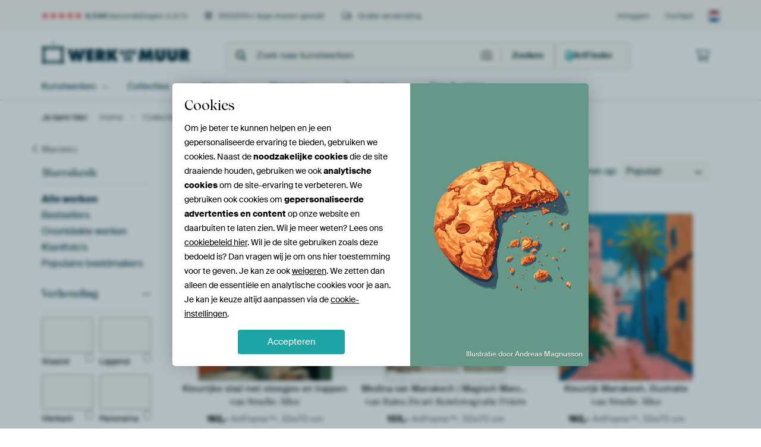

--- FILE ---
content_type: text/html; charset=utf-8
request_url: https://www.werkaandemuur.nl/nl/collectie/marrakesh-schilderij/714
body_size: 118737
content:
<!DOCTYPE html>
<html lang="nl-NL" data-locale="nl_NL">
<head>
	<meta charset="utf-8">
	<meta http-equiv="X-UA-Compatible" content="IE=edge" />
	<meta name="theme-color" content="#ffffff" />
<link href="https://static.ohmyprints.net/min/?g=defaultCss&amp;version=f01d8835346071c46b9217f84a971cad&amp;webp=1" rel="stylesheet"><link href="https://static.ohmyprints.net/img/sprite/icons.svg?version=cd0cf2bd2954fb6078403fb0345f88d8" id="icons-sprite" rel="preload" crossorigin="anonymous" as="fetch" >
<link href="https://static.ohmyprints.net/min/?f=css%2Fexternal%2Ffontawesome%2Fall.min.css&amp;version=42ef16fea222e07a8303af55b3a45faf&amp;webp=1" rel="preload" as="style" >
<link href="https://static.ohmyprints.net/min/?f=css%2Fwadm-fonts.css&amp;version=4b8d5982bb407cdf47b303b787b5e470&amp;webp=1" rel="preload" as="style" >
<link href="https://static.ohmyprints.net/min/?f=css%2Fwadm-artlist-navigation.css&amp;version=d80d05c5f814483906b6d0b5bd1bd3c3&amp;webp=1" rel="stylesheet" >
<link href="https://www.werkaandemuur.nl/nl/collectie/marrakesh-schilderij/714?page=1" rel="next" >
<link href="https://static.ohmyprints.net/min/?f=css%2Fwadm-artlist-filters.css&amp;version=386f7c64ece9f90edab1a4324cfe2c9a&amp;webp=1" rel="stylesheet" >
<link href="https://static.ohmyprints.net/min/?f=css%2Felements%2Ffooter.css&amp;version=14d855501934d5a64fa46466b9d36250&amp;webp=1" rel="stylesheet" >
<link href="https://static.ohmyprints.net/min/?f=css%2Felements%2Ffinder-dialog.css&amp;version=319d6557d227c92dd8a61a5ae6b5d4eb&amp;webp=1" rel="stylesheet" >
<link href="https://static.ohmyprints.net/min/?f=css%2Fwadm-fonts.css&amp;version=4b8d5982bb407cdf47b303b787b5e470&amp;webp=1" media="print" rel="stylesheet" >
<link href="https://static.ohmyprints.net/min/?f=css%2Fexternal%2Ffontawesome%2Fall.min.css&amp;version=42ef16fea222e07a8303af55b3a45faf&amp;webp=1" media="print" rel="stylesheet" >
<link href="https://static.ohmyprints.net/min/?f=css%2Fcomponents%2Fdialog.css&amp;version=dcde2285420f9aade2850dd5954b66a5&amp;webp=1" rel="stylesheet" >    <script>
        const JS_VERSION_HASH = 'ff1e4d23d0db441143c5cc1d973dafad';
    </script>

    <script type="module" src="https://static.ohmyprints.net/js/wadm/module/dialog.artFinder.js?version=ff1e4d23d0db441143c5cc1d973dafad"></script>
<script type="module" src="https://static.ohmyprints.net/js/wadm/module/dialog.js?version=ff1e4d23d0db441143c5cc1d973dafad"></script>
<script defer="defer" src="https://static.ohmyprints.net/language/global_lang_nl_NL.js?version=5b678f226ad39defbe5dd57d76ad2c13"></script>
    <script>
        document.querySelectorAll('link[rel=stylesheet][media=print]').forEach(function(link) {
            if (link.sheet) {
                link.media = 'all';
                return;
            }

            link.onload = function() {
                this.media = 'all';
            };
        });
    </script>
<title>Bestel mooie Marrakesh kunst als wanddecoratie | Werk aan de Muur</title><meta property="og:image" content="https://cdn-shares.ohmyprints.net/1256118/eJyVUTmOGzEQ%7CAuBzbQa3sfkDjbawIkNw0HzGA0tzbEiB5Is7N%7CdlGA4dkKgqkh2VfWdeCjpbYJDIv2dXHKsI%2BkZp3RHxpQPYyW9FgjKsp0D3iFjrWvpuy7E%2BbWO2%2BTLfhmn23rOcy37OdWOdZrxACAtgLJSiDQIlUAGnqjWjDHo2oAr%7CtvF2wxTDq8l%7C07dkGvnueRCicipEs44ZZIxhko5GO6ZoknSkJINdtDReXCO%2BpikNjJ4FQNy%2B1%7CrgXzuSFimdSm5pq8VwpH0P%2B6k3tYWAM71spyPZPc3LTGCrlfyLzARzj6IuqwNPdVTGprGHH9ANIsozyXHhLCMEJdL67BFQYXurXhBwZ%2B2M%2BnFjizDUFL99pC4Nk17Ut8flGD2pRn%7Cr6Kl1ELygRkJgnqINiohhfbCMuog8Y5RLLod3eOLGfKp1fxs6WdLcUpfrjVhjGXGoY1HX1tdt%7Cq%2BViRLy%7CSxwSnXG%2BmtQovY4FtsVXCF67T4IIwpHMs2IRm4dVFGC4NWFEx0QtugWQDnfbC4eBnQNDrl3GkmdATPNThpYLDGc0Y%2B%7CwCZLsfs.jpg" >
<meta property="og:image" content="https://cdn-shares.ohmyprints.net/355439/eJyVUbuOGzEQ%2BxcB6Xze0Xu1fYqrrkgZpNBj5FW8r7O0sB3D%7Cx7pDknqNAJIDmZI6kGczfg62xOS4UGuKZSRDJQBHMiI6TQWMiheQV73i68zZCxly0PX%2BbC8lHGfXT6u43zfLmkp%2Bbhg6WgnopUcJTdCgfaegY5OBlBBmsAYyq4duNW9Xbgvdk7%2BJadf2MVUOkO98D3V1lupjXMBLAiEEHSUkkelWe8Dl1RApOBsz9BzjQEBqeq588ef24k8D8Sv87bmVPBbsf5Mhu8PUu5bC2Av5bpezuTwJy2RDLYb%2BRf4L1HWrSKuP8CEsWmCf2rVbEVpySlghXm0Yb22DluUqsCx51%2Bq4Kb9Qgb%2B%7CM8KURthHLdoFVIN4Dw4cEyj4Ricih2FWmF7uo8Vi01TK%7CAz%7C4%7Cmb8Kvt4LV4LrUo40%7CkHUv217etlLJ3Ny%2B73ZK5U6GXlaLtZvX0CJLKbip835Ef877XDntpbI6WA1UCCliNFRp5PWvg4zC0Nhbz4SKSIFxh5TpiEp4QKG1EgHI8zfUQb%2Bv.jpg" >
<meta property="og:image" content="https://cdn-shares.ohmyprints.net/1332398/eJyVUD2vGyEQ%7CC9I6fx8fB5wfYpXpUgZpYBl8fF8XzGcbMfyfw%7C4KUqdBmlmlt2ZeRDvMr7P7oRkeJBrCmUkA%2BOUHsiI6TQWMvSigrzuF6gzZCxly0PXQVjeyrjPPh%7CXcb5vl7SUfFywdKzzEA0PfVAuUkFj1L2JYPrgYy90lLFrB251bxfui5sTvOX0G7uYSocqQHRGaKVBozICTbSRSuQ%2BCs6kVcoLobyXIHmwECVSKqOSVksfHD1%2BbCfyPBBY523NqeD34uBMhh8PUu5bC%2BAu5bpezuTwNy0RVm038i8wEZy%2BiLJuDX2qE8amSSFfsJqtKC05Bawwjy6s19Zhi1IVejTiSxX8tF%7CIIJ7%7CWSF3WkRpalSOilEEKxkH6K3XhqL1HaO1wvZ0rxWLS1Mr8DP%7Cz%2BZvwq%2B3gtXgutSjjT%2BQdS%7CbXr5tpZK5uf21uymVOxmMqhZrN%2B%2BhDjMhuLCmfoAR4Zz3uZIWAjKrQID2FIM2TNk%2B9L1BqtFYhGgVY9oHaQ11LCrmo7dSQnC1UO7J8w%2Bg68Aw.jpg" >
<meta property="og:image" content="https://cdn-shares.ohmyprints.net/1277151/eJyVULuO2zAQ%7CBcC1%7CksPkRyqT7FVSnSJAhS8LG0GFuPmBRsx7h%7CD6lDkDoNgZlZ7s7Mkzib8W2yJyTDk9xSKCMZGKf0QEZMp7GQQYkK8rJdfZ0hYylrHrrOh%7Cm1jNvk8nEZp8d6TXPJxxlLxzrgEHrPPaAQAhxEFTAEIXthrKxK1w7c694uPGY7Jf%2Ba02%7CsYiodOOqBKvQueuaDMR516IWISG10UcmojQ3cql4iKu6ZY5RBCBKsCr3hx5%7CribwfiF%2Bmdcmp4Jdi%7CZkM35%2BkPNYWwF7LbbmeyeFvWqI1X%2B%7CkX2AiDOxEWdaKJN3BBWPTqvMdVrMVpTmngBXm0Ybl1jpsUapCjyBequAu25UM4kCWGDOWr7vElW7aB%7CVtpwSDl2b8v4o2SmO04AzKHhxyRC2CVn2UPFJuRcdoLbo93b5itunSav5o6UdLccFP94I1xjLXo42vvraybuXzWiqZW6Zfm72k8iADyGqxNvgW6jDjWjPJ6gc%7Coj%7Cnbaok2J4BcKmop1H3oCmGSK3rjQWPEZxW2vDAo4kYHFDKheHMRhW1ML1z5P0P3PDKzQ%3D%3D.jpg" >
<meta property="og:image" content="https://cdn-shares.ohmyprints.net/1277148/eJyVUsuu2yAU%7CBeku0tiXgHsfRd31UU3raouDnCI3fjVgJWk0f33HhJVXXdjMTPHMDPwYB4yvk9wQtY92HWIpWedkJzvWI%7CDqS%2BsM4pAXrZLoBnWl7LmrmlCnPel3yafD0s%7C3dfLMJd8mLE0onEiGpsiRrSoTVDOYbLaOS6U0SB8Uw%2B40b5NvM8wDWGfh9%7CYpKE0GAN4m0wLyTofvHFWc665jCDBB61R2%2BCEQgBhktGibTGh42AxWuvC4ed6Yh87FpZpXfJQ8EuBcGbd9wcr97UGgEu5Lpcz2%7C1Ny6w16439C8xU655EWdaK%2BBOMmKom29cwmSU0zHmISDD3EJdr7bBGIYUfnHojwY%7CbhXVqx5aUMpavJO35QRpbxRf37TmuhHurzv%2BraSpUHsm%7C8C3w1golouAGDRe6VcodG8Gp6fppnlvMMIy151dNP2qMET%7CdClKOZaZDK0%2B%2BtrJu5fNaiMw11K8NxqHcWeeOZJEqfI80LKS1Qjv6IfQYznmbiGxtQiGlVB54MIBcaXfkji5eIpf0KnhUkGKCBK2mhUlSBamFVFEKb5B9%7CAGjc8l9.jpg" >
<meta property="og:image" content="https://cdn-shares.ohmyprints.net/883962/eJyVULuOGzEQ%2BxcB1%7Cm8kmb12j7FVVekSRCk0GPkVex9nKWF7Rj375FsBKnTDEByMEPyTpzN%2BDbZA5LhTi4plJEMjFO6IyOmw1jIIKGCvGxnX3fIWMqah67zYX4t4za5vF%7CG6bae01zyfsbSsc5zy6OyPWoEK6ULwDgy3UupI6OouvbgWu924TbbKfnXnH5jF1PpnEGhqA7KaSfAMG9ARe3BG2YFY4oFIVCAElqj51IpAG81UCnBUCn4%7Ctd6IJ874pdpXXIq%2BLVYfyTDjzspt7UFsOdyWc5HsvubllRb65X8C0zAPImyrBX18gFOGJsm4IGq1wrSnFPACvNow3JpFbYkVaF7DS9VcKftTAbYkSXGjOXbQ6q%2Bm%7Cakvj8oYPql%2Bf6vnjl62ve9gKhFlLWcSFlQphecS6dRdozWntvoHidmm06t5WdJP1uKE365Fqwxlrk%2BbXz1tZV1K%2B9rqWRumT42e0rlRgYtqsVa4Fuoy1qDkbzu%2BxH9MW9TK9cbo5wPwsbeBJABIDpugsCIjmlqeyEBjI8RePBMMtZzKzlIrxlox8nnH7xDxuA%3D.jpg" >
<meta property="og:image" content="https://cdn-shares.ohmyprints.net/446729/eJyVUjmOGzEQ%7CAuBzbQaHsNrcgcbOXBiw3DAo6nhSnNY5ECShf27m5INx04IVFWDXVXknXhX4G1yByDDnVxyrCMZGKd0R0bIh7GSQQkEZdnOAWfIWOtahq4LcX6t4zb5sl%7CG6bae81zLfobasY5b44QTzDvFuFbUKemolt76XgbBoGsLrnhvF2%2Bzm3J4LfkXdCnXTmlBJQjPvHScOp5SMEkbxXVkzlgwLolEe%2B8TmGCZkykyyoGpKI0Dpfbv64F87EhYpnUpucKX6sKRDN%7CvpN7WFsCd62U5H8nub1qCK9cr%2BReYCGseRF3Whp7qCVLT%2BB%2BIZhHlueQICMvo4nJpHbYoqNC9ES8o%2BNN2JoPYkSWlAvXrQ%2BJKN%2B1JfXtQgpmXZvy%7CilYpRUl7DoILFjXVoac8Se5TH4QXvGMUi25H97hidvnUan629KOlOMGnawWMscy4tPHoa6vrVj%2BvFcnSMv3c3CnXGxmMRIvY4FvE4b5XmlucDyOEY9km5JjGNr3QyrBImQhGSXwu0QO1%2BCl8YNSoCNpqKnkfrQVnjbFBB%2B5k5IqRj9%7CMr8eJ.jpg" >
<meta property="og:image" content="https://cdn-shares.ohmyprints.net/562758/eJyVkDuP2zAQhP8Lget8Fh%7CiS32Kq1KkSRCkILlLi7H1iEnBdoz77yF1CFKnITAzi%2BXO9yTeZXyb3AnJ8CS3BGUkA%2BOUHsiI6TQWMihRRV62a6gzZCxlzUPXBZhfy7hNPh%2BXcXqs1zSXfJyxdKwDa6nXgYkonLImuh4BYuTBOx0s6K59cK97O3jMbkrhNaff2MVUOhM916AhBAxRowWvqEVJjRcMvPS9UFEzDJJGKXSPvbC9ojFSA1Z4Ko8%7C1xN5P5CwTOuSU8EvxYUzGb4%7CSXmsrYC7lttyPZPD37ZEWbreyb%7CCRPRsN8qyNqV2ccHYMi7MLuuxVaU5J8Aq8%2BhguTWGrUpN6NGIlxr4y3YlgziQJcaM5esecaVb9mF92y3BzEs7%7CL9Ae6cCUMWCBBEc76MIFZlSqvdGSF5B0wq6Pd2%2BYnbp0jB%7CUPrRWlzw071grbHM9dPm17u2sm7l81qqmVunX5u7pPIgg5H1xErwDeqwVFxLU%2BfDiOGct6nBYkJIYD0wBVQ67LmjwTKmovGccYZGKC1rhIpRkIJpZsFgCMJq6rki738ARtHJUg%3D%3D.jpg" >
<meta property="og:image" content="https://cdn-shares.ohmyprints.net/919561/eJyVUTmOGzEQ%7CAuBzbQa3sfkDjZy4MSG4YBHUzMrzWGRA0kW9u9uSjYcOyFQVQ12VfWdBF%7CgbfIHIP2dXMZUB9IzTumODDAehkp6LRCUZTtHnCFDrWvpuy6m%2BbUO2xTKfhmm23oe51r2M9SOddxZL7xgwWvGjaZeK0%2BNCi5IFQWDri244r9dus1%2BGuNrGX9Bl8faaSOoAhFYUJ5Tz3OONhuruUnMWwfWZ5GpDCGDjY55lROjHJhOynrQev%2B%2BHsjHjsRlWpcyVvhSfTyS%7Cvud1NvaAvhzvSznI9n9TUtw5Xol%7CwIT4eyDqMva0FM9QW4a%7CwPRLKJxLmMChGXwabm0DlsUVOjeihcUwmk7k17syJJzgfr1IXFtmvakvj0owexLM%7C5fRTspDWXU5ySNSRpbYjQYmaUM2SrvOkax6PZ0jy9mP55azc%2BWfrQUJ%7Ch0rYAxlhmXNh59bXXd6ue1Illapp%2BbP431Rnqr0CI2%2BJZw2DGnNMP5OEA8lm1CzsaUoo5ZGmDJ8BCNs1GCFUJqY4UFoZgMjgKPSvGs8G4YgVuaFd7XGPLxG9Fax9o%3D.jpg" >
<meta property="og:image" content="https://cdn-shares.ohmyprints.net/804647/eJyVULuO2zAQ%7CBcC1%7CksvkWpT3HVFWkSBCn4WFqM9TqRgu0Y9%2B9Z2ghSpyE4M4vdmbkTZzO8TfYEpL%2BTSwplID3jlB7IAOk0FNJrgSAv%2B%2BZxhgylrLlvGh%7Cm1zLsk8vHZZhu65bmko8zlIY1LgbOdGs8Z2Ccl8EEBcHHoJXgVLOmHrji3ibcZjsl%7C5rTb2hiKk0EyqW1lHYBnJIqspYCEzGwYJgDIwxXQlvVuS5o67zwQgoQOjBquOji8dd6Ip8H4pdpXXIq8LVYfyb9jzspt7UGsFu5LNuZHP6mJa1k65X8C0xExx9EWVZEjD7ACLFqXDwhmkWU5pwCIMyDDculdlijoEKPRryg4MZ9I704kCXGDOXbQ%2BK6rdqT%2Bv6gBDMv1fh%7CFc2VN52lbQDBIBrOpO46a2JQbVSR6oZRLLo%2BzWPFbNNYa3629LOmGOHLtQDGWGY8Wnn0tZd1L%2B9rQTLXTB%2B7HVO5kd4otIgNvgUcNlRq2eK8H8Cf8z4h5xQLTHqITjBLg0IvUVnOo2dSoj1nI3e8bQGNOgpGeuY660SHP069Jp9%7CAO3JyZM%3D.jpg" >
<meta property="og:image" content="https://cdn-shares.ohmyprints.net/1028401/eJyVUbluGzEU%7CBcC7mQtHykeu30KVyncJAhSPF7atbSHRS4kRfC%7C53GdIHUaAjPzrhk%2BmMMcX0Y8RtY92HUIpWcdCM53rI%7CDsS%2Bs05JAnteLpxrWl7Lkrml8mJ5Lv44u7%2Bd%2BvC%2BXYSp5P8XSQANa2qTQRKe509KYpDQkHbznRmprm7rgRnObcJ9wHPxzHn7FJg3ULDSAFgeQihv0YENrNaBFx6VqW2rUVgawyUMSLaC0xqc2tgKsUxDk%7Cm05so8d8%7CO4zHko8bWgP7Hux4OV%2B1IN4KVc58uJ7f66ZUaY5cb%2BGWaytRtR5oWQ4hs4x7RpfyAdS2iY8hAiwdxjmK81w2qFFL638okEd14vrJM7NqeUY%7Cm2SUKbqn1S3zdKgn2qh%7C9X0CYYq5Ww4SB4EkIopAxUy41G5wAODXAKuj7NNmLC4Vxj%7CkzpZ3Vxjl9uJZKNeaKllae71rKs5etSiMzV0%7CuK56HcWWcVnUgJvgQqBi7sgQM1%2BD76U15HIrX3HpEeJ61N0gipEQNonYwUuvWcvhKV9TrJpLG1sY2KQ0RIDtMBFfv4De21x8Q%3D.jpg" >
<meta property="og:image" content="https://cdn-shares.ohmyprints.net/608417/eJyVULuOGzEQ%2BxcB1%7Cm8Gr21fYqrrkiTIEihlUZexd7HWVrYjnH%7CHslGkDrNACQHMyTvZHAZ3yZ3QNLfySWFMpIeGKU7MmI6jIX0ileQl%2B3s6w4ZS1lz33U%2BzK9l3KYh75dxuq3nNJe8n7F00HFjdYQIg5AxDtygMVEE0GAY41borj241rtduM1uSv41p9%7CYxVQ6rz0HLYV3yAJ4xSgbfNAUqRaA1holo4sRwFmQWiOVRkTLJQD3ymm9%7C7UeyOeO%2BGVal5wKfi3OH0n%7C407KbW0B3LlclvOR7P6mJdXXeiX%7CAhNun0RZ1orEE5wwNk3LB6peK0hzTgErzKMLy6VV2JJUhe4Nf6nCcNrOpOc7ssSYsXx7SEzppj2p7w%2BKg3lpvv%2BrZ%2BYQOBouhB2Y52KgVCgUhoELODjogNae2%2BgeJ2aXTq3lZ0k%7CW4oTfrkWrDGWuT5tfPW1lXUr72upZG6ZPjZ3SuVGeiOrxVrgW6jLihoBuu77Ef0xb1PlrHUaZTSOaqaYlzJ6Q5FHRbVn2kanpKFcyAEdgB24BhE42qAEZVoxQT7%7CAIZqxsc%3D.jpg" >
<meta property="og:image" content="https://cdn-shares.ohmyprints.net/1686480/eJyVULuOGzEQ%2BxcB1%7Cm8eku7fYqrUqRJEKQYSSOvzt5HLC1sx7h%7Cj2QnSJ1GAMnRDMk7cZDxbYIDkuFOLimUkQyMU7ojI6bDWMigRQV52c6%2BzpCxlDUPXefD%7CFrGbXJ5v4zTbT2nueT9jKVjHe8tCBDMgWbcaApaATXK9U4qLxh27cC17u3CbYYp%2BdecfmEXU%2Bm0EVShcMwp4BR4jN5GYzU3gYHt0UIUkUrnIlrfM1AxMMqR6aAsoNb79%7CVAPnbEL9O65FTwSwF%7CJMP3Oym3tQWAc7ks5yPZ%7CU1L6sn1Sv4FJqK3D6Isa0NP9YSxafwPrGYrSnNOASvMI4Tl0jpsUapC91a8VMGdtjMZxI4sMWYsXx8S16ZpT%2BrbgxLMvjTj%7C1V0z50GzxyV3KKMApl1MRivqLTSMdkxWotuT%7CdYMUM6tZqfLf1oKU746VqwxljmerTx1ddW1q18Xkslc8v0c4NTKjcyWFUt1gbfQh1m2mppaf3gR%7CTHvE2VRGUEcoNGGYfRKSZUH7znSjlnpMFeyp7TIK1l4AMEaVwvVfQYaFAyavLxG%7C7xyaY%3D.jpg" >
<meta property="og:image" content="https://cdn-shares.ohmyprints.net/1091657/eJyVUbuOGzEM%7CBcB6XxeSlo9dvsUV6VIGaTQg7pV7H3E0sJ2DP97qDskqdMIGA5FzgwfzLuCr7N7QzY%2B2DXHOrGRC4ADmzC%7CTZWNWhIo634J1MOmWrcydl2Iy0ud9tmX4zrN9%2B2Sl1qOC9aOd31ySqKSQ6%7CBhCDAJK8i6KiGKASqri240dwu3hc35%7CBS8i%7CsUq7dwEMfLDcuOGUG7yM46BFiNEkpmbQRNkSpeA%2BJg3dWYJAGIwJybaUPxx%7CbG3seWFjnbS254tfqwomN3x6s3rdmwF3qdb2c2OGPW6YEbDf2z%7CDfQl03QtK8gzOmxvXygyOxhPJSckSCZXJxvbYMmxVi4GjlJyL8eb%2BwUT7%7CM8KUlLbBW0f%2BbUxBeJu8FoYrigUgdBwowvZ07yMWl88twA%7C%7C35u%2BM36%2BVSSB60JLW%7C3A1r1ue%7C2yVSqWpvbn7s653tloFUmkbF4jNXMYuFaGPoQJw6nsc8tB62R7pZR3KQrQeogpgZHKSul1RN2nXofeRRHAxSTRiMBB0M3QeXLBnr8BVxTAEA%3D%3D.jpg" >
<meta property="og:image" content="https://cdn-shares.ohmyprints.net/1332397/eJyVUMuOGyEQ%7CBekvXk9QA%7CQzD2HPe0hl0RRDgz0eIg9jzWMbMfafw%7CYinLOBamqmu6qurPeJXqb3IFYd2eXGPLIOiE537GR4mHMrNNQQFq2sy8zbMx5TV3T%2BDC%7C5nGb%2BrRfxum2nuOc036m3IjGSycH41pCAqd1H0BIEthqjYPgZJp64Fr2NuE2uyn61xR%7CUzPE3PSWlOEYTI%2B9Aiu8BTOgB2%2BFU0IYEZQiBUYhkpfaGADvELjWYLlWcv9rPbDPHfPLtC4pZvqanT%2By7sed5dtaA7hzviznI9v9TcuKrfXK%7CgVmYJ9EXtaCWv0AJxqqpuCBitcC4pxioALT6MJyqRXWJEXhe4SXIvSn7cw62LFlGBLlbw%2Bp%2BK7ak%7Cr%2BoEDgS%7CX9Xz1rHpzhrQ7Sow0iGNCtUAoNlpIkDI3gpef6NI8Vs4un2vKzpJ81xYm%2BXDOVGMtcjla%2B%2BNryuuX3NRcy1UwfmzvFfGMdqmKxFPgWyrAAkGBN%2BeBH8se0TYUcQATkRqNUwnJER6RF79HY1hvZW4WA1hM5J33bWuSh7XkgIzio1reOff4BQbjGXg%3D%3D.jpg" >
<meta property="og:image" content="https://cdn-shares.ohmyprints.net/488717/eJyVULuOGzEQ%2BxcB1%7Cm8Gr13%2BxRXpUiTIEgxenl19j5iaWE7xv17JDtB6jQDkBzMkLwTizm8TXgIZLiTS%7CJlJAMwSndkDOkwFjIoXkFetrOrO2QsZc1D1zk%7Cv5Zxm2zeL%2BN0W89pLnk%7Ch9JBx3qDHDlYVMC0oqgkUi1tb4V0HELXHlzr3c7fZpySe83pV%2BhiKp3SnMrALViJjCKL0ZmojWLaA5o%2BGIw8UmFtDMb1gDJ6oCyA8tJgUGr%7Cvh7Ix464ZVqXnEr4UtAdyfD9TsptbQHwXC7L%2BUh2f9OS%2BnK9kn%2BBCe%7CNgyjL2tBTPYXYNPYHVrMVpTknHyrMI%7Crl0jpsUapC94a%7CVMGetjMZ%2BI4sMeZQvj4kpnTTntS3B8XBvDTj%7C1W0tNGxnksEjmiiZGCp08xqFBRRsA5oLbqN7nFixnRqNT9b%2BtFSnMKnawk1xjLXp42vvraybuXzWiqZW6afG55SuZHByGqxNvjm67IwRoOu%2B24M7pi3qXISIuWemigCcmYVqoBeGK8Aeq29UtpGLSz0PYhq0PQIgKCVoEFQGpF8%7CAY%2BZch%7C.jpg" >
<meta property="og:image" content="https://cdn-shares.ohmyprints.net/1060498/eJyVUruuGyEU%7CBek2%7Cl6ebNsn%2BJWKdIkilLwOHiJvY8YVrZj3X%7CPYa%2Bi1GmQZgY4MwNP4l2Bt8mdgAxPcsuxjmRgnNIDGSGfxkoGLRCUZbsG3EPGWtcydF2I82sdt8mX4zJOj%7CWa51qOM9SOdcaCYMbFwJw0VjvKGTAelRcRtI%2BiawPueG8XH7Obcngt%2BTd0KdcuckO9TTZQzbmlyjJwPvEkTOSi95JSxrSW1glvLGc8WaZS8jpJwRzj4vhzPZH3AwnLtC4lV%7ChSXTiT4fuT1MfaArhrvS3XMzn8TUu0peud%7CAtMhGQ7UZe1Ib2DC6SmoYsdollEeS45AsIyurjcWoctCir02IsXFPxlu5JBHMiSUoH6dZe4Nk37oL7tlGD9SzP%2BX0VLoRlATwN3gSfgvFfcOW2SVGBNrzpGsei2dPsVs8uXVvNHSz9aigt8ulfAGMuMQxuPvra6bvXzWpEsLdOvzV1yfZChV2gRG3yLuJlRTaXt8UAYIZzLNiGZgoI%2BUXxoZRUDDpQGJkGYZB3twRtOpQahTFAiCYtPB87gv1DBSsalIu9%7CAFIzyCM%3D.jpg" >
<meta property="og:image" content="https://cdn-shares.ohmyprints.net/1543452/eJyVUcuOGyEQ%7CBekvXk9QPOaueewpz3kkijKgUfjIfY81jCyHWv%7CPWAryjkXpKqC7qriTpzN%2BDbZA5LhTi4plJEMjFO6IyOmw1jIoKCCvGxnX%2B%2BQsZQ1D13nw%7Cxaxm1yeb%2BM0209p7nk%7CYylY52LgTOljecMjfMimCAx%2BBiUBE4V69qCa53bhdtsp%2BRfc%7CqNXUyli0i5sJbSPqCTQkamKTKIgQXDHBowXIKysnd9UNZ58CAAQQVGDYc%2B7n%2BtB%7CK5I36Z1iWngl%2BL9Ucy%7CLiTcltbAHsul%2BV8JLu%7CaYkWbL2Sf4EJ9PxBlGWtiNEHOGFsGocnrGYrSnNOASvMow3LpXXYolSF7g28VMGdtjMZYEeWGDOWbw%2BJK920J%7CX9QQEzL834fxUtlOe8Z8bQWoiNaBBQg1QihqCd9B2jteh2dI8Rs02nVvOzpZ8txQm%7CXAvWGMtclza%2B%2BtrKupX3tVQyt0wfmz2lciODkdVibfAttGKkACF5feBH9Me8TS0JRuaD7oPQff0YdADaGqkkchSaa2MsyuiDlVRSzy1Ibq0C6Q11PVhJPv8AshnJbA%3D%3D.jpg" >
<meta property="og:image" content="https://cdn-shares.ohmyprints.net/779723/eJyVUbmu2zAQ%7CBcCr7Ml3iLVp3hVijQJghQ8VhZj64hJwXaM9%2B9ZyghSp1lgZhbLmeGTeJfhfXInIP2T3FIsI%2BkZp%7CRARkinsZBeCwR52a4Bd8hYypr7tg1xPpZxm3xulnF6rNc0l9zMUFrW%2BoFLI5SiRuPUMuggQuBaBTpoA6ytD9zxbhsfs5tSOOb0G9ohlVZYoBxctIMUXjEfIg%7CWaWsUd9aaLoL0Ug5WM8UHa2VnrZLRWem1otTw5ud6Ih8HEpZpXXIq8KW4cCb99ycpj7UGcNdyW65ncviblmjD1zv5F5hIJnaiLOuOdnCBoWqKvzQ0iyjNOUVAmEcXl1vtsEZBhTZGvKHgL9uV9OJAlmHIUL6idKSNsFV7Ud%7C2bSb5WzX%2BX0Ur7i1zynXOYVnUe%7CCCO04BvKHcmpZRLLqOdj8xu3SpNb9a%2BlFTXODTvQDGWGZ8tPLoayvrVj6vBclcM%7C3a3CWVB%2BmNQovY4HvE5a6zHRe4H0YI57xNyNmui0xGJVyIygo1CMsAtOWROqopGGoCZ%2BhRUuODRtVG76mW%2BHuAWcjHHwV%7CxzI%3D.jpg" >
<meta property="og:image" content="https://cdn-shares.ohmyprints.net/1047971/eJyVUrmu2zAQ%7CBcCr7MtkqJ4qE%7CxqhRpEgQpeCwtxroiUrAd4%7C17ljaC1GkIzsxyd2fAB3E2w%7Ctkz0D6B7mmUAbSM07pgQyQzkMhvWwR5GXfPNaQoZQ1903jw3wswz65fFqG6b5uaS75NENpWKNZkCoGCKBASN9qDVEJrSlrpbDMNXXADfs24T7bKfljTr%2Bhiak0ELx1Kkpjo9LOO6mVoFRQHiy3zgsBQnnNWrCWySgFMwYiaGoVBKW0P%7C1cz%2BTjQPwyrUtOBb4U6y%2Bk%7C%7C4g5b5WA3Yr12W7kMNft0Qpud7IP8OkNfpJlGWtiD7BCLFq3LyKcVlEac4pAMI82LBca4bVCir0pNs3FNy4b6RvD2SJMUP5itKRnrhUVXxx357lLdNvdfP%7CSpo7KyAaryWnTAMXUUHHuBOIRegwaYpJ16N5tphtGmvOr5h%2BVBsjfLoVQB%7CLjEMrj3vtZd3L57UgmaupX7sdU7mTXne4Ikb4HrCYUaGMYvjAD%2BAveZ9qXAJMEEFRarRnyndeOckNSGm505R6%7CBUuSio67Z3zEDjzBgQE0%2BGVd%2BTjD6EwypA%3D.jpg" >
<meta property="og:image" content="https://cdn-shares.ohmyprints.net/607945/eJyVUbuO2zAQ%7CBcC6XwWLT5Eqk9xVYqUQQqSu2vxrFdECrZj%2BN9D%2BhCkTrPAzCyWM8MH8y7h%2B%2BTOyPoHu0bIA%2BtPLecHNmA8D5n1WhSQln0LZYcNOa%2Bpb5oA81se9smn4zJM93WLc07HGXNzanwg04IG5YgLTtRpQ8Fo8KRFR5Ka%2BsCt3G3gPrsphrcUf2NDMTeoIJAzolNd6FAZgYYscYmtJ9GepFXKC6G8l0G2YANJ5FySkraTHhw%7Cfqxn9jywsEzrkmLG79mFC%2Bt%7CPFi%2BrzWA2%7CJ12S7s8DctE1atN%7CYvMBMtfxF5WSv6VEekqkkhX7CYLSjOKQIWmAYHy7V2WKMUhR%2BN%2BFIEP%2B4b68XzPyuUqgUpgjEcQbdSWylJoNa6tsB5aMrgtzqa14nZxbEW%2BJn%7CZ%7CU34tdbxmJwmcujlT%2BwZc%7Crnr%2BtuZCpuv21uzHmO%2BuNKhZLN%2B9QljXvrFRlPwwYLmmfCkccrFcS0DplWmMstuDIWOhcgBM6LwgNB9UpsOXjsfPOOxFIaSOAW2TPP8w2wPw%3D.jpg" >
<meta property="og:image" content="https://cdn-shares.ohmyprints.net/1280292/eJyVULuOGzEQ%2BxcB1%7Cm8ej%2B2T3HVFWkSBClG0si7sfdxlha2Y9y%7CR7IRpE4jgORohuSdeMj4NsEBSX8nlzGWgfSMU7ojA46HoZBeiwrysp1DnSFDKWvuuy7E%2BbUM2%2BTzfhmm23oe55L3M5aOdZrxACAtgLJSCExCIcjAkWrNGIOuHbjWvV28zTCN4TWPv7FLY%2Bk8l1woETlVwhmnDBpjqJTJcM8URUkDog026eg8OEd9RKmNDF7FULn9r%7CVAPnckLNO65LHg1wLhSPofd1JuawsA53JZzkey%2B5uWGEHXK%7CkXmAhnH0RZ1oae6glT05jjD1jNVjTOeYxYYR4gLpfWYYtSFbq34qUK%7CrSdSS92ZEkpY%7Cn2kLg2TXtS3x%2BUYPalGf%2Bvojn30lDvTKKMG6qZtCkaHXSIKmlhO0Zr0e3pHitmGE%2Bt5mdLP1uKE365FqwxlrkebXz1tZV1K%2B9rqWRumT42OI3lRnqrqsXa4FtsVXBLueP1QxgwHPM2VVKhT1Ybq7T3ygIFK9BawX2MTnNwPHpQTKfEhZPMOe%2BkYBC98pExDUA%2B%7CwCsOchi.jpg" >
<meta property="og:image" content="https://cdn-shares.ohmyprints.net/857330/eJyVUbuOGzEQ%2BxcB6XxerUbP7VNclSJlkEKPkVfnfcXSwnYM%7C3skH4LUaQSQHMyQ1IM4m%7CF9tickw4NcUygjGXpG6YGMmE5jIYOECvK6X3ydIWMpWx66zoflrYz77PJxHef7dklLyccFS9d3zkfNggzCRgo0RiV19FoGFyWoyGPXDtzq3i7cFzsn%7C5bTb%2BxiKh2K4KPVoITyCoUG1NFEypG5CKznRggHIJzjnrNgfORIKY%2BCG8VdsPT4sZ3I80D8Om9rTgW%7CF%2BvPZPjxIOW%2BtQD2Uq7r5UwOf9MSMGK7kX%2BBCTD6Isq6NfSpThibxoG%7CYDVbUVpyClhhHm1Yr63DFqUq9KjhSxXctF%7CIAM%7C%7CrJA6RlnvKRouazxmGYAH6bW2kve2Vkhrhe3pXisWm6ZW4Gf%2Bn83fhF9vBavBdalHG38g6162vXzbSiVzc%7Ctrt1MqdzJoUS3Wbt5DHdZCAdA670f057zPlQuMOiWiwCCMkhwgKOalULL%2BFzrKDLdcGKO8g8CE4BEiUs%2BpQQy97A15%7CgHExb%2BG.jpg" >
<meta property="og:image" content="https://cdn-shares.ohmyprints.net/979500/eJyVUbuO2zAQ%7CBcC6XzWkhRFUn2Kq1KkDFKQu6sTY%2BsRk4LtGP73UHdIUqchMDOL3ZnhQ8SQ%2BXUKbyz6h7gmKqPopQI4iJHT21hE3%2BkK8rJdsM6IsZQ1902DNL%2BUcZtiPi7jdF8vaS75OHNpZNMOwWg22rcdWEQFdoiGoCPjSSk2zX7gVvc2dJ%7CDlPAlp1%7CcDKk0XmKLTtqAwVgfI0GAloHIDsboobPKIWkjWxgkxOAUo7ZMDCw7pyMef6xv4nkQuEzrklPhryXgSfTfHqLc1z1AuJTrcjmJw5%2B0wihYb%2BJf4L9EWdaKtH0HZx52rdUfWjVbUZpzIq4wj4GW697hHqUqcHT6UxXiebuIXj%7C%7Cs8JgOQbowiDRq04bdGDAa47klIkRGwm1wv1p3lfMIZ33Aj%7Cyf9%7C9nfnzrXA1uMz16M4fxLKVdStf1lLJvLv9uYVzKnfRO1Mt1m5eqQ576w1AnceR8ZS3qXJOIVoLjlw0SE4HCqS9GTplNUo2nQNygaP21So76hQEQ%7CXbpQdppBfP37u3v04%3D.jpg" >
<meta property="og:image" content="https://cdn-shares.ohmyprints.net/871581/eJyVUbuO2zAQ%7CBcC1%7CksUnyIUp%7CiqhRpEgQplsulxdh6xKRgO8b9e0gdgtRpCMzMYndm%2BGQOEr1NcCI2PNkt%2BjyyQbScH9hI8TRmNhhZQFq2K5YZNua8pqFp0M%2Bvedwml47LOD3Wa5xzOs6UG9HY1nqFLVqSUlpng%7CHkvdRK9qCL0tQD97K38Y8ZpoivKf6mJsTcWMfRckPoAgr0fY%7CUeSVlIA7BBaND14NvwShNZFoUTnBhvdcWjFd9e%7Cy5ntj7geEyrUuKmb5kwDMbvj9Zfqw1AFzzbbme2eFvWtZ17Xpn%7CwIz2dudyMtakOY7uFCoWnG%2Bw2K2oDin6KnANIJfbrXDGqUo%7CGjlSxHcZbuyQR7YEkKi%7CHWXWtNV7YP6tlNS2Jdq%7CL%2BKJt4D9Ja0sjyARiA0gnhpRjjVoW0EL0XXp9lXzBAvteaPln7UFBf6dM9UYixzOVr54mvL65Y%7Cr7mQqWb6tcEl5gcbrC4WS4NvvgzbTmgryjyOhOe0TbVL5ZVqW3AWuZaetFAODEInDfYSEKlFj8W1Va78a98FZz3X6I200Dlg738Ac2%7CL7w%3D%3D.jpg" >
<meta property="og:image" content="https://cdn-shares.ohmyprints.net/867985/eJyVULuO2zAQ%7CBcC1%7CksLim%2B1Ke4KkWaBEEKPi2erUdMCrZzuH%7CPUpcgdRoCM7PLnZk34myJL5M9RTK8kVsOdSQDMEoPZIz5NFYySI6gLNvV4wwZa13L0HU%2BzM913CZXjss4PdZrnms5zrF20IHkOgmropPUSa5UEhKSDN5TxaXWXTtwx3%2B78JjtlP1zyb9ilzIuMwkgWQ9cUGU96GC0BKuto1wYg4tS8wA6eUjMgOVa%2BWSiYaCdgMCPr%2BuJvB%2BIX6Z1KbnGL9X6Mxm%2Bv5H6WFsAe6235Xomh79piWJqvZN%7CgQk3eifqsiISdAeXmHbtD0SziPJccogIy2jDcmsdtiio0KPmTyi4y3YlAz%2BQJaUS69ddYlI17YP6tlMc9FMz%7Cl9F9yCD6IOhRkpptItCJAN9TyFEnqDvgGLR7en2L2abL63mj5Z%2BtBSX%2BOleI8ZYZjzaePS11XWrn9eKZGmZfm72kuuDDFqgRWzwJeCwlspogfN%2BjP5ctgm53ktGU3Q2JGW4YV71XDLlpXLG9ylK6zi3CRL6U8A5E8I75bzTFAcgkPffK07HOA%3D%3D.jpg" >
<meta property="og:image" content="https://cdn-shares.ohmyprints.net/858345/eJyVUbuO2zAQ%7CBcC1%7CkskiuSK%7CUprkqRJkGQgi9ZPFuPmBRs53D%7CnqUuQeo0BGdmubszfGPO5vgy2VNk%7CRu7pVBG1gvJ%2BYGNMZ3GwnoNBPKyXT3VsLGUNfdN48P8XMZtcvm4jNNjvaa55OMcSyMaoQEHZU10mjsNxgxKi0EH77kBjdjUAXfq24THbKfkn3P6FZsh0WOphdCyFaC4sV5g6FALi9ZxUF1HDzVCEDh4MchOWEDjhy52UqBTIsDxdT2x9wPzy7QuOZX4pVh%7CZv33N1YeazVgr%2BW2XM%7Cs8NctM9Ksd%7CbPMIMOd6IsKyHFd3CJw679gbQsoTTnFCLBPNqw3GqG1Qop%7CIjwRIK7bFfWw4Etw5Bj%2BbpLUpuqfVDfdgoEPtXF%7CyvoiADeq%2BC1A27QRkBL8WA00FrnZSM4BV2PZm8x23SpMX%2Bk9KO6uMRP9xLJxjLT0MrTXltZt%7CJ5LUTm6unnZi%2BpPFiPilakBF8CFaNCaBXV%2BzH6c94m4lr6HN11rR5EJ6UVwINqTZSOY1CIwdHNC6O4xYhSgwPpNecuEOZBe%7Cb%2BG7yqxts%3D.jpg" >
<meta property="og:image" content="https://cdn-shares.ohmyprints.net/1256117/eJyVULuSGyEQ%7CBeqnOnEG5bNHVx0gUOXAxgGLda%2BTrAlySr9u9m7sh07oaq7h5nufpDgC75O%7CoSkf5BrjnUgPReMHciA%2BTRU0hvZQFm2C7QZMtS6lp5SiPNLHbYplOMyTPf1kudajjNWyqlKXkvU0inDLIBgNgUdmYnaRSFQ0%7C3Are2l8T77KcNLyb%2BQplyp46Cg49aD19aFEJlnClmMNmktk7Gigyg1VyxxFnwnEKTFiAy56WSA48%7C1RJ4HAsu0LiVX%7CFY9nEn%7C%7CUHqfd0D%2BEu9LpczOfxJS7Rg6438C%7CyXqMvakLQfYMS0a0p%2Bas1sQ3kuOWKDZfBxue4d7lGawo6d%7CNKEMG4X0svnf1ZomQ4QHBcgY%2BqC0hy1tcI4FDry4ClnrcL9oR8rZp%7CHvcDP%7CD92fyN%2BvVVsBpe5Hd35A1m2um71ba2NLLvb982Pud5J3%2BlmsXXzGtswF9pwbtsHGBDOZZsaGYJIUYMwwbimQ%2BCGp6iUV4Z3zoOIzbQMgVnmtGei8xicV07IBNyBJs%7CfKp2%7CaQ%3D%3D.jpg" >
<meta property="og:image" content="https://cdn-shares.ohmyprints.net/1048459/eJyVUbuOGzEQ%2BxcB1%7Cm8ej%2B2T3HVFWkSBCm00sir2Ps4SwvbMe7fM7IRpE4jgORIQ1J3MvgCb5M%7CAOnv5JJjHUnPOKU7MkI%2BjJX0WiAoy3YOOEPGWtfSd12I82sdt2ko%2B2Wcbus5z7XsZ6gd6wL3PBkvwYLwWg9RMA7MSq1tYhRM1xZc8d0u3mY%7C5fBa8m%7CoUq7d4EAZaqMZ7KCEY8EJk2wQwTGvGDMsKgVKGGUtBK6NESJ4K6jWwlGt%2BP7XeiCfOxKWaV1KrvC1%2BnAk%7CY87qbe1BfDnelnOR7L7m5agrfVK%7CgUmwj2JuqyIpH6AE6SmKfFA6BVBnkuOgLCMPi6XVmFLggrdW%7CGCwnDazqQXO7KkVKB%2Be0jou2lP6vuDEsy%2BNN%7C%7C1TOTEJ3lVgnuUwyUmSg1KBtiUsBU6hjFntvRPZ6YfT61lp8l%7CWwpTvDlWgFjLDMubTz62uq61fe1Illapo%7CNn3K9kd4qtIgFvkUcZlRaqRxeCCOEY9kmJC1PFDzjQSsqtRwSjzFE5z2z1jkJSSpqlVd0UEgKZrwHZ2mK%2BHs4SsnnHxJfx%7Co%3D.jpg" >
<meta property="og:image" content="https://cdn-shares.ohmyprints.net/490562/eJyVULuOGzEQ%2BxcB1%7Cm8eq%2B0fYqrrkiTIEgxenkVex9naWE7xv17RjaC1GkGIDmYIXknDkp8m%2BAQyXAnlxzqSAbGKd2RMebDWMmgBYKybGePO2SsdS1D1%7Ckwv9Zxm1zZL%2BN0W895rmU%7Cx9qxjocUE7iggnVGSp5YUtpxybXQPTO0aw%2BueLcLtxmm7F9L%7Ch27lGsHzHspQ2DBa5FSUlJDRNJ6Lp11PZfgvTPagHegpafGaiuBqSR7iJLvf60H8rkjfpnWpeQav1bwRzL8uJN6W1sAONfLcj6S3d%2B0REm1Xsm%7CwETwJ1GXFZF%2BglNMD830D4hmEeW55BARlhHCcmkdtiio0L0RLyi403Ymg9iRJaUS67eHxHXftCf1%7CUEJZl6a8f8qWlvTOyWCstbToHXvfK8E1uwoc9FBxygW3Ub3ODFDPrWany39bClO8cu1RoyxzPi08ehrq%2BtW39eKZGmZPjY45Xojg1FoERt8C7gsLVWa474foz%2BWbUIuquB0MDEkC0A59cajEwHMAHcqBsnRovdeSBFV7HsmknEWpEnRCU4t%2BfwDjGnLJg%3D%3D.jpg" >
<meta property="og:image" content="https://cdn-shares.ohmyprints.net/1552727/eJyVUruu3CAU%7CBek2%2B1dXsYG9ylulSJNoigFj8OarF8xWLub1f33HHwVpU6DNDPAmRl4EmczvE32AqR%7CklsKZSA9F4ydyADpMhTStxJBXvbN4x4ylLLmnlIf5tcy7JPL52WYHuuW5pLPMxTKqRY6NF54DVJK7XRsA4QgVSONVajQOuCO99LwmO2U%7CGtOv4HGVKh2zGvWgnfRcx%2BM8dCFRsoIzEYXWxU7Y4OwbaMAWuG544zrEJS2bWiMOP9cL%2BT9RPwyrUtOBb4U66%2Bk%7C%7C4k5bHWAHYrt2W7ktPftKTrxHon%7CwITafRBlGVFpNgBRohVQ%2BcHRLOI0pxTAIR5sGG51Q5rFFTYWcsXFNy4b6SXJ7LEmKF8PSTRdlX7oL4dlOT6pRr%7Cr6JliB4Ej9EwUAJEw3mwDRKdipYJRznDoutCjytmm8Za80dLP2qKET7dC2CMZcahlUdfe1n38nktSOaa6ddux1QepNcKLWKDbwE3c6VEJzo84Afw17xPtUxtHfdCxGib0Abm8CGVBs2cjxzf3QjveGTaaO5thCZagT%2BDyc4Yo7VV5P0PFWnLVA%3D%3D.jpg" >
<meta property="og:image" content="https://cdn-shares.ohmyprints.net/744555/eJyVUD2vGyEQ%7CC9I6fwMHOwB16d4VYqUUQq%2B1sfzfcVwsh3L%7Cz3gpyh1mpVmZ7Q7Mw%7CibI7vsz1FMjzINYUykoF3jB3IGNNpLGToRQV53S%2B%2BashYypYHSn1Y3sq4zy4f13G%2Bb5e0lHxcYqGcOo%2B6C30Ai0wwRNVr9LoPDnuhUCJtD271Lg33xc7Jv%2BX0O1JMhUYIHq0WCpRXEbSIGg0yGTuHouPSADghwDnpZReMRxkZkwjSKOmCZceP7USeB%2BLXeVtzKvF7sf5Mhh8PUu5bC2Av5bpezuTwNy0RBrYb%2BReYiI69FmXdGvpkp4iNk0K%2BYDVbUVpyCrHCPNqwXluHLUpl2FGLL5Vw034hg3j%2BZ4W6FyBUb73UloOQUXQddpKhDrJj2lHOaoVt0NeJxaapFfiZ%7C2fzN8WvtxKrwXWpT9v%2BQNa9bHv5tpW6zM3tr91OqdzJoKFarN28hypWUgJA1fsx%2BnPe5xbccam8Uz1q6AGhOZHRG26Cd9qh0too7S0DY3rGmeaCgWeBaQHccE6efwCGhr5T.jpg" >
<meta property="og:image" content="https://cdn-shares.ohmyprints.net/1332396/eJyVUbuO2zAQ%7CBcC1%7CksvsSH%2BhRXpUiTIEhBcpcWY%2BsRk4LtGPfvIXUIUqchMDPL3Z3ZJ%7CEu49vkTkiGJ7klKCMZGKf0QEZMp7GQQYkK8rJdQ60hYylrHrouwPxaxm3y%2BbiM02O9prnk44ylYx1YS70OTEThlDXRSQSIkQfvdLCguzbgXvt28JjdlMJrTr%2Bxi6l0JnquQUMIGKJGC15Riz01XjDwvZdCRc0w9DT2QkuUwkpFY6QGrPC0P%7C5cT%2BT9QMIyrUtOBb8UF85k%2BP4k5bE2A%2B5absv1TA5%7C3RJl6Xon%7CwwTIdlOlGVtSO3ggrFpXJgd1mUrSnNOgBXm0cFyaxk2K1WhRyNequAv25UM4kCWGDOWr7vElW7aB%7CVtpwQzL23x%7Cwo6MGnRSwyO%2Bb431jmgEFmPYCO2fBmtQben21vMLl1azB8p%7CWguLvjpXrDaWOY6tPF1r62sW%7Cm8lkrm5unX5i6pPMhg%2BrpiTfANajETggur6ocwYjjnbapk0NIzMAKo4kahNX2k9T7e06iM1J47hSxq4SSXUkvBwcheBh8BGK%2BXJe9%7CAJc%7CyxY%3D.jpg" >
<meta property="og:image" content="https://cdn-shares.ohmyprints.net/901383/eJyVUbuO2zAQ%7CBcC1%7CksvrlUn%2BKqFGkSBCn4WFmMrUdMCrZj3L%2BH1CFInYbAzCx2Z4ZP4l3Gt8mdkPRPckuxjKRnnNIDGTGdxkJ6LSrIy3YNdYaMpay577oQ59cybpPPx2WcHus1zSUfZywd67jymmrQTkSHHqRWKBGU9twIEzR27cC97u3iY3ZTCq85%7CcZuSKVDwGhtYHXcKivMIJQaBm9N1HRQkhvPgAFFiiwCBFkp6RRS5oJhiuHx53oi7wcSlmldcir4pbhwJv33JymPtQVw13Jbrmdy%2BJuWAOfrnfwLTISFnSjL2hDdwQWHXWNqh9VsRWnOKWKFeXRxubUOW5Sq0COIlyr4y3YlvTiQZRgylq%2B7xLVp2gf1bacEg5dm%7CL%2BKHrgU3oCQhnqHFJzkjrYiDEIMnnWM1qLb0%2B0rZpcureaPln60FBf8dC9YYyxzPdr46msr61Y%2Br6WSuWX6tblLKg%7CSg6oWa4NvsQ5bygSIOh9GDOe8Ta1L6xUwWb%2BDcoZGy%2BgYoxCds57agMag1CAHo4IS1oDxIlitrAkMOGAg738A4WPHmQ%3D%3D.jpg" >
<meta property="og:image" content="https://cdn-shares.ohmyprints.net/1157610/eJyVUjuPGyEY%7CC9I1%7Cm8vB%7Cbp7jqijSJohQ8PrzE%2B7qFle1Y998DtqLUaZBmBvhmBu7I2Qxvkz0B6u%7CokkIZUE8oxgc0QDoNBfWSVZCXffN1DxpKWXPfdT7Mr2XYJ5ePyzDd1i3NJR9nKB3pJKHeWq6tFZozBpEJsNxTwFISQmzXBlzrvV24zXZK%7CjWn39DFVDpHOWWCBYoFM8oIBUopzHlU1BGBgWMPoL2OMhhnjcEuAJeKeyeCr9zx13pCnwfkl2ldcirwtVh%7CRv2POyq3tQWwW7ks2xkd%7CqZFiuH1iv4FRszoB1GWtaGnOkJsGjH0AavZitKcU4AK82DDcmkdtihVwUfNXqrgxn1DPTugJcYM5dtDolI17Ul9f1CM6Jdm%7CL%2BKtorrCF4wFQgYRT3hwUmreYwyMi86gmvRbekeV8w2ja3mZ0s%7CW4oRvlwL1BjLXIc2vvray7qX97VUMrdMH7sdU7mhXotqsTb4FloVRChJcD3gB%7CDnvE%2BVlDpqK52nygTJCYChyon6H3SsD%2Bh0JJpqIaXUUgrPaDBBCS%7CAy0gVNQJ9%7CgFlAcjA.jpg" >
<meta property="og:image" content="https://cdn-shares.ohmyprints.net/1134880/eJyVUj2PGyEU%7CC9I1%7Cm8wAOW3T7FVVekSRSl4OPhJd6vW1jZjnX%7CPWArSp0GaWbgvZkRd2JNwrfJnJD0d3KJPg%2BkZ5zSAxkwnoZMegUFpGXfXLlDhpzX1DeN8%7CNrHvbJpuMyTLd1i3NOxxlzwxobPGeq1Y4z1NYJr71E74JXEjhVrKkLrmVu42%2BzmaJ7TfE3NiHmJiDlwhhKO49WChlYS5FB8MxrZlGD5hKUkZ3tvDLWgQMBCMozqjl04fhrPZHPA3HLtC4pZvyajTuT%7Csed5NtaA5gtX5btTA5%7C05JWsPVK%7CgUm0PEHkZe1IEYfYMRQNQ5PWMwWFOcUPRaYBuOXS%2B2wRikKPWp4KYId9430cCBLCAnzt4fEVVu1J%7CX9QQHTL9X4fxWtTW2VGsuMCwGCZtQprrxvDQ3ChobRUnQ9mseI2cSx1vxs6WdNMeKXa8YSY5nL0soXX3te9%7Cy%2B5kKmmuljN2PMN9JrWSyWBt98LYaB0JqWB25Ad077VEhtlW0NSB6ASlSdZNYrxaVG0XGrqafOABgqgkcpW%2Be4sxq1oKL8FwQkn38AlczKng%3D%3D.jpg" >
<meta property="og:image" content="https://cdn-shares.ohmyprints.net/607983/eJyVUjmOGzEQ%7CAsBZ1rxaF4zuYONNnBoOOA1GlpzrciBJAv6u5u7sB07IVhdDXZVNR%7CEu5JeZ3dKpH%2BQa451JD0XjB3ImPJprKTXgKCs%2ByVgDxlr3UpPaYjLSx332ZfjOs737ZKXWo5LqpRTOTgFSUEnNTMhCGYGryLTUXVRiKRoG3DDd2m8L27O4aXkX4kOudKOBxksNy44ZTrvI3NMJhajGZSCQRthQwTFJRs4886KFMCkmFji2oIPx5%7CbiTwPJKzztpZc07fqwpn03x%2Bk3rdmwF3qdb2cyeGPW6IE227kn%2BG%7ChbpuiMB8gCkNjZPwyaFYRHkpOSaEZXRxvbYMmxVk2NHCFyT8tF9ID8%7C%7CjNBpEaKUnIvoIRgXGTNdkjFGGDgkTTnDCNtBP55YXJ5agJ%7C%2BfzR9U%7Cp6qwkFrgsObfUDWfe67fVtq1gsTe377qZc76S3CiViNq8Rm3FtnQXsD2MK57LPWDODVrJzyiGnwTIdGAduJVjf4a7BIfYexRmtnAbAH4C3TgTutbFSkOdvda%2B9%2BA%3D%3D.jpg" >
<meta property="og:image" content="https://cdn-shares.ohmyprints.net/1277147/eJyVUruO2zAQ%7CBcC1%7CksUhQfUp%7CiqhRpEgQpyOXSYmw9YlKwHeP%2BPUsdgtRpCMwMuTsz4JN5l%7CFtcidkw5PdUigjG0TL%2BYGNmE5jYYOWBPKyXYHusLGUNQ9NA2F%2BLeM2%2BXxcxumxXtNc8nHG0oiGa5pg%2B44HL0Aq6MEI0VvQLhoMijd1wZ3mNuExuynBa06%7CsYmpNChiFAFE7EIXQGoH0htwPDqvhIw9IO%2BN9U5y3SnLhRFgwWM0Ck1QoT%7C%2BXE%7Cs%7CcBgmdYlp4JfioMzG74%7CWXmsNYC7lttyPbPD37RMc73e2b%7CATPZ2J8qyVsR3cMG4a%7CwDkllCac4pIME8urDcaoc1Cin8aOULCf6yXdkgD2yJMWP5ukutNlX7oL7tlBT2pRr%7Cr6ItYhtiH0RrNLXcolFOBBmF59q1yjSCU9H1aPYRs0uXWvNHSz9qigt%2BuhekGMtMSytPvraybuXzWojMNdOvzV1SebDBKrJIDb4FukxbjegMPYAR4Zy3ichoY8%2Bts1oaFZ2EDoyJTikb2sg7GaxBbwOXqiPHCpU20Dr6F1GHrvcxsPc%7CYlLKhg%3D%3D.jpg" >
<meta property="og:image" content="https://cdn-shares.ohmyprints.net/883964/eJyVULuOGzEQ%2BxcB1%7Cm8ej%2B2T3HVFWkSBClG0qxXsfdxlha2Y9y%7CR7IRpE4zAMnBDMk78ZDxbYIDkv5OLimWkfSMU7ojI6bDWEivRQV52c6h7pCxlDX3XRfi%7CFrGbfJ5v4zTbT2nueT9jKVjnWY8AEgLoKwUAgehEGTgSLVmjEHXHlzr3S7eZphSeM3pN3ZDKp3nkgslIqdKOOOUQWMMlXIw3DNFUdKAaIMddHQenKM%2BotRGBq9iqNz%2B13ognzsSlmldcir4tUA4kv7HnZTb2gLAuVyW85Hs%7CqYlRtD1Sv4FJsLZB1GWtaGnesKhaczxB6xmK0pzThErzCPE5dI6bFGqQvdWvFTBn7Yz6cWOLMOQsXx7SFybpj2p7w9KMPvSjP9X0VaBMxi4Zl4b4JyDoFQGGvUQvYy1aFqLbqN7nJghnVrNz5Z%2BthQn%7CHItWGMsc33a%2BOprK%2BtW3tdSydwyfWxwSuVGequqxdrgW6zL1gqnZd0PI4Zj3qbKScfBaGXRwjBYDMpZiAEEd6giwwDOcxeVAu6sds26F6g8505X11ySzz%2BAYcj%2B.jpg" >
<meta property="og:image" content="https://cdn-shares.ohmyprints.net/1091659/eJyVULuOGzEQ%2BxcB6XzWe7XaPsVVKVIGKfSY8eq8r1ha2I7hf4%7CkQ5A6jQCSoxmSD%2BJdhvfZnYAMD3JNsYxk4IKxAxkhncZChk5WkNf9EuoMGUvZ8kBpiMtbGffZ5%2BM6zvftkpaSjwsUyqkP2IvYRe2QSYZouh5D30WPnTSokLYDt7qXxvvi5hTecvoNFFOhoGNA10ujTTCgewk9WmQKhEcpuLJaeym19yooEW1ABYwp1Moa5aNjx4%7CtRJ4HEtZ5W3Mq8L24cCbDjwcp960FcJdyXS9ncviblkirtxv5F5hIwV5EWbeGPtUJsGlKqhesZitKS04RKsyji%2Bu1ddiiVIUde%7CmlCn7aL2SQz%7C%2BsUNc7mhvgQtvAeVc7EcCNsU5wrXpDOasVtoe%2BViwuTa3Az%7Cw%7Cm78Jvt4KVIPrUo82%7CkDWvWx7%2BbaVSubm9tfuplTuZOh1tVi7eY91mDPLO23rhzBCOOd9rqQA9E4ZJlQfYpQsSm9ZUNpxIxmA1TIgQ8U9j9HEYKRSSnQIhjEZouPk%2BQcTsr9z.jpg" >
<meta property="og:image" content="https://cdn-shares.ohmyprints.net/1523598/eJyVUTmOGzEQ%7CAuBzbTiMTwnd7DRBk5sGA54amjNtUMOJFnYv7spwXDshEBVNbu7qu%7CI2RLfJnuKqL%2BjSw51QD1lhBzQEPNpqKiXHYCy7JuHGjTUupYeYx%7Cm1zrskyvHZZhu65bnWo5zrJhiFlJM1gURjNOcs0STkI5xJjupqCa4DbhCXxxus52yfy35d8QpV2yp95yHQIOXXUpJcGkjkMYz7oxTjFvvnZbaemcl90QbabilInFlI2fHX%2BsJfR6QX6Z1KbnGr9X6M%2Bp%7C3FG9rc2A3epl2c7o8NctElysV%7CTPMOrYk6jLCkg%2BwRjTQ9PqAWFZQHkuOUSAZbBhubQMmxVQyFF3LyC4cd9Q3x3QklKJ9dtDYlI17Ul9f1Ad1S9t8f8KWnljdOLCEBK0I4mIBEFwJSMJKUSNKYGg24MfLWabxxbzM6WfzcUYv1xrBBvLDEMbD3vtdd3r%2B1qBLM3Tx27HXG%2Bo1wJWhATfAhRTwTphNHzwQ%7CTnsk8tXk2shGMoF4lPUVPHmElKcWqsYpoabbR0RjjCBfM%2BwLWZhiNrIbh3KqDPPzqpyeM%3D.jpg" >
<meta property="og:image" content="https://cdn-shares.ohmyprints.net/1456665/eJyVULuO2zAQ%7CBcC1%7CksvkmpT3FVijQJghR8LC3G1iMmBdsx7t%2Bz1CFInYbAzCx3Z%2BZJvCvwNrkTkOFJbjnWkQyMU3ogI%2BTTWMmgBYKybNeAM2SsdS1D14U4v9Zxm3w5LuP0WK95ruU4Q%2B1Yx5XXVFvtRHTgrdQKJFilPTfCBA1dO3DHvV18zG7K4bXk39ClXDuwEPs%2BMBzvVS9MEkql5HsTNU1KcuOZZZYCBRatDRIp6RRQ5oJhisHx53oi7wcSlmldSq7wpbpwJsP3J6mPtQVw13pbrmdy%2BJuWWM7XO%7CkXmIje7kRd1oboDi6Qdo2pHaJZRHkuOQLCMrq43FqHLQoq9GjFCwr%2Bsl3JIA5kSalA%7CbpLXJumfVDfdkow%2B9KM%7C1fRhhsVOeMOImVM9VqnkKjVQiovtVcdo1h0e7p9xezypdX80dKPluICn%2B4VMMYy49HGo6%2Btrlv9vFYkS8v0a3OXXB9ksAotYoNvEYeZVFprhR%7CCCOFctglJqYBHKkCD8xx6CiB0tIZaJ7ijYI2wissefOgVgMeZkLxk3GjqpVeOvP8BZ4zIdw%3D%3D.jpg" >
<meta property="og:image" content="https://cdn-shares.ohmyprints.net/1030168/eJyVUrluGzEU%7CBcC7mQt33J5bZ%7CCVQo3CYIUPLW09rLIhaQI%7Cvc8rhOkTkNgZt41Az6INTm8TOYUSP8g1%2BTLQHpoKT2QIaTTUEgvGIK8bBeHNWQoZc190zg%7CP5dhm2w%2BLsN0Xy9pLvk4h9JAA4KpyI0MVlArmJSRC4jCO0clE0o1dcEN5zb%2BPpspueecfoUmJmxuBYBoO2CcSuNAea0EGGUsZVxrbBSKeVDRQWw1GKakizroFpTl4NnxbT2RjwNxy7QuOZXwWow7k%7C7Hg5T7Wg2YS7kulzM5%7CHVLZCvXG%7ClnmDCtdqIsKyJOdzCGuGt%7CIB6LKM05%2BYAwD8Yv15phtYIKPSr2hIIdtwvp2YEsMeZQvu1SK2TVPqnvO8VAPdXD%7CyvoqKiDDqSlQTMONkAnWus8WMeE4F0DFIOuT7OPmE0aa8yfKf2sLsbw5VYC2lhmXFp5vGsr61a%2BrgXJXD29b2ZM5U56xfFETPDFYzFQRkEobHBDcOe8TUhaIzsarQqURiO8V15JHWJnuOXMG%2Bktt76TLESGHyK6oLnjkqrWKR216MjHb2AiyD4%3D.jpg" >
<meta property="og:image" content="https://cdn-shares.ohmyprints.net/756292/eJyVULuOGzEQ%2BxcB6XzWa%7CXaPsVVV6QMUkijkVfxvs7SwnYM%7C3u0d0hSpxmA5GCG5IMEX%7CB18ick%7CYNcc6wD6blg7EAGzKehkl7LBsqyXaDtkKHWtfSUQpxf6rBNoRyXYbqvlzzXcpyxUk675JVEJV2nmQEQzKSgItNRuSgEKro%7CuLW7NN5nP2V4KfkX0pQrdRw6sNx48Mq4ECLzrEMWo0lKyaSNsBCl4h1LnAVvBYI0GJEh11YGOP5cT%2BR5ILBM61JyxW%7CVw5n03x%2Bk3tc9gL%7CU63I5k8OftEQJtt7Iv8B%7CibqsDUnzAUZMu9bJT62ZbSjPJUdssAw%2BLte9wz1KU9jRyi9NCON2Ib18%7CmeFMjCnjbOqleFac8LJYCWg9I4nYIly1ircB%7C04Mfs87gV%2B5v%2Bx%2Bxvx661iM7jM7enOH8iy1XWrb2ttZNndvm9%2BzPVOequaxdbNa2zLRmnhRNuHAeFctqlx1rNglAHVyZSURidMkNa64MEklEZxDyBRK%2BGT0C467DRAFIlHYaMx5PkbNVW%7Cfw%3D%3D.jpg" >
<meta property="og:image" content="https://cdn-shares.ohmyprints.net/1462421/eJyVUbuO2zAQ%7CBcC1%7CksLim%2B1Ke4KkWaBEEKPi2erUdMCrZzuH%7CPUpcgdRoCM8PlzgzfiLMlvkz2FMnwRm451JEMwCg9kDHm01jJIDmCsmxXj3fIWOtahq7zYX6u4za5clzG6bFe81zLcY61gw4k10lYFZ2kTnKlkpCQZPCeKi617tqCO77bhcdsp%2ByfS%7C4Vu5RxmEkAyXrggirrQQejJVhtHeXCGByUmgfQyUNiBizXyicTDQPtBAR%2BfF1P5P1A%7CDKtS8k1fqnWn8nw%7CY3Ux9oC2Gu9LdczOfxNSxRT6538C0y40TtRlxWRoDu4xLRrfyCaRZTnkkNEWEYbllvrsEVBhR41f0LBXbYrGfiBLCmVWL%7CuEpOqaR%7CUt53ioJ%2Ba8f8qmkundVQ919YHzbAw6nqw3mC3wibfAcWi29HtT8w2X1rNHy39aCku8dO9RoyxzLi08ehrq%2BtWP68VydIy%7CdzsJdcHGbRAi9jgS8DL0ONHMcABP0Z%7CLtuEpA9OgYuCCm9Ag7aghaIuqigjnoFyyr3lDI1aZqyhQHtgrDcRHLNRkfffeCvHGA%3D%3D.jpg" >
<meta property="og:image" content="https://cdn-shares.ohmyprints.net/488716/eJyVUbluGzEU%7CBcC7mTxvrZP4SqFmwRBCi4PLa29LHIhKYL%7CPY%7CrBKnDgsDMPPDNDB%2BodyW%2BTO4UUfdA1xzqgDrKCDmgIebTUFGnOICybBcPM2iodS0dxj7Mz3XYpr4cl2G6r5c813KcY8UUCxeUSYRbRrgURlPGJPEhmt4QS%7CuE24IbvIvDfXZT9s8l%7C4o45YoDUaqXCQacFyEEzzXR0jLNnE3Wep0kiV54wZzTXGtNladWRpuMVYT3x7f1hD4OyC%7CTupRc42t1%7Coy6Hw9U72sL4C71ulzO6PA3LdJCrzf0LzDi1uxEXdaGyA7GmHbtDwSzgPJccogAy%2BDCcm0dtiigkKPhTyD043ZBHT%2BgJaUS67ddYko37ZP6vlOcmqdm%7CL%2BKTlRa7TVLvAdf1hmToBhivOcBWjOYEii6XXh%7CYnZ5bDV%7CtvSzpRjjl1uNEGOZYWnjwddW161%2BXSuQpWV639yY6x11RoJFaPAlwLAw8LUK5v0Q%7CblsU6vHeB41EZJRC0eTkJiRlvRMSG7BFPwj01QkE1QiInCifFDWBS%2BS5Syij9%7C1Oca%7C.jpg" >
<meta property="og:image" content="https://cdn-shares.ohmyprints.net/181143/eJyVUbuOGzEM%7CBcB6XxevaXdPsVVKVIGKSSK8uq8r1ha2I7hf4%7CkQ5A6DYHhEOTM8EG8y%7Cg%2BuxOS4UGuKZSRDIxTeiAjptNYyKBFBXndL1BnyFjKloeug7C8lXGffT6u43zfLmkp%2Bbhg6VjnIVoedFAuUkFjNNpGsDr4qIWJMnbtwK3u7cJ9cXOCt5x%2BYxdT6VAFiM4KowwYVFagjX2kErmPgjPZK%2BWFUN5LkDz0ECVSKqOSvZE%2BOHr82E7keSCwztuaU8HvxcGZDD8epNy3ZsBdynW9nMnhr1sierXdyD%7CDRHD6apR1a%2BiTnTA2Tgr5glVsRWnJKWCFeXRhvbYMm5XK0KMVXyrhp%7C1CBvH8zwg509Q4oyUIF5hGhlxL7yowPRrGO0ZrhK10rxWLS1ML8NP%7Cz6Zvwq%2B3glXgutSjrX8g6162vXzbSm3mpvbX7qZU7mSwqkqs2byHOswsY1LUeRgRznmfW25BAHjgXvQc0ARqmeQsguFUct1zZzzVSte3CWat7UNA4eoHGQrgDhh5%7CgH32b%7CG.jpg" >
<meta property="og:image" content="https://cdn-shares.ohmyprints.net/561508/eJyVUbuOGzEQ%2BxcB1%7Cm8klbP7VNcdUWaBEGK0cur2Ps4SwvbMe7fM7IRpE4jgORgRHLuxEGJbxMcIhnu5JJDHcnAOKU7MsZ8GCsZVI%2BgLNvZ4wwZa13L0HU%2BzK913CZX9ss43dZznmvZz7F2rOMhxQQuyGCdEYInlqRyXHDVK80M7doHV9zbhdsMU%7CavJf%2BOXcq1A%2Ba9ECGw4FWfUpJCQUTSei6cdZoL8N4ZZcA7UMJTY5UVwGQSGqLg%2B1%7CrgXzuiF%2BmdSm5xq8V%7CJEMP%2B6k3tYWAM71spyPZPc3LZFCrlfyLzDp%2BZOoy4pIPcEppodm9AOiWUR5LjlEhGWEsFxahy0KKnRv%2BhcU3Gk7k6HfkSWlEuu3h8SVbtqT%2Bv6gemZemvH%7CKloKSk2QWprIrEnOAUQalA3MxWSZ7hjFotvTPVbMkE%2Bt5mdLP1uKU%7CxyrRFjLDN%2B2nj0tdV1q%2B9rRbK0TB8bnHK9kcFItIgNvoXWm2KSGpz3Y%7CTHsk3IpR6vRKWl0AuvFFhNqY0hWQjUKt0Hk3jUkJzikrUpvJ%7CkKtgESYdgyecflsfKYg%3D%3D.jpg" >
<meta property="og:title" content="Bestel mooie Marrakesh kunst als wanddecoratie | Werk aan de Muur" >
<meta name="description" content="Shop unieke Marrakesh kunst voor aan de muur. Op canvas, behang en meer voor elke stijl. Op maat gemaakt. Gratis Verzending. Ruim Aanbod." >
<meta property="og:description" content="Shop unieke Marrakesh kunst voor aan de muur. Op canvas, behang en meer voor elke stijl. Op maat gemaakt. Gratis Verzending. Ruim Aanbod." >
<meta name="viewport" content="width=device-width, user-scalable=no, minimum-scale=1.0, maximum-scale=1.0" >
    <meta name="theme-color" media="(prefers-color-scheme: light)" content="#FCF8F2">
    <meta name="theme-color" media="(prefers-color-scheme: dark)" content="#002835">
    <link rel="icon" href="https://static.ohmyprints.net/favicon.svg" type="image/svg+xml">
    <link rel="shortcut icon" href="https://static.ohmyprints.net/favicon.ico" type="image/x-icon" />
    <link rel="apple-touch-icon" href="https://static.ohmyprints.net/apple-touch-icon.png">
    <link rel="mask-icon" href="https://static.ohmyprints.net/safari-pinned-tab.svg">

    <script> var global_path="";  var global_location="|index|447|nl|marrakesh-schilderij";  global_location = global_location.split('|').join('/');  var global_ulang="";  var global_locale="nl_NL";  var global_token="DPAQHYtwaWGRgnaOqktt1UQskdq6S8sp872jP+gqOIc=";  var global_usertype=0;  var global_site_section="main";  var global_baseurl = "https://www.werkaandemuur.nl"; const global_static_cdn_baseurl = "https://static.ohmyprints.net/"; const global_static_baseurl = "https://static.ohmyprints.net/"; var global_currentdomain = "werkaandemuur.nl"; const chatraId = "yJujXMYZ4uExaB2Ab"; var scoped_search = {"scope":"Marrakesh","parameters":"filter[collection_ids][0]=714"};</script>
<link rel="canonical" href="https://www.werkaandemuur.nl/nl/collectie/marrakesh-schilderij/714" />
<link rel="alternate" href="https://www.werkaandemuur.nl/nl/collectie/marrakesh-schilderij/714" hreflang="nl-NL" />
<link rel="alternate" href="https://www.werkaandemuur.nl/nl/collectie/marrakesh-schilderij/714" hreflang="nl" />
<link rel="alternate" href="https://www.artheroes.de/de/wandbilder/marrakesch/714" hreflang="de-DE" />
<link rel="alternate" href="https://www.artheroes.de/de/wandbilder/marrakesch/714" hreflang="de" />
<link rel="alternate" href="https://www.artheroes.fr/fr/reproduction-poster/marrakech/714" hreflang="fr-FR" />
<link rel="alternate" href="https://www.artheroes.fr/fr/reproduction-poster/marrakech/714" hreflang="fr" />
<link rel="alternate" href="https://www.artheroes.at/de/wandbilder/marrakesch/714" hreflang="de-AT" />
<link rel="alternate" href="https://www.artheroes.ch/de/wandbilder/marrakesch/714" hreflang="de-CH" />
<link rel="alternate" href="https://www.artheroes.ch/fr/reproduction-poster/marrakech/714" hreflang="fr-CH" />
<link rel="alternate" href="https://www.artheroes.com/en/collection/marrakesh/714" hreflang="en" />

    		<script>window.dataLayer = window.dataLayer || [];window.dataLayer.push({"siteLocale":"nl_NL"});window.dataLayer.push({"siteLanguageCode":"nl"});window.dataLayer.push({"siteCountryCode":"NL"});window.dataLayer.push({"siteSection":"main"});window.dataLayer.push({"ecommerce":null});window.dataLayer.push({"event":"view_item_list","ecommerce":{"items":[{"item_id":"NL1256118","item_name":"Kleurrijke stad met steegjes en trappen","quantity":1,"index":0,"item_list_id":"filter2","item_category":"714\/Marrakesh"},{"item_id":"NL355439","item_name":"Medina van Marrakech | Magisch Marokko | Roze gebouw met palmbomen ervoor","quantity":1,"index":1,"item_list_id":"filter2","item_category":"714\/Marrakesh"},{"item_id":"NL1332398","item_name":"Kleurrijk Marrakesh, illustratie","quantity":1,"index":2,"item_list_id":"filter2","item_category":"714\/Marrakesh"},{"item_id":"NL1277151","item_name":"Prachtige poort met hoge deuren in Marrakech","quantity":1,"index":3,"item_list_id":"filter2","item_category":"714\/Marrakesh"},{"item_id":"NL1277148","item_name":"Prachtige poort met hoge deuren in Marrakech","quantity":1,"index":4,"item_list_id":"filter2","item_category":"714\/Marrakesh"},{"item_id":"NL883962","item_name":"Marrakech passage","quantity":1,"index":5,"item_list_id":"filter2","item_category":"714\/Marrakesh"},{"item_id":"NL446729","item_name":"Aardewerk in aardetinten | Ourika Marrakech Marokko | Stilleven fotografie","quantity":1,"index":6,"item_list_id":"filter2","item_category":"714\/Marrakesh"},{"item_id":"NL562758","item_name":"Multi color aardewerk - Marrakech - Marokko","quantity":1,"index":7,"item_list_id":"filter2","item_category":"714\/Marrakesh"},{"item_id":"NL919561","item_name":"Marrakech in broad daylight","quantity":1,"index":8,"item_list_id":"filter2","item_category":"714\/Marrakesh"},{"item_id":"NL804647","item_name":"collage marokko tanger casablanca oude stad rabat marrakech brood","quantity":1,"index":9,"item_list_id":"filter2","item_category":"714\/Marrakesh"},{"item_id":"NL1028401","item_name":"Marokkaanse deur met fiets","quantity":1,"index":10,"item_list_id":"filter2","item_category":"714\/Marrakesh"},{"item_id":"NL608417","item_name":"Marrokaanse trap (gezien bij vtwonen)","quantity":1,"index":11,"item_list_id":"filter2","item_category":"714\/Marrakesh"},{"item_id":"NL1686480","item_name":"Berber Girl","quantity":1,"index":12,"item_list_id":"filter2","item_category":"714\/Marrakesh"},{"item_id":"NL1091657","item_name":"Details van Marrakech (gezien bij vtwonen)","quantity":1,"index":13,"item_list_id":"filter2","item_category":"714\/Marrakesh"},{"item_id":"NL1332397","item_name":"Kleurrijk Marrakesh, illustratie","quantity":1,"index":14,"item_list_id":"filter2","item_category":"714\/Marrakesh"},{"item_id":"NL488717","item_name":"Steegje in Marrakesh, Marokko","quantity":1,"index":15,"item_list_id":"filter2","item_category":"714\/Marrakesh"},{"item_id":"NL1060498","item_name":"Riad Zwembadzicht Marrakech","quantity":1,"index":16,"item_list_id":"filter2","item_category":"714\/Marrakesh"},{"item_id":"NL1543452","item_name":"Steeg in Marokko Marrakesh","quantity":1,"index":17,"item_list_id":"filter2","item_category":"714\/Marrakesh"},{"item_id":"NL779723","item_name":"Uitzicht over de oude stad van Marrakech naar het Hoge Atlasgebergte in Marokko","quantity":1,"index":18,"item_list_id":"filter2","item_category":"714\/Marrakesh"},{"item_id":"NL1047971","item_name":"Terracotta Simplicity","quantity":1,"index":19,"item_list_id":"filter2","item_category":"714\/Marrakesh"},{"item_id":"NL607945","item_name":"Palmboom in de Medina van Marrakech","quantity":1,"index":20,"item_list_id":"filter2","item_category":"714\/Marrakesh"},{"item_id":"NL1280292","item_name":"Marokko Casablanca Sketch","quantity":1,"index":21,"item_list_id":"filter2","item_category":"714\/Marrakesh"},{"item_id":"NL857330","item_name":"Vergadering van geesten, Albena Hristova","quantity":1,"index":22,"item_list_id":"filter2","item_category":"714\/Marrakesh"},{"item_id":"NL979500","item_name":"Blush muur en lantaarn in Marrakesh","quantity":1,"index":23,"item_list_id":"filter2","item_category":"714\/Marrakesh"},{"item_id":"NL871581","item_name":"Kruiden op een markt in Marokko","quantity":1,"index":24,"item_list_id":"filter2","item_category":"714\/Marrakesh"},{"item_id":"NL867985","item_name":"Alhambra Paleis (Granada, Spanje)","quantity":1,"index":25,"item_list_id":"filter2","item_category":"714\/Marrakesh"},{"item_id":"NL858345","item_name":"Marokkaanse tegels VIII, Cleonique Hilsaca","quantity":1,"index":26,"item_list_id":"filter2","item_category":"714\/Marrakesh"},{"item_id":"NL1256117","item_name":"Kleurrijke stad met steegjes en trappen","quantity":1,"index":27,"item_list_id":"filter2","item_category":"714\/Marrakesh"},{"item_id":"NL1048459","item_name":"Collage Marrakech","quantity":1,"index":28,"item_list_id":"filter2","item_category":"714\/Marrakesh"},{"item_id":"NL490562","item_name":"Kruiden in de souks van Marrakech","quantity":1,"index":29,"item_list_id":"filter2","item_category":"714\/Marrakesh"},{"item_id":"NL1552727","item_name":"Modern Oasis","quantity":1,"index":30,"item_list_id":"filter2","item_category":"714\/Marrakesh"},{"item_id":"NL744555","item_name":"De Ben Youssef Madrasa koranschool in Marrakech, Marokko. Een prachtig voorbeeld van  islamitische a","quantity":1,"index":31,"item_list_id":"filter2","item_category":"714\/Marrakesh"},{"item_id":"NL1332396","item_name":"Kleurrijk Marrakesh, illustratie","quantity":1,"index":32,"item_list_id":"filter2","item_category":"714\/Marrakesh"},{"item_id":"NL901383","item_name":"Moskee van Tinmel","quantity":1,"index":33,"item_list_id":"filter2","item_category":"714\/Marrakesh"},{"item_id":"NL1157610","item_name":"Fine art portret &quot;Berber meisje&quot;","quantity":1,"index":34,"item_list_id":"filter2","item_category":"714\/Marrakesh"},{"item_id":"NL1134880","item_name":"Hidden Gem","quantity":1,"index":35,"item_list_id":"filter2","item_category":"714\/Marrakesh"},{"item_id":"NL607983","item_name":"Roze kleurige muren in Marrakech","quantity":1,"index":36,"item_list_id":"filter2","item_category":"714\/Marrakesh"},{"item_id":"NL1277147","item_name":"Prachtige poort met hoge deuren in Marrakech","quantity":1,"index":37,"item_list_id":"filter2","item_category":"714\/Marrakesh"},{"item_id":"NL883964","item_name":"Marrakech passage [vierkant]","quantity":1,"index":38,"item_list_id":"filter2","item_category":"714\/Marrakesh"},{"item_id":"NL1091659","item_name":"Houten deur in Ourika Marokko","quantity":1,"index":39,"item_list_id":"filter2","item_category":"714\/Marrakesh"},{"item_id":"NL1523598","item_name":"Marokko in het avondlicht","quantity":1,"index":40,"item_list_id":"filter2","item_category":"714\/Marrakesh"},{"item_id":"NL1456665","item_name":"Prachtige hoge vintage deuren in pastelkleuren.","quantity":1,"index":41,"item_list_id":"filter2","item_category":"714\/Marrakesh"},{"item_id":"NL1030168","item_name":"El Badi Palace Pastel","quantity":1,"index":42,"item_list_id":"filter2","item_category":"714\/Marrakesh"},{"item_id":"NL756292","item_name":"Groene Deur met Palm Schaduw","quantity":1,"index":43,"item_list_id":"filter2","item_category":"714\/Marrakesh"},{"item_id":"NL1462421","item_name":"Kleurrijk portret \"Berber\"","quantity":1,"index":44,"item_list_id":"filter2","item_category":"714\/Marrakesh"},{"item_id":"NL488716","item_name":"Vrouw in Marrakesh","quantity":1,"index":45,"item_list_id":"filter2","item_category":"714\/Marrakesh"},{"item_id":"NL181143","item_name":"Marrakesh","quantity":1,"index":46,"item_list_id":"filter2","item_category":"714\/Marrakesh"},{"item_id":"NL561508","item_name":"Place Jemaa El Fna in Marrakech, Marokko","quantity":1,"index":47,"item_list_id":"filter2","item_category":"714\/Marrakesh"}]}});window.dataLayer.push({"isSpider":true});</script>		<script>
            const consentListeners = [];
            /**
             *   Called from GTM template to set callback to be executed when user consent is provided.
             *   @param {function} callback to execute on user consent
             */
            window.cookieConsentListner = (callback) => {
                consentListeners.push(callback);
            };
            </script>
			<!-- Google Tag Manager -->
			<script>(function(w,d,s,l,i){w[l]=w[l]||[];w[l].push({'gtm.start':
				new Date().getTime(),event:'gtm.js'});var f=d.getElementsByTagName(s)[0],
				j=d.createElement(s),dl=l!='dataLayer'?'&l='+l:'';j.async=true;j.src=
				'https://www.googletagmanager.com/gtm.js?id='+i+dl;f.parentNode.insertBefore(j,f);
			})(window,document,'script','dataLayer','GTM-5WTJM9Z');</script>
			<!-- End Google Tag Manager -->	    <script type="application/ld+json">[{"@context":"https:\/\/schema.org","@type":"WebSite","url":"https:\/\/www.werkaandemuur.nl","potentialAction":{"@type":"SearchAction","target":"https:\/\/www.werkaandemuur.nl\/nl\/Zoeken\/98\/search?query={search_term_string}","query-input":"required name=search_term_string"},"@id":"https:\/\/www.werkaandemuur.nl#webSite"},{"@context":"https:\/\/schema.org","@type":"Organization","name":"Werk aan de Muur","logo":{"@type":"ImageObject","url":"https:\/\/static.ohmyprints.net\/img\/wadm-logo.svg"},"legalName":"We Make It Work B.V.","email":"info@werkaandemuur.nl","url":"https:\/\/www.werkaandemuur.nl","address":{"@type":"PostalAddress","addressCountry":{"@type":"Country","name":"Nederland"},"addressRegion":"Noord-Holland","postalCode":"2031 AZ","streetAddress":"Bingerweg 8","addressLocality":"Haarlem"},"contactPoint":{"@type":"ContactPoint","telephone":"+31232052244","contactType":"customer service","hoursAvailable":"['Mo-Fri 09:00-15:00']","availableLanguage":[{"@type":"Language","name":"Dutch"},{"@type":"Language","name":"English"}],"areaServed":[{"@type":"Country","name":"Netherlands"},{"@type":"Country","name":"Belgium"},{"@type":"Country","name":"Luxembourg"}]},"sameAs":["https:\/\/www.instagram.com\/werkaandemuur\/","https:\/\/www.pinterest.com\/werkaandemuur\/","https:\/\/www.facebook.com\/WerkaandeMuur","https:\/\/x.com\/werkaandemuur","https:\/\/www.tiktok.com\/@werkaandemuur"],"@id":"https:\/\/www.werkaandemuur.nl#organization"},{"@context":"https:\/\/schema.org","@type":"CollectionPage","isPartOf":"https:\/\/www.werkaandemuur.nl#webSite","mainEntity":{"@type":"ItemList","itemListElement":[{"@type":"ListItem","position":1,"item":{"@type":"Product","name":"Kleurrijke stad met steegjes en trappen van Studio Allee","description":"Koop dit werk als print op canvas, aluminium dibond, (ingelijste) fotoprint, behang en ArtFrame. Voor jou op maat geprint in Fine-Art kwaliteit.","image":[{"@type":"ImageObject","contentUrl":"https:\/\/cdn-thumbs.ohmyprints.net\/1\/446342f174a30bad8d53436b38109ae2\/817x600\/thumbnail\/fit.jpg"}],"width":{"@type":"QuantitativeValue","value":"55","unitText":"cm"},"height":{"@type":"QuantitativeValue","value":"70","unitText":"cm"},"brand":{"@type":"Brand","name":"Werk aan de Muur"},"category":"Huis en tuin > Decoratie > Kunst > Landschappen > Stedelijke landschappen","sku":"NL1256118M13S55x70","mpn":"NL1256118M13S55x70","offers":{"@type":"Offer","seller":"Werk aan de Muur \/ Studio Allee","itemCondition":"https:\/\/schema.org\/NewCondition","availability":"https:\/\/schema.org\/InStock","priceCurrency":"EUR","shippingDetails":{"@type":"OfferShippingDetails","shippingRate":{"@type":"MonetaryAmount","currency":"EUR","value":0}},"url":"https:\/\/www.werkaandemuur.nl\/nl\/werk\/Kleurrijke-stad-met-steegjes-en-trappen\/1256118?mediumId=13&amp;size=60x75","price":192,"priceSpecification":[{"@type":"UnitPriceSpecification","priceCurrency":"EUR","price":192,"priceType":"https:\/\/schema.org\/ListPrice"}]},"@id":"https:\/\/www.werkaandemuur.nl\/product#1256118"}},{"@type":"ListItem","position":2,"item":{"@type":"Product","name":"Medina van Marrakech | Magisch Marokko | Roze gebouw met palmbomen ervoor van Raisa Zwart Reisfotografie Prints","description":"Koop dit werk als print op canvas, aluminium dibond, (ingelijste) fotoprint, behang en ArtFrame. Voor jou op maat geprint in Fine-Art kwaliteit.","image":[{"@type":"ImageObject","contentUrl":"https:\/\/cdn-thumbs.ohmyprints.net\/1\/e7949b3aea6e1700bc0b0b27e93edb6f\/817x600\/thumbnail\/fit.jpg"}],"width":{"@type":"QuantitativeValue","value":"50","unitText":"cm"},"height":{"@type":"QuantitativeValue","value":"70","unitText":"cm"},"brand":{"@type":"Brand","name":"Werk aan de Muur"},"category":"Huis en tuin > Decoratie > Kunst > Planten > Bomen","sku":"NL355439M13S50x70","mpn":"NL355439M13S50x70","offers":{"@type":"Offer","seller":"Werk aan de Muur \/ Raisa Zwart Reisfotografie Prints","itemCondition":"https:\/\/schema.org\/NewCondition","availability":"https:\/\/schema.org\/InStock","priceCurrency":"EUR","shippingDetails":{"@type":"OfferShippingDetails","shippingRate":{"@type":"MonetaryAmount","currency":"EUR","value":0}},"url":"https:\/\/www.werkaandemuur.nl\/nl\/werk\/Medina-van-Marrakech-Magisch-Marokko-Roze-gebouw-met-palmbomen-ervoor\/355439?mediumId=13&amp;size=50x70","price":133,"priceSpecification":[{"@type":"UnitPriceSpecification","priceCurrency":"EUR","price":133,"priceType":"https:\/\/schema.org\/ListPrice"}]},"@id":"https:\/\/www.werkaandemuur.nl\/product#355439"}},{"@type":"ListItem","position":3,"item":{"@type":"Product","name":"Kleurrijk Marrakesh, illustratie van Studio Allee","description":"Koop dit werk als print op canvas, aluminium dibond, (ingelijste) fotoprint, behang en ArtFrame. Voor jou op maat geprint in Fine-Art kwaliteit.","image":[{"@type":"ImageObject","contentUrl":"https:\/\/cdn-thumbs.ohmyprints.net\/1\/2a73f483352e510ec9412cc69b780e9b\/817x600\/thumbnail\/fit.jpg"}],"width":{"@type":"QuantitativeValue","value":"55","unitText":"cm"},"height":{"@type":"QuantitativeValue","value":"70","unitText":"cm"},"brand":{"@type":"Brand","name":"Werk aan de Muur"},"category":"Huis en tuin > Decoratie > Kunst > Planten > Bomen","sku":"NL1332398M13S55x70","mpn":"NL1332398M13S55x70","offers":{"@type":"Offer","seller":"Werk aan de Muur \/ Studio Allee","itemCondition":"https:\/\/schema.org\/NewCondition","availability":"https:\/\/schema.org\/InStock","priceCurrency":"EUR","shippingDetails":{"@type":"OfferShippingDetails","shippingRate":{"@type":"MonetaryAmount","currency":"EUR","value":0}},"url":"https:\/\/www.werkaandemuur.nl\/nl\/werk\/Kleurrijk-Marrakesh-illustratie\/1332398?mediumId=13&amp;size=60x75","price":192,"priceSpecification":[{"@type":"UnitPriceSpecification","priceCurrency":"EUR","price":192,"priceType":"https:\/\/schema.org\/ListPrice"}]},"@id":"https:\/\/www.werkaandemuur.nl\/product#1332398"}},{"@type":"ListItem","position":4,"item":{"@type":"Product","name":"Prachtige poort met hoge deuren in Marrakech van Studio Allee","description":"Koop dit werk als print op canvas, aluminium dibond, (ingelijste) fotoprint, behang en ArtFrame. Voor jou op maat geprint in Fine-Art kwaliteit.","image":[{"@type":"ImageObject","contentUrl":"https:\/\/cdn-thumbs.ohmyprints.net\/1\/967efa8b9e548be2ee73d764f52f02a3\/817x600\/thumbnail\/fit.jpg"}],"width":{"@type":"QuantitativeValue","value":"55","unitText":"cm"},"height":{"@type":"QuantitativeValue","value":"70","unitText":"cm"},"brand":{"@type":"Brand","name":"Werk aan de Muur"},"category":"Huis en tuin > Decoratie > Kunst > Architectuur > Deuren","sku":"NL1277151M13S55x70","mpn":"NL1277151M13S55x70","offers":{"@type":"Offer","seller":"Werk aan de Muur \/ Studio Allee","itemCondition":"https:\/\/schema.org\/NewCondition","availability":"https:\/\/schema.org\/InStock","priceCurrency":"EUR","shippingDetails":{"@type":"OfferShippingDetails","shippingRate":{"@type":"MonetaryAmount","currency":"EUR","value":0}},"url":"https:\/\/www.werkaandemuur.nl\/nl\/werk\/Prachtige-poort-met-hoge-deuren-in-Marrakech\/1277151?mediumId=13&amp;size=60x75","price":192,"priceSpecification":[{"@type":"UnitPriceSpecification","priceCurrency":"EUR","price":192,"priceType":"https:\/\/schema.org\/ListPrice"}]},"@id":"https:\/\/www.werkaandemuur.nl\/product#1277151"}},{"@type":"ListItem","position":5,"item":{"@type":"Product","name":"Prachtige poort met hoge deuren in Marrakech van Studio Allee","description":"Koop dit werk als print op canvas, aluminium dibond, (ingelijste) fotoprint, behang en ArtFrame. Voor jou op maat geprint in Fine-Art kwaliteit.","image":[{"@type":"ImageObject","contentUrl":"https:\/\/cdn-thumbs.ohmyprints.net\/1\/136257761b9a097131d106e601493385\/817x600\/thumbnail\/fit.jpg"}],"width":{"@type":"QuantitativeValue","value":"55","unitText":"cm"},"height":{"@type":"QuantitativeValue","value":"70","unitText":"cm"},"brand":{"@type":"Brand","name":"Werk aan de Muur"},"category":"Huis en tuin > Decoratie > Kunst > Planten > Palmbomen","sku":"NL1277148M13S55x70","mpn":"NL1277148M13S55x70","offers":{"@type":"Offer","seller":"Werk aan de Muur \/ Studio Allee","itemCondition":"https:\/\/schema.org\/NewCondition","availability":"https:\/\/schema.org\/InStock","priceCurrency":"EUR","shippingDetails":{"@type":"OfferShippingDetails","shippingRate":{"@type":"MonetaryAmount","currency":"EUR","value":0}},"url":"https:\/\/www.werkaandemuur.nl\/nl\/werk\/Prachtige-poort-met-hoge-deuren-in-Marrakech\/1277148?mediumId=13&amp;size=60x75","price":192,"priceSpecification":[{"@type":"UnitPriceSpecification","priceCurrency":"EUR","price":192,"priceType":"https:\/\/schema.org\/ListPrice"}]},"@id":"https:\/\/www.werkaandemuur.nl\/product#1277148"}},{"@type":"ListItem","position":6,"item":{"@type":"Product","name":"Marrakech passage van Affect Fotografie","description":"Koop dit werk als print op canvas, aluminium dibond, (ingelijste) fotoprint, behang en ArtFrame. Voor jou op maat geprint in Fine-Art kwaliteit.","image":[{"@type":"ImageObject","contentUrl":"https:\/\/cdn-thumbs.ohmyprints.net\/1\/2ec044453f85f6171f01d7945226b8e6\/817x600\/thumbnail\/fit.jpg"}],"width":{"@type":"QuantitativeValue","value":"50","unitText":"cm"},"height":{"@type":"QuantitativeValue","value":"75","unitText":"cm"},"brand":{"@type":"Brand","name":"Werk aan de Muur"},"category":"Huis en tuin > Decoratie > Kunst > Landschappen > Woestijn","sku":"NL883962M13S50x75","mpn":"NL883962M13S50x75","offers":{"@type":"Offer","seller":"Werk aan de Muur \/ Affect Fotografie","itemCondition":"https:\/\/schema.org\/NewCondition","availability":"https:\/\/schema.org\/InStock","priceCurrency":"EUR","shippingDetails":{"@type":"OfferShippingDetails","shippingRate":{"@type":"MonetaryAmount","currency":"EUR","value":0}},"url":"https:\/\/www.werkaandemuur.nl\/nl\/werk\/Marrakech-passage\/883962?mediumId=13&amp;size=50x75","price":157,"priceSpecification":[{"@type":"UnitPriceSpecification","priceCurrency":"EUR","price":157,"priceType":"https:\/\/schema.org\/ListPrice"}]},"@id":"https:\/\/www.werkaandemuur.nl\/product#883962"}},{"@type":"ListItem","position":7,"item":{"@type":"Product","name":"Aardewerk in aardetinten | Ourika Marrakech Marokko | Stilleven fotografie van Raisa Zwart Reisfotografie Prints","description":"Koop dit werk als print op canvas, aluminium dibond, (ingelijste) fotoprint, behang en ArtFrame. Voor jou op maat geprint in Fine-Art kwaliteit.","image":[{"@type":"ImageObject","contentUrl":"https:\/\/cdn-thumbs.ohmyprints.net\/1\/6ffd5042e3231d707c402f52bf4c3b32\/817x600\/thumbnail\/fit.jpg"}],"width":{"@type":"QuantitativeValue","value":"50","unitText":"cm"},"height":{"@type":"QuantitativeValue","value":"70","unitText":"cm"},"brand":{"@type":"Brand","name":"Werk aan de Muur"},"category":"Huis en tuin > Decoratie > Kunst > Landschappen > Oceanen en zeeën > Middellandse Zeegebied > Mediterraans","sku":"NL446729M13S50x70","mpn":"NL446729M13S50x70","offers":{"@type":"Offer","seller":"Werk aan de Muur \/ Raisa Zwart Reisfotografie Prints","itemCondition":"https:\/\/schema.org\/NewCondition","availability":"https:\/\/schema.org\/InStock","priceCurrency":"EUR","shippingDetails":{"@type":"OfferShippingDetails","shippingRate":{"@type":"MonetaryAmount","currency":"EUR","value":0}},"url":"https:\/\/www.werkaandemuur.nl\/nl\/werk\/Aardewerk-in-aardetinten-Ourika-Marrakech-Marokko-Stilleven-fotografie\/446729?mediumId=13&amp;size=50x70","price":133,"priceSpecification":[{"@type":"UnitPriceSpecification","priceCurrency":"EUR","price":133,"priceType":"https:\/\/schema.org\/ListPrice"}]},"@id":"https:\/\/www.werkaandemuur.nl\/product#446729"}},{"@type":"ListItem","position":8,"item":{"@type":"Product","name":"Multi color aardewerk - Marrakech - Marokko van Marianne Ottemann - OTTI","description":"Koop dit werk als print op canvas, aluminium dibond, (ingelijste) fotoprint, behang en ArtFrame. Voor jou op maat geprint in Fine-Art kwaliteit.","image":[{"@type":"ImageObject","contentUrl":"https:\/\/cdn-thumbs.ohmyprints.net\/1\/ba6cd061c5d3ca24f3ce9d6664b83527\/817x600\/thumbnail\/fit.jpg"}],"width":{"@type":"QuantitativeValue","value":"75","unitText":"cm"},"height":{"@type":"QuantitativeValue","value":"50","unitText":"cm"},"brand":{"@type":"Brand","name":"Werk aan de Muur"},"category":"Huis en tuin > Decoratie > Kunst > Posters, prenten en visuele kunstwerken","sku":"NL562758M13S75x50","mpn":"NL562758M13S75x50","offers":{"@type":"Offer","seller":"Werk aan de Muur \/ Marianne Ottemann - OTTI","itemCondition":"https:\/\/schema.org\/NewCondition","availability":"https:\/\/schema.org\/InStock","priceCurrency":"EUR","shippingDetails":{"@type":"OfferShippingDetails","shippingRate":{"@type":"MonetaryAmount","currency":"EUR","value":0}},"url":"https:\/\/www.werkaandemuur.nl\/nl\/werk\/Multi-color-aardewerk-Marrakech-Marokko\/562758?mediumId=13&amp;size=75x50","price":172,"priceSpecification":[{"@type":"UnitPriceSpecification","priceCurrency":"EUR","price":172,"priceType":"https:\/\/schema.org\/ListPrice"}]},"@id":"https:\/\/www.werkaandemuur.nl\/product#562758"}},{"@type":"ListItem","position":9,"item":{"@type":"Product","name":"Marrakech in broad daylight van Affect Fotografie","description":"Koop dit werk als print op canvas, aluminium dibond, (ingelijste) fotoprint, behang en ArtFrame. Voor jou op maat geprint in Fine-Art kwaliteit.","image":[{"@type":"ImageObject","contentUrl":"https:\/\/cdn-thumbs.ohmyprints.net\/1\/9447010afd477d662710b74f44bf85a9\/817x600\/thumbnail\/fit.jpg"}],"width":{"@type":"QuantitativeValue","value":"50","unitText":"cm"},"height":{"@type":"QuantitativeValue","value":"75","unitText":"cm"},"brand":{"@type":"Brand","name":"Werk aan de Muur"},"category":"Huis en tuin > Decoratie > Kunst > Landschappen > Oceanen en zeeën > Middellandse Zeegebied > Mediterraans","sku":"NL919561M13S50x75","mpn":"NL919561M13S50x75","offers":{"@type":"Offer","seller":"Werk aan de Muur \/ Affect Fotografie","itemCondition":"https:\/\/schema.org\/NewCondition","availability":"https:\/\/schema.org\/InStock","priceCurrency":"EUR","shippingDetails":{"@type":"OfferShippingDetails","shippingRate":{"@type":"MonetaryAmount","currency":"EUR","value":0}},"url":"https:\/\/www.werkaandemuur.nl\/nl\/werk\/Marrakech-in-broad-daylight\/919561?mediumId=13&amp;size=55x80","price":152,"priceSpecification":[{"@type":"UnitPriceSpecification","priceCurrency":"EUR","price":152,"priceType":"https:\/\/schema.org\/ListPrice"}]},"@id":"https:\/\/www.werkaandemuur.nl\/product#919561"}},{"@type":"ListItem","position":10,"item":{"@type":"Product","name":"collage marokko tanger casablanca oude stad rabat marrakech brood van Dieter Walther","description":"Koop dit werk als print op canvas, aluminium dibond, (ingelijste) fotoprint, behang en ArtFrame. Voor jou op maat geprint in Fine-Art kwaliteit.","image":[{"@type":"ImageObject","contentUrl":"https:\/\/cdn-thumbs.ohmyprints.net\/1\/25c89a07de31ef8214699a8fd57f5f06\/817x600\/thumbnail\/fit.jpg"}],"width":{"@type":"QuantitativeValue","value":"60","unitText":"cm"},"height":{"@type":"QuantitativeValue","value":"60","unitText":"cm"},"brand":{"@type":"Brand","name":"Werk aan de Muur"},"category":"Huis en tuin > Decoratie > Kunst > Landschappen > Stedelijke landschappen","sku":"NL804647M13S60x60","mpn":"NL804647M13S60x60","offers":{"@type":"Offer","seller":"Werk aan de Muur \/ Dieter Walther","itemCondition":"https:\/\/schema.org\/NewCondition","availability":"https:\/\/schema.org\/InStock","priceCurrency":"EUR","shippingDetails":{"@type":"OfferShippingDetails","shippingRate":{"@type":"MonetaryAmount","currency":"EUR","value":0}},"url":"https:\/\/www.werkaandemuur.nl\/nl\/werk\/collage-marokko-tanger-casablanca-oude-stad-rabat-marrakech-brood\/804647?mediumId=13&amp;size=65x65","price":153,"priceSpecification":[{"@type":"UnitPriceSpecification","priceCurrency":"EUR","price":153,"priceType":"https:\/\/schema.org\/ListPrice"}]},"@id":"https:\/\/www.werkaandemuur.nl\/product#804647"}},{"@type":"ListItem","position":11,"item":{"@type":"Product","name":"Marokkaanse deur met fiets van Ingrid Koedood Fotografie","description":"Koop dit werk als print op canvas, aluminium dibond, (ingelijste) fotoprint, behang en ArtFrame. Voor jou op maat geprint in Fine-Art kwaliteit.","image":[{"@type":"ImageObject","contentUrl":"https:\/\/cdn-thumbs.ohmyprints.net\/1\/7d786528d420f2225a51d59076abb114\/817x600\/thumbnail\/fit.jpg"}],"width":{"@type":"QuantitativeValue","value":"50","unitText":"cm"},"height":{"@type":"QuantitativeValue","value":"75","unitText":"cm"},"brand":{"@type":"Brand","name":"Werk aan de Muur"},"category":"Huis en tuin > Decoratie > Kunst > Transport > Fietsen","sku":"NL1028401M13S50x75","mpn":"NL1028401M13S50x75","offers":{"@type":"Offer","seller":"Werk aan de Muur \/ Ingrid Koedood Fotografie","itemCondition":"https:\/\/schema.org\/NewCondition","availability":"https:\/\/schema.org\/InStock","priceCurrency":"EUR","shippingDetails":{"@type":"OfferShippingDetails","shippingRate":{"@type":"MonetaryAmount","currency":"EUR","value":0}},"url":"https:\/\/www.werkaandemuur.nl\/nl\/werk\/Marokkaanse-deur-met-fiets\/1028401?mediumId=13&amp;size=55x80","price":157,"priceSpecification":[{"@type":"UnitPriceSpecification","priceCurrency":"EUR","price":157,"priceType":"https:\/\/schema.org\/ListPrice"}]},"@id":"https:\/\/www.werkaandemuur.nl\/product#1028401"}},{"@type":"ListItem","position":12,"item":{"@type":"Product","name":"Marrokaanse trap (gezien bij vtwonen) van José Lugtenberg","description":"Koop dit werk als print op canvas, aluminium dibond, (ingelijste) fotoprint, behang en ArtFrame. Voor jou op maat geprint in Fine-Art kwaliteit.","image":[{"@type":"ImageObject","contentUrl":"https:\/\/cdn-thumbs.ohmyprints.net\/1\/2ae13e83449b2c34b0046e4821adeba1\/817x600\/thumbnail\/fit.jpg"},{"@type":"ImageObject","contentUrl":"https:\/\/cdn-thumbs.ohmyprints.net\/1\/2a882c164b650cb9636ed37212f14fe9\/950x600\/thumbnail\/fit.jpg","description":"Klantfoto: Marrokaanse trap (gezien bij vtwonen) van José Lugtenberg"},{"@type":"ImageObject","contentUrl":"https:\/\/cdn-thumbs.ohmyprints.net\/1\/48a0a40d83f036d9497c0c52c60634a6\/950x600\/thumbnail\/fit.jpg","description":"Klantfoto: Marrokaanse trap (gezien bij vtwonen) van José Lugtenberg"}],"width":{"@type":"QuantitativeValue","value":"60","unitText":"cm"},"height":{"@type":"QuantitativeValue","value":"80","unitText":"cm"},"brand":{"@type":"Brand","name":"Werk aan de Muur"},"category":"Huis en tuin > Decoratie > Kunst > Architectuur > Trappen","sku":"NL608417M13S60x80","mpn":"NL608417M13S60x80","offers":{"@type":"Offer","seller":"Werk aan de Muur \/ José Lugtenberg","itemCondition":"https:\/\/schema.org\/NewCondition","availability":"https:\/\/schema.org\/InStock","priceCurrency":"EUR","shippingDetails":{"@type":"OfferShippingDetails","shippingRate":{"@type":"MonetaryAmount","currency":"EUR","value":0}},"url":"https:\/\/www.werkaandemuur.nl\/nl\/werk\/Marrokaanse-trap-gezien-bij-vtwonen\/608417?mediumId=13&amp;size=55x75","price":161,"priceSpecification":[{"@type":"UnitPriceSpecification","priceCurrency":"EUR","price":161,"priceType":"https:\/\/schema.org\/ListPrice"}]},"@id":"https:\/\/www.werkaandemuur.nl\/product#608417"}},{"@type":"ListItem","position":13,"item":{"@type":"Product","name":"Berber Girl van Carla Van Iersel","description":"Koop dit werk als print op canvas, aluminium dibond, (ingelijste) fotoprint, behang en ArtFrame. Voor jou op maat geprint in Fine-Art kwaliteit.","image":[{"@type":"ImageObject","contentUrl":"https:\/\/cdn-thumbs.ohmyprints.net\/1\/92b6ac1b0428e4f3e18bfd7c50484b14\/817x600\/thumbnail\/fit.jpg"}],"width":{"@type":"QuantitativeValue","value":"60","unitText":"cm"},"height":{"@type":"QuantitativeValue","value":"80","unitText":"cm"},"brand":{"@type":"Brand","name":"Werk aan de Muur"},"category":"Huis en tuin > Decoratie > Kunst > Mensen > Vrouw","sku":"NL1686480M13S60x80","mpn":"NL1686480M13S60x80","offers":{"@type":"Offer","seller":"Werk aan de Muur \/ Carla Van Iersel","itemCondition":"https:\/\/schema.org\/NewCondition","availability":"https:\/\/schema.org\/InStock","priceCurrency":"EUR","shippingDetails":{"@type":"OfferShippingDetails","shippingRate":{"@type":"MonetaryAmount","currency":"EUR","value":0}},"url":"https:\/\/www.werkaandemuur.nl\/nl\/werk\/Berber-Girl\/1686480?mediumId=13&amp;size=50x65","price":229,"priceSpecification":[{"@type":"UnitPriceSpecification","priceCurrency":"EUR","price":229,"priceType":"https:\/\/schema.org\/ListPrice"}]},"@id":"https:\/\/www.werkaandemuur.nl\/product#1686480"}},{"@type":"ListItem","position":14,"item":{"@type":"Product","name":"Details van Marrakech (gezien bij vtwonen) van Raisa Zwart Reisfotografie Prints","description":"Koop dit werk als print op canvas, aluminium dibond, (ingelijste) fotoprint, behang en ArtFrame. Voor jou op maat geprint in Fine-Art kwaliteit.","image":[{"@type":"ImageObject","contentUrl":"https:\/\/cdn-thumbs.ohmyprints.net\/1\/ff568cb8a0a08dfc2b8fb6271557900c\/817x600\/thumbnail\/fit.jpg"}],"width":{"@type":"QuantitativeValue","value":"60","unitText":"cm"},"height":{"@type":"QuantitativeValue","value":"80","unitText":"cm"},"brand":{"@type":"Brand","name":"Werk aan de Muur"},"category":"Huis en tuin > Decoratie > Kunst > Planten > Bladeren","sku":"NL1091657M13S60x80","mpn":"NL1091657M13S60x80","offers":{"@type":"Offer","seller":"Werk aan de Muur \/ Raisa Zwart Reisfotografie Prints","itemCondition":"https:\/\/schema.org\/NewCondition","availability":"https:\/\/schema.org\/InStock","priceCurrency":"EUR","shippingDetails":{"@type":"OfferShippingDetails","shippingRate":{"@type":"MonetaryAmount","currency":"EUR","value":0}},"url":"https:\/\/www.werkaandemuur.nl\/nl\/werk\/Details-van-Marrakech-gezien-bij-vtwonen\/1091657?mediumId=13&amp;size=50x65","price":167,"priceSpecification":[{"@type":"UnitPriceSpecification","priceCurrency":"EUR","price":167,"priceType":"https:\/\/schema.org\/ListPrice"}]},"@id":"https:\/\/www.werkaandemuur.nl\/product#1091657"}},{"@type":"ListItem","position":15,"item":{"@type":"Product","name":"Kleurrijk Marrakesh, illustratie van Studio Allee","description":"Koop dit werk als print op canvas, aluminium dibond, (ingelijste) fotoprint, behang en ArtFrame. Voor jou op maat geprint in Fine-Art kwaliteit.","image":[{"@type":"ImageObject","contentUrl":"https:\/\/cdn-thumbs.ohmyprints.net\/1\/60da7046d2c89d1d736415587855e23f\/817x600\/thumbnail\/fit.jpg"}],"width":{"@type":"QuantitativeValue","value":"55","unitText":"cm"},"height":{"@type":"QuantitativeValue","value":"70","unitText":"cm"},"brand":{"@type":"Brand","name":"Werk aan de Muur"},"category":"Huis en tuin > Decoratie > Kunst > Natuur en Weer > Zon","sku":"NL1332397M13S55x70","mpn":"NL1332397M13S55x70","offers":{"@type":"Offer","seller":"Werk aan de Muur \/ Studio Allee","itemCondition":"https:\/\/schema.org\/NewCondition","availability":"https:\/\/schema.org\/InStock","priceCurrency":"EUR","shippingDetails":{"@type":"OfferShippingDetails","shippingRate":{"@type":"MonetaryAmount","currency":"EUR","value":0}},"url":"https:\/\/www.werkaandemuur.nl\/nl\/werk\/Kleurrijk-Marrakesh-illustratie\/1332397?mediumId=13&amp;size=60x75","price":192,"priceSpecification":[{"@type":"UnitPriceSpecification","priceCurrency":"EUR","price":192,"priceType":"https:\/\/schema.org\/ListPrice"}]},"@id":"https:\/\/www.werkaandemuur.nl\/product#1332397"}},{"@type":"ListItem","position":16,"item":{"@type":"Product","name":"Steegje in Marrakesh, Marokko van Evelien Oerlemans","description":"Koop dit werk als print op canvas, aluminium dibond, (ingelijste) fotoprint, behang en ArtFrame. Voor jou op maat geprint in Fine-Art kwaliteit.","image":[{"@type":"ImageObject","contentUrl":"https:\/\/cdn-thumbs.ohmyprints.net\/1\/5bfc2935a13aa8f521b0c72b7a40aa42\/817x600\/thumbnail\/fit.jpg"}],"aggregateRating":{"@type":"AggregateRating","bestRating":5,"ratingValue":4,"ratingCount":1},"review":[{"@type":"Review","author":{"@type":"Person","name":"Anoniem"},"datePublished":"1614261146","inLanguage":"nl","reviewRating":{"@type":"Rating","ratingValue":4,"bestRating":5,"worstRating":1}}],"width":{"@type":"QuantitativeValue","value":"60","unitText":"cm"},"height":{"@type":"QuantitativeValue","value":"80","unitText":"cm"},"brand":{"@type":"Brand","name":"Werk aan de Muur"},"category":"Huis en tuin > Decoratie > Kunst > Natuur en Weer > Zon","sku":"NL488717M13S60x80","mpn":"NL488717M13S60x80","offers":{"@type":"Offer","seller":"Werk aan de Muur \/ Evelien Oerlemans","itemCondition":"https:\/\/schema.org\/NewCondition","availability":"https:\/\/schema.org\/InStock","priceCurrency":"EUR","shippingDetails":{"@type":"OfferShippingDetails","shippingRate":{"@type":"MonetaryAmount","currency":"EUR","value":0}},"url":"https:\/\/www.werkaandemuur.nl\/nl\/werk\/Steegje-in-Marrakesh-Marokko\/488717?mediumId=13&amp;size=55x75","price":168,"priceSpecification":[{"@type":"UnitPriceSpecification","priceCurrency":"EUR","price":168,"priceType":"https:\/\/schema.org\/ListPrice"}]},"@id":"https:\/\/www.werkaandemuur.nl\/product#488717"}},{"@type":"ListItem","position":17,"item":{"@type":"Product","name":"Riad Zwembadzicht Marrakech van Dorothy Berry-Lound","description":"Koop dit werk als print op canvas, aluminium dibond, (ingelijste) fotoprint, behang en ArtFrame. Voor jou op maat geprint in Fine-Art kwaliteit.","image":[{"@type":"ImageObject","contentUrl":"https:\/\/cdn-thumbs.ohmyprints.net\/1\/4361ee80c2ac2fe22852aa67f45e9785\/817x600\/thumbnail\/fit.jpg"}],"width":{"@type":"QuantitativeValue","value":"50","unitText":"cm"},"height":{"@type":"QuantitativeValue","value":"75","unitText":"cm"},"brand":{"@type":"Brand","name":"Werk aan de Muur"},"category":"Huis en tuin > Decoratie > Kunst > Planten > Bomen","sku":"NL1060498M13S50x75","mpn":"NL1060498M13S50x75","offers":{"@type":"Offer","seller":"Werk aan de Muur \/ Dorothy Berry-Lound","itemCondition":"https:\/\/schema.org\/NewCondition","availability":"https:\/\/schema.org\/InStock","priceCurrency":"EUR","shippingDetails":{"@type":"OfferShippingDetails","shippingRate":{"@type":"MonetaryAmount","currency":"EUR","value":0}},"url":"https:\/\/www.werkaandemuur.nl\/nl\/werk\/Riad-Zwembadzicht-Marrakech\/1060498?mediumId=13&amp;size=55x80","price":177,"priceSpecification":[{"@type":"UnitPriceSpecification","priceCurrency":"EUR","price":177,"priceType":"https:\/\/schema.org\/ListPrice"}]},"@id":"https:\/\/www.werkaandemuur.nl\/product#1060498"}},{"@type":"ListItem","position":18,"item":{"@type":"Product","name":"Steeg in Marokko Marrakesh van Visuals by Justin","description":"Koop dit werk als print op canvas, aluminium dibond, (ingelijste) fotoprint, behang en ArtFrame. Voor jou op maat geprint in Fine-Art kwaliteit.","image":[{"@type":"ImageObject","contentUrl":"https:\/\/cdn-thumbs.ohmyprints.net\/1\/46c229188059bafe8e3e73564fdd7b5c\/817x600\/thumbnail\/fit.jpg"},{"@type":"ImageObject","contentUrl":"https:\/\/cdn-thumbs.ohmyprints.net\/1\/16702f8344776d04e73d6e3b70cb6ca0\/950x600\/thumbnail\/fit.jpg","description":"Klantfoto: Steeg in Marokko Marrakesh van Visuals by Justin"}],"width":{"@type":"QuantitativeValue","value":"55","unitText":"cm"},"height":{"@type":"QuantitativeValue","value":"70","unitText":"cm"},"brand":{"@type":"Brand","name":"Werk aan de Muur"},"category":"Huis en tuin > Decoratie > Kunst > Natuur en Weer > Zon","sku":"NL1543452M13S55x70","mpn":"NL1543452M13S55x70","offers":{"@type":"Offer","seller":"Werk aan de Muur \/ Visuals by Justin","itemCondition":"https:\/\/schema.org\/NewCondition","availability":"https:\/\/schema.org\/InStock","priceCurrency":"EUR","shippingDetails":{"@type":"OfferShippingDetails","shippingRate":{"@type":"MonetaryAmount","currency":"EUR","value":0}},"url":"https:\/\/www.werkaandemuur.nl\/nl\/werk\/Steeg-in-Marokko-Marrakesh\/1543452?mediumId=13&amp;size=60x75","price":148,"priceSpecification":[{"@type":"UnitPriceSpecification","priceCurrency":"EUR","price":148,"priceType":"https:\/\/schema.org\/ListPrice"}]},"@id":"https:\/\/www.werkaandemuur.nl\/product#1543452"}},{"@type":"ListItem","position":19,"item":{"@type":"Product","name":"Uitzicht over de oude stad van Marrakech naar het Hoge Atlasgebergte in Marokko van Dieter Walther","description":"Koop dit werk als print op canvas, aluminium dibond, (ingelijste) fotoprint, behang en ArtFrame. Voor jou op maat geprint in Fine-Art kwaliteit.","image":[{"@type":"ImageObject","contentUrl":"https:\/\/cdn-thumbs.ohmyprints.net\/1\/52b91a5a7aab510bbeb32a20eeb80298\/817x600\/thumbnail\/fit.jpg"}],"width":{"@type":"QuantitativeValue","value":"75","unitText":"cm"},"height":{"@type":"QuantitativeValue","value":"50","unitText":"cm"},"brand":{"@type":"Brand","name":"Werk aan de Muur"},"category":"Huis en tuin > Decoratie > Kunst > Landschappen > Stedelijke landschappen","sku":"NL779723M13S75x50","mpn":"NL779723M13S75x50","offers":{"@type":"Offer","seller":"Werk aan de Muur \/ Dieter Walther","itemCondition":"https:\/\/schema.org\/NewCondition","availability":"https:\/\/schema.org\/InStock","priceCurrency":"EUR","shippingDetails":{"@type":"OfferShippingDetails","shippingRate":{"@type":"MonetaryAmount","currency":"EUR","value":0}},"url":"https:\/\/www.werkaandemuur.nl\/nl\/werk\/Uitzicht-over-de-oude-stad-van-Marrakech-naar-het-Hoge-Atlasgebergte-in-Marokko\/779723?mediumId=13&amp;size=85x55","price":157,"priceSpecification":[{"@type":"UnitPriceSpecification","priceCurrency":"EUR","price":157,"priceType":"https:\/\/schema.org\/ListPrice"}]},"@id":"https:\/\/www.werkaandemuur.nl\/product#779723"}},{"@type":"ListItem","position":20,"item":{"@type":"Product","name":"Terracotta Simplicity van Maike Simon","description":"Koop dit werk als print op canvas, aluminium dibond, (ingelijste) fotoprint, behang en ArtFrame. Voor jou op maat geprint in Fine-Art kwaliteit.","image":[{"@type":"ImageObject","contentUrl":"https:\/\/cdn-thumbs.ohmyprints.net\/1\/2ba4ef9c862018e24f7e512b46204d5b\/817x600\/thumbnail\/fit.jpg"}],"width":{"@type":"QuantitativeValue","value":"50","unitText":"cm"},"height":{"@type":"QuantitativeValue","value":"75","unitText":"cm"},"brand":{"@type":"Brand","name":"Werk aan de Muur"},"category":"Huis en tuin > Decoratie > Kunst > Planten > Bomen","sku":"NL1047971M13S50x75","mpn":"NL1047971M13S50x75","offers":{"@type":"Offer","seller":"Werk aan de Muur \/ Maike Simon","itemCondition":"https:\/\/schema.org\/NewCondition","availability":"https:\/\/schema.org\/InStock","priceCurrency":"EUR","shippingDetails":{"@type":"OfferShippingDetails","shippingRate":{"@type":"MonetaryAmount","currency":"EUR","value":0}},"url":"https:\/\/www.werkaandemuur.nl\/nl\/werk\/Terracotta-Simplicity\/1047971?mediumId=13&amp;size=55x80","price":132,"priceSpecification":[{"@type":"UnitPriceSpecification","priceCurrency":"EUR","price":132,"priceType":"https:\/\/schema.org\/ListPrice"}]},"@id":"https:\/\/www.werkaandemuur.nl\/product#1047971"}},{"@type":"ListItem","position":21,"item":{"@type":"Product","name":"Palmboom in de Medina van Marrakech van Leonie Zaytoune","description":"Koop dit werk als print op canvas, aluminium dibond, (ingelijste) fotoprint, behang en ArtFrame. Voor jou op maat geprint in Fine-Art kwaliteit.","image":[{"@type":"ImageObject","contentUrl":"https:\/\/cdn-thumbs.ohmyprints.net\/1\/452d43c880ed6246944f3e666f32100c\/817x600\/thumbnail\/fit.jpg"}],"width":{"@type":"QuantitativeValue","value":"50","unitText":"cm"},"height":{"@type":"QuantitativeValue","value":"75","unitText":"cm"},"brand":{"@type":"Brand","name":"Werk aan de Muur"},"category":"Huis en tuin > Decoratie > Kunst > Planten > Bomen","sku":"NL607945M13S50x75","mpn":"NL607945M13S50x75","offers":{"@type":"Offer","seller":"Werk aan de Muur \/ Leonie Zaytoune","itemCondition":"https:\/\/schema.org\/NewCondition","availability":"https:\/\/schema.org\/InStock","priceCurrency":"EUR","shippingDetails":{"@type":"OfferShippingDetails","shippingRate":{"@type":"MonetaryAmount","currency":"EUR","value":0}},"url":"https:\/\/www.werkaandemuur.nl\/nl\/werk\/Palmboom-in-de-Medina-van-Marrakech\/607945?mediumId=13&amp;size=55x80","price":142,"priceSpecification":[{"@type":"UnitPriceSpecification","priceCurrency":"EUR","price":142,"priceType":"https:\/\/schema.org\/ListPrice"}]},"@id":"https:\/\/www.werkaandemuur.nl\/product#607945"}},{"@type":"ListItem","position":22,"item":{"@type":"Product","name":"Marokko Casablanca Sketch van PixelPrestige","description":"Koop dit werk als print op canvas, aluminium dibond, (ingelijste) fotoprint, behang en ArtFrame. Voor jou op maat geprint in Fine-Art kwaliteit.","image":[{"@type":"ImageObject","contentUrl":"https:\/\/cdn-thumbs.ohmyprints.net\/1\/22b470b97f012706148fd76c6cd5f638\/817x600\/thumbnail\/fit.jpg"}],"width":{"@type":"QuantitativeValue","value":"80","unitText":"cm"},"height":{"@type":"QuantitativeValue","value":"60","unitText":"cm"},"brand":{"@type":"Brand","name":"Werk aan de Muur"},"category":"Huis en tuin > Decoratie > Kunst > Dieren > Vogels","sku":"NL1280292M13S80x60","mpn":"NL1280292M13S80x60","offers":{"@type":"Offer","seller":"Werk aan de Muur \/ PixelPrestige","itemCondition":"https:\/\/schema.org\/NewCondition","availability":"https:\/\/schema.org\/InStock","priceCurrency":"EUR","shippingDetails":{"@type":"OfferShippingDetails","shippingRate":{"@type":"MonetaryAmount","currency":"EUR","value":0}},"url":"https:\/\/www.werkaandemuur.nl\/nl\/werk\/Marokko-Casablanca-Sketch\/1280292?mediumId=13&amp;size=65x50","price":161,"priceSpecification":[{"@type":"UnitPriceSpecification","priceCurrency":"EUR","price":161,"priceType":"https:\/\/schema.org\/ListPrice"}]},"@id":"https:\/\/www.werkaandemuur.nl\/product#1280292"}},{"@type":"ListItem","position":23,"item":{"@type":"Product","name":"Vergadering van geesten, Albena Hristova van Wild Apple","description":"Koop dit werk als print op canvas, aluminium dibond, (ingelijste) fotoprint, behang en ArtFrame. Voor jou op maat geprint in Fine-Art kwaliteit.","image":[{"@type":"ImageObject","contentUrl":"https:\/\/cdn-thumbs.ohmyprints.net\/1\/0b2021c0e9464f52a233c36c88a641af\/817x600\/thumbnail\/fit.jpg"},{"@type":"ImageObject","contentUrl":"https:\/\/cdn-thumbs.ohmyprints.net\/1\/e5aaa4caaa9e75995ffe96753274f040\/950x600\/thumbnail\/fit.jpg","description":"Klantfoto: Vergadering van geesten, Albena Hristova van Wild Apple"}],"width":{"@type":"QuantitativeValue","value":"60","unitText":"cm"},"height":{"@type":"QuantitativeValue","value":"60","unitText":"cm"},"brand":{"@type":"Brand","name":"Werk aan de Muur"},"category":"Huis en tuin > Decoratie > Kunst > Posters, prenten en visuele kunstwerken","sku":"NL857330M13S60x60","mpn":"NL857330M13S60x60","offers":{"@type":"Offer","seller":"Werk aan de Muur \/ Wild Apple","itemCondition":"https:\/\/schema.org\/NewCondition","availability":"https:\/\/schema.org\/InStock","priceCurrency":"EUR","shippingDetails":{"@type":"OfferShippingDetails","shippingRate":{"@type":"MonetaryAmount","currency":"EUR","value":0}},"url":"https:\/\/www.werkaandemuur.nl\/nl\/werk\/Vergadering-van-geesten-Albena-Hristova\/857330?mediumId=13&amp;size=65x65","price":129,"priceSpecification":[{"@type":"UnitPriceSpecification","priceCurrency":"EUR","price":129,"priceType":"https:\/\/schema.org\/ListPrice"}]},"@id":"https:\/\/www.werkaandemuur.nl\/product#857330"}},{"@type":"ListItem","position":24,"item":{"@type":"Product","name":"Blush muur en lantaarn in Marrakesh van Leonie Zaytoune","description":"Koop dit werk als print op canvas, aluminium dibond, (ingelijste) fotoprint, behang en ArtFrame. Voor jou op maat geprint in Fine-Art kwaliteit.","image":[{"@type":"ImageObject","contentUrl":"https:\/\/cdn-thumbs.ohmyprints.net\/1\/a7eba06af1c92635c805093ebd825bbc\/817x600\/thumbnail\/fit.jpg"}],"width":{"@type":"QuantitativeValue","value":"50","unitText":"cm"},"height":{"@type":"QuantitativeValue","value":"75","unitText":"cm"},"brand":{"@type":"Brand","name":"Werk aan de Muur"},"category":"Huis en tuin > Decoratie > Kunst > Architectuur","sku":"NL979500M13S50x75","mpn":"NL979500M13S50x75","offers":{"@type":"Offer","seller":"Werk aan de Muur \/ Leonie Zaytoune","itemCondition":"https:\/\/schema.org\/NewCondition","availability":"https:\/\/schema.org\/InStock","priceCurrency":"EUR","shippingDetails":{"@type":"OfferShippingDetails","shippingRate":{"@type":"MonetaryAmount","currency":"EUR","value":0}},"url":"https:\/\/www.werkaandemuur.nl\/nl\/werk\/Blush-muur-en-lantaarn-in-Marrakesh\/979500?mediumId=13&amp;size=55x80","price":142,"priceSpecification":[{"@type":"UnitPriceSpecification","priceCurrency":"EUR","price":142,"priceType":"https:\/\/schema.org\/ListPrice"}]},"@id":"https:\/\/www.werkaandemuur.nl\/product#979500"}},{"@type":"ListItem","position":25,"item":{"@type":"Product","name":"Kruiden op een markt in Marokko van Shanti Hesse","description":"Koop dit werk als print op canvas, aluminium dibond, (ingelijste) fotoprint, behang en ArtFrame. Voor jou op maat geprint in Fine-Art kwaliteit.","image":[{"@type":"ImageObject","contentUrl":"https:\/\/cdn-thumbs.ohmyprints.net\/1\/e09aa98e5480fa5caec61e0ee61b47c8\/817x600\/thumbnail\/fit.jpg"}],"width":{"@type":"QuantitativeValue","value":"75","unitText":"cm"},"height":{"@type":"QuantitativeValue","value":"50","unitText":"cm"},"brand":{"@type":"Brand","name":"Werk aan de Muur"},"category":"Huis en tuin > Decoratie > Kunst > Posters, prenten en visuele kunstwerken","sku":"NL871581M13S75x50","mpn":"NL871581M13S75x50","offers":{"@type":"Offer","seller":"Werk aan de Muur \/ Shanti Hesse","itemCondition":"https:\/\/schema.org\/NewCondition","availability":"https:\/\/schema.org\/InStock","priceCurrency":"EUR","shippingDetails":{"@type":"OfferShippingDetails","shippingRate":{"@type":"MonetaryAmount","currency":"EUR","value":0}},"url":"https:\/\/www.werkaandemuur.nl\/nl\/werk\/Kruiden-op-een-markt-in-Marokko\/871581?mediumId=13&amp;size=80x55","price":132,"priceSpecification":[{"@type":"UnitPriceSpecification","priceCurrency":"EUR","price":132,"priceType":"https:\/\/schema.org\/ListPrice"}]},"@id":"https:\/\/www.werkaandemuur.nl\/product#871581"}},{"@type":"ListItem","position":26,"item":{"@type":"Product","name":"Alhambra Paleis (Granada, Spanje) van Tim Loos","description":"Koop dit werk als print op canvas, aluminium dibond, (ingelijste) fotoprint, behang en ArtFrame. Voor jou op maat geprint in Fine-Art kwaliteit.","image":[{"@type":"ImageObject","contentUrl":"https:\/\/cdn-thumbs.ohmyprints.net\/1\/416d54d90966698be55f914401de3f14\/817x600\/thumbnail\/fit.jpg"}],"width":{"@type":"QuantitativeValue","value":"50","unitText":"cm"},"height":{"@type":"QuantitativeValue","value":"70","unitText":"cm"},"brand":{"@type":"Brand","name":"Werk aan de Muur"},"category":"Huis en tuin > Decoratie > Kunst > Architectuur > Kastelen","sku":"NL867985M13S50x70","mpn":"NL867985M13S50x70","offers":{"@type":"Offer","seller":"Werk aan de Muur \/ Tim Loos","itemCondition":"https:\/\/schema.org\/NewCondition","availability":"https:\/\/schema.org\/InStock","priceCurrency":"EUR","shippingDetails":{"@type":"OfferShippingDetails","shippingRate":{"@type":"MonetaryAmount","currency":"EUR","value":0}},"url":"https:\/\/www.werkaandemuur.nl\/nl\/werk\/Alhambra-Paleis-Granada-Spanje\/867985?mediumId=13&amp;size=55x75","price":141,"priceSpecification":[{"@type":"UnitPriceSpecification","priceCurrency":"EUR","price":141,"priceType":"https:\/\/schema.org\/ListPrice"}]},"@id":"https:\/\/www.werkaandemuur.nl\/product#867985"}},{"@type":"ListItem","position":27,"item":{"@type":"Product","name":"Marokkaanse tegels VIII, Cleonique Hilsaca van Wild Apple","description":"Koop dit werk als print op canvas, aluminium dibond, (ingelijste) fotoprint, behang en ArtFrame. Voor jou op maat geprint in Fine-Art kwaliteit.","image":[{"@type":"ImageObject","contentUrl":"https:\/\/cdn-thumbs.ohmyprints.net\/1\/e833cc5dc6b3078ae38a83d8e734abc2\/817x600\/thumbnail\/fit.jpg"}],"width":{"@type":"QuantitativeValue","value":"60","unitText":"cm"},"height":{"@type":"QuantitativeValue","value":"60","unitText":"cm"},"brand":{"@type":"Brand","name":"Werk aan de Muur"},"category":"Huis en tuin > Decoratie > Kunst > Landschappen > Woestijn","sku":"NL858345M13S60x60","mpn":"NL858345M13S60x60","offers":{"@type":"Offer","seller":"Werk aan de Muur \/ Wild Apple","itemCondition":"https:\/\/schema.org\/NewCondition","availability":"https:\/\/schema.org\/InStock","priceCurrency":"EUR","shippingDetails":{"@type":"OfferShippingDetails","shippingRate":{"@type":"MonetaryAmount","currency":"EUR","value":0}},"url":"https:\/\/www.werkaandemuur.nl\/nl\/werk\/Marokkaanse-tegels-VIII-Cleonique-Hilsaca\/858345?mediumId=13&amp;size=65x65","price":129,"priceSpecification":[{"@type":"UnitPriceSpecification","priceCurrency":"EUR","price":129,"priceType":"https:\/\/schema.org\/ListPrice"}]},"@id":"https:\/\/www.werkaandemuur.nl\/product#858345"}},{"@type":"ListItem","position":28,"item":{"@type":"Product","name":"Kleurrijke stad met steegjes en trappen van Studio Allee","description":"Koop dit werk als print op canvas, aluminium dibond, (ingelijste) fotoprint, behang en ArtFrame. Voor jou op maat geprint in Fine-Art kwaliteit.","image":[{"@type":"ImageObject","contentUrl":"https:\/\/cdn-thumbs.ohmyprints.net\/1\/705bcb912c3df8b451e577269e25d1ba\/817x600\/thumbnail\/fit.jpg"}],"width":{"@type":"QuantitativeValue","value":"55","unitText":"cm"},"height":{"@type":"QuantitativeValue","value":"70","unitText":"cm"},"brand":{"@type":"Brand","name":"Werk aan de Muur"},"category":"Huis en tuin > Decoratie > Kunst > Landschappen > Stedelijke landschappen","sku":"NL1256117M13S55x70","mpn":"NL1256117M13S55x70","offers":{"@type":"Offer","seller":"Werk aan de Muur \/ Studio Allee","itemCondition":"https:\/\/schema.org\/NewCondition","availability":"https:\/\/schema.org\/InStock","priceCurrency":"EUR","shippingDetails":{"@type":"OfferShippingDetails","shippingRate":{"@type":"MonetaryAmount","currency":"EUR","value":0}},"url":"https:\/\/www.werkaandemuur.nl\/nl\/werk\/Kleurrijke-stad-met-steegjes-en-trappen\/1256117?mediumId=13&amp;size=55x70","price":192,"priceSpecification":[{"@type":"UnitPriceSpecification","priceCurrency":"EUR","price":192,"priceType":"https:\/\/schema.org\/ListPrice"}]},"@id":"https:\/\/www.werkaandemuur.nl\/product#1256117"}},{"@type":"ListItem","position":29,"item":{"@type":"Product","name":"Collage Marrakech van Studio Allee","description":"Koop dit werk als print op canvas, aluminium dibond, (ingelijste) fotoprint, behang en ArtFrame. Voor jou op maat geprint in Fine-Art kwaliteit.","image":[{"@type":"ImageObject","contentUrl":"https:\/\/cdn-thumbs.ohmyprints.net\/1\/14ed9828532afdc017d46e58cdf5e15f\/817x600\/thumbnail\/fit.jpg"}],"width":{"@type":"QuantitativeValue","value":"50","unitText":"cm"},"height":{"@type":"QuantitativeValue","value":"70","unitText":"cm"},"brand":{"@type":"Brand","name":"Werk aan de Muur"},"category":"Huis en tuin > Decoratie > Kunst > Posters, prenten en visuele kunstwerken","sku":"NL1048459M13S50x70","mpn":"NL1048459M13S50x70","offers":{"@type":"Offer","seller":"Werk aan de Muur \/ Studio Allee","itemCondition":"https:\/\/schema.org\/NewCondition","availability":"https:\/\/schema.org\/InStock","priceCurrency":"EUR","shippingDetails":{"@type":"OfferShippingDetails","shippingRate":{"@type":"MonetaryAmount","currency":"EUR","value":0}},"url":"https:\/\/www.werkaandemuur.nl\/nl\/werk\/Collage-Marrakech\/1048459?mediumId=13&amp;size=50x70","price":167,"priceSpecification":[{"@type":"UnitPriceSpecification","priceCurrency":"EUR","price":167,"priceType":"https:\/\/schema.org\/ListPrice"}]},"@id":"https:\/\/www.werkaandemuur.nl\/product#1048459"}},{"@type":"ListItem","position":30,"item":{"@type":"Product","name":"Kruiden in de souks van Marrakech van Raisa Zwart Reisfotografie Prints","description":"Koop dit werk als print op canvas, aluminium dibond, (ingelijste) fotoprint, behang en ArtFrame. Voor jou op maat geprint in Fine-Art kwaliteit.","image":[{"@type":"ImageObject","contentUrl":"https:\/\/cdn-thumbs.ohmyprints.net\/1\/6987b53d599c0d667bc753263b01beba\/817x600\/thumbnail\/fit.jpg"}],"width":{"@type":"QuantitativeValue","value":"50","unitText":"cm"},"height":{"@type":"QuantitativeValue","value":"70","unitText":"cm"},"brand":{"@type":"Brand","name":"Werk aan de Muur"},"category":"Huis en tuin > Decoratie > Kunst > Landschappen > Oceanen en zeeën > Middellandse Zeegebied > Mediterraans","sku":"NL490562M13S50x70","mpn":"NL490562M13S50x70","offers":{"@type":"Offer","seller":"Werk aan de Muur \/ Raisa Zwart Reisfotografie Prints","itemCondition":"https:\/\/schema.org\/NewCondition","availability":"https:\/\/schema.org\/InStock","priceCurrency":"EUR","shippingDetails":{"@type":"OfferShippingDetails","shippingRate":{"@type":"MonetaryAmount","currency":"EUR","value":0}},"url":"https:\/\/www.werkaandemuur.nl\/nl\/werk\/Kruiden-in-de-souks-van-Marrakech\/490562?mediumId=13&amp;size=55x75","price":133,"priceSpecification":[{"@type":"UnitPriceSpecification","priceCurrency":"EUR","price":133,"priceType":"https:\/\/schema.org\/ListPrice"}]},"@id":"https:\/\/www.werkaandemuur.nl\/product#490562"}},{"@type":"ListItem","position":31,"item":{"@type":"Product","name":"Modern Oasis van Studio Allee","description":"Koop dit werk als print op canvas, aluminium dibond, (ingelijste) fotoprint, behang en ArtFrame. Voor jou op maat geprint in Fine-Art kwaliteit.","image":[{"@type":"ImageObject","contentUrl":"https:\/\/cdn-thumbs.ohmyprints.net\/1\/3dfce21ff90e52e2411da421f75fa02b\/817x600\/thumbnail\/fit.jpg"}],"width":{"@type":"QuantitativeValue","value":"60","unitText":"cm"},"height":{"@type":"QuantitativeValue","value":"80","unitText":"cm"},"brand":{"@type":"Brand","name":"Werk aan de Muur"},"category":"Huis en tuin > Decoratie > Kunst > Landschappen > Woestijn","sku":"NL1552727M13S60x80","mpn":"NL1552727M13S60x80","offers":{"@type":"Offer","seller":"Werk aan de Muur \/ Studio Allee","itemCondition":"https:\/\/schema.org\/NewCondition","availability":"https:\/\/schema.org\/InStock","priceCurrency":"EUR","shippingDetails":{"@type":"OfferShippingDetails","shippingRate":{"@type":"MonetaryAmount","currency":"EUR","value":0}},"url":"https:\/\/www.werkaandemuur.nl\/nl\/werk\/Modern-Oasis\/1552727?mediumId=13&amp;size=55x75","price":210,"priceSpecification":[{"@type":"UnitPriceSpecification","priceCurrency":"EUR","price":210,"priceType":"https:\/\/schema.org\/ListPrice"}]},"@id":"https:\/\/www.werkaandemuur.nl\/product#1552727"}},{"@type":"ListItem","position":32,"item":{"@type":"Product","name":"De Ben Youssef Madrasa koranschool in Marrakech, Marokko. Een prachtig voorbeeld van  islamitische a van Bas Meelker","description":"Koop dit werk als print op canvas, aluminium dibond, (ingelijste) fotoprint, behang en ArtFrame. Voor jou op maat geprint in Fine-Art kwaliteit.","image":[{"@type":"ImageObject","contentUrl":"https:\/\/cdn-thumbs.ohmyprints.net\/1\/8635376ac48a1534e322f240f8d4208b\/817x600\/thumbnail\/fit.jpg"}],"width":{"@type":"QuantitativeValue","value":"50","unitText":"cm"},"height":{"@type":"QuantitativeValue","value":"75","unitText":"cm"},"brand":{"@type":"Brand","name":"Werk aan de Muur"},"category":"Huis en tuin > Decoratie > Kunst > Architectuur > Religieuze architectuur","sku":"NL744555M13S50x75","mpn":"NL744555M13S50x75","offers":{"@type":"Offer","seller":"Werk aan de Muur \/ Bas Meelker","itemCondition":"https:\/\/schema.org\/NewCondition","availability":"https:\/\/schema.org\/InStock","priceCurrency":"EUR","shippingDetails":{"@type":"OfferShippingDetails","shippingRate":{"@type":"MonetaryAmount","currency":"EUR","value":0}},"url":"https:\/\/www.werkaandemuur.nl\/nl\/werk\/De-Ben-Youssef-Madrasa-koranschool-in-Marrakech-Marokko-Een-prachtig-voorbeeld-van-islamitische-a\/744555?mediumId=13&amp;size=55x80","price":147,"priceSpecification":[{"@type":"UnitPriceSpecification","priceCurrency":"EUR","price":147,"priceType":"https:\/\/schema.org\/ListPrice"}]},"@id":"https:\/\/www.werkaandemuur.nl\/product#744555"}},{"@type":"ListItem","position":33,"item":{"@type":"Product","name":"Kleurrijk Marrakesh, illustratie van Studio Allee","description":"Koop dit werk als print op canvas, aluminium dibond, (ingelijste) fotoprint, behang en ArtFrame. Voor jou op maat geprint in Fine-Art kwaliteit.","image":[{"@type":"ImageObject","contentUrl":"https:\/\/cdn-thumbs.ohmyprints.net\/1\/c149eb4eca1b5589aad0df15ed9fe630\/817x600\/thumbnail\/fit.jpg"}],"width":{"@type":"QuantitativeValue","value":"55","unitText":"cm"},"height":{"@type":"QuantitativeValue","value":"70","unitText":"cm"},"brand":{"@type":"Brand","name":"Werk aan de Muur"},"category":"Huis en tuin > Decoratie > Kunst > Planten > Bomen","sku":"NL1332396M13S55x70","mpn":"NL1332396M13S55x70","offers":{"@type":"Offer","seller":"Werk aan de Muur \/ Studio Allee","itemCondition":"https:\/\/schema.org\/NewCondition","availability":"https:\/\/schema.org\/InStock","priceCurrency":"EUR","shippingDetails":{"@type":"OfferShippingDetails","shippingRate":{"@type":"MonetaryAmount","currency":"EUR","value":0}},"url":"https:\/\/www.werkaandemuur.nl\/nl\/werk\/Kleurrijk-Marrakesh-illustratie\/1332396?mediumId=13&amp;size=60x75","price":192,"priceSpecification":[{"@type":"UnitPriceSpecification","priceCurrency":"EUR","price":192,"priceType":"https:\/\/schema.org\/ListPrice"}]},"@id":"https:\/\/www.werkaandemuur.nl\/product#1332396"}},{"@type":"ListItem","position":34,"item":{"@type":"Product","name":"Moskee van Tinmel van Affect Fotografie","description":"Koop dit werk als print op canvas, aluminium dibond, (ingelijste) fotoprint, behang en ArtFrame. Voor jou op maat geprint in Fine-Art kwaliteit.","image":[{"@type":"ImageObject","contentUrl":"https:\/\/cdn-thumbs.ohmyprints.net\/1\/f243b783470bae08a42a0c7157e8dcb1\/817x600\/thumbnail\/fit.jpg"}],"width":{"@type":"QuantitativeValue","value":"50","unitText":"cm"},"height":{"@type":"QuantitativeValue","value":"75","unitText":"cm"},"brand":{"@type":"Brand","name":"Werk aan de Muur"},"category":"Huis en tuin > Decoratie > Kunst > Architectuur > Religieuze architectuur","sku":"NL901383M13S50x75","mpn":"NL901383M13S50x75","offers":{"@type":"Offer","seller":"Werk aan de Muur \/ Affect Fotografie","itemCondition":"https:\/\/schema.org\/NewCondition","availability":"https:\/\/schema.org\/InStock","priceCurrency":"EUR","shippingDetails":{"@type":"OfferShippingDetails","shippingRate":{"@type":"MonetaryAmount","currency":"EUR","value":0}},"url":"https:\/\/www.werkaandemuur.nl\/nl\/werk\/Moskee-van-Tinmel\/901383?mediumId=13&amp;size=40x60","price":147,"priceSpecification":[{"@type":"UnitPriceSpecification","priceCurrency":"EUR","price":147,"priceType":"https:\/\/schema.org\/ListPrice"}]},"@id":"https:\/\/www.werkaandemuur.nl\/product#901383"}},{"@type":"ListItem","position":35,"item":{"@type":"Product","name":"Fine art portret &quot;Berber meisje&quot; van Carla Van Iersel","description":"Koop dit werk als print op canvas, aluminium dibond, (ingelijste) fotoprint, behang en ArtFrame. Voor jou op maat geprint in Fine-Art kwaliteit.","image":[{"@type":"ImageObject","contentUrl":"https:\/\/cdn-thumbs.ohmyprints.net\/1\/a748fec537d1e972c14db6a84ff6f3c5\/817x600\/thumbnail\/fit.jpg"}],"width":{"@type":"QuantitativeValue","value":"55","unitText":"cm"},"height":{"@type":"QuantitativeValue","value":"70","unitText":"cm"},"brand":{"@type":"Brand","name":"Werk aan de Muur"},"category":"Huis en tuin > Decoratie > Kunst > Mensen > Portret","sku":"NL1157610M13S55x70","mpn":"NL1157610M13S55x70","offers":{"@type":"Offer","seller":"Werk aan de Muur \/ Carla Van Iersel","itemCondition":"https:\/\/schema.org\/NewCondition","availability":"https:\/\/schema.org\/InStock","priceCurrency":"EUR","shippingDetails":{"@type":"OfferShippingDetails","shippingRate":{"@type":"MonetaryAmount","currency":"EUR","value":0}},"url":"https:\/\/www.werkaandemuur.nl\/nl\/werk\/Fine-art-portret-Berber-meisje\/1157610?mediumId=13&amp;size=130x165","price":209,"priceSpecification":[{"@type":"UnitPriceSpecification","priceCurrency":"EUR","price":209,"priceType":"https:\/\/schema.org\/ListPrice"}]},"@id":"https:\/\/www.werkaandemuur.nl\/product#1157610"}},{"@type":"ListItem","position":36,"item":{"@type":"Product","name":"Hidden Gem van Atelier Andrea","description":"Koop dit werk als print op canvas, aluminium dibond, (ingelijste) fotoprint, behang en ArtFrame. Voor jou op maat geprint in Fine-Art kwaliteit.","image":[{"@type":"ImageObject","contentUrl":"https:\/\/cdn-thumbs.ohmyprints.net\/1\/8adcfd0ab1acff3f810c626dd7a0f4bf\/817x600\/thumbnail\/fit.jpg"}],"width":{"@type":"QuantitativeValue","value":"50","unitText":"cm"},"height":{"@type":"QuantitativeValue","value":"75","unitText":"cm"},"brand":{"@type":"Brand","name":"Werk aan de Muur"},"category":"Huis en tuin > Decoratie > Kunst > French Contemporary","sku":"NL1134880M13S50x75","mpn":"NL1134880M13S50x75","offers":{"@type":"Offer","seller":"Werk aan de Muur \/ Atelier Andrea","itemCondition":"https:\/\/schema.org\/NewCondition","availability":"https:\/\/schema.org\/InStock","priceCurrency":"EUR","shippingDetails":{"@type":"OfferShippingDetails","shippingRate":{"@type":"MonetaryAmount","currency":"EUR","value":0}},"url":"https:\/\/www.werkaandemuur.nl\/nl\/werk\/Hidden-Gem\/1134880?mediumId=13&amp;size=50x75","price":170,"priceSpecification":[{"@type":"UnitPriceSpecification","priceCurrency":"EUR","price":170,"priceType":"https:\/\/schema.org\/ListPrice"}]},"@id":"https:\/\/www.werkaandemuur.nl\/product#1134880"}},{"@type":"ListItem","position":37,"item":{"@type":"Product","name":"Roze kleurige muren in Marrakech van Leonie Zaytoune","description":"Koop dit werk als print op canvas, aluminium dibond, (ingelijste) fotoprint, behang en ArtFrame. Voor jou op maat geprint in Fine-Art kwaliteit.","image":[{"@type":"ImageObject","contentUrl":"https:\/\/cdn-thumbs.ohmyprints.net\/1\/a62cd44112db3c7ad0079e4ddd3f13e6\/817x600\/thumbnail\/fit.jpg"}],"width":{"@type":"QuantitativeValue","value":"50","unitText":"cm"},"height":{"@type":"QuantitativeValue","value":"75","unitText":"cm"},"brand":{"@type":"Brand","name":"Werk aan de Muur"},"category":"Huis en tuin > Decoratie > Kunst > Architectuur > Trappen","sku":"NL607983M13S50x75","mpn":"NL607983M13S50x75","offers":{"@type":"Offer","seller":"Werk aan de Muur \/ Leonie Zaytoune","itemCondition":"https:\/\/schema.org\/NewCondition","availability":"https:\/\/schema.org\/InStock","priceCurrency":"EUR","shippingDetails":{"@type":"OfferShippingDetails","shippingRate":{"@type":"MonetaryAmount","currency":"EUR","value":0}},"url":"https:\/\/www.werkaandemuur.nl\/nl\/werk\/Roze-kleurige-muren-in-Marrakech\/607983?mediumId=13&amp;size=55x80","price":142,"priceSpecification":[{"@type":"UnitPriceSpecification","priceCurrency":"EUR","price":142,"priceType":"https:\/\/schema.org\/ListPrice"}]},"@id":"https:\/\/www.werkaandemuur.nl\/product#607983"}},{"@type":"ListItem","position":38,"item":{"@type":"Product","name":"Prachtige poort met hoge deuren in Marrakech van Studio Allee","description":"Koop dit werk als print op canvas, aluminium dibond, (ingelijste) fotoprint, behang en ArtFrame. Voor jou op maat geprint in Fine-Art kwaliteit.","image":[{"@type":"ImageObject","contentUrl":"https:\/\/cdn-thumbs.ohmyprints.net\/1\/8ee2df9d1276c9c2e75a1d3f1b06a257\/817x600\/thumbnail\/fit.jpg"}],"width":{"@type":"QuantitativeValue","value":"55","unitText":"cm"},"height":{"@type":"QuantitativeValue","value":"70","unitText":"cm"},"brand":{"@type":"Brand","name":"Werk aan de Muur"},"category":"Huis en tuin > Decoratie > Kunst > Architectuur > Deuren","sku":"NL1277147M13S55x70","mpn":"NL1277147M13S55x70","offers":{"@type":"Offer","seller":"Werk aan de Muur \/ Studio Allee","itemCondition":"https:\/\/schema.org\/NewCondition","availability":"https:\/\/schema.org\/InStock","priceCurrency":"EUR","shippingDetails":{"@type":"OfferShippingDetails","shippingRate":{"@type":"MonetaryAmount","currency":"EUR","value":0}},"url":"https:\/\/www.werkaandemuur.nl\/nl\/werk\/Prachtige-poort-met-hoge-deuren-in-Marrakech\/1277147?mediumId=13&amp;size=60x75","price":192,"priceSpecification":[{"@type":"UnitPriceSpecification","priceCurrency":"EUR","price":192,"priceType":"https:\/\/schema.org\/ListPrice"}]},"@id":"https:\/\/www.werkaandemuur.nl\/product#1277147"}},{"@type":"ListItem","position":39,"item":{"@type":"Product","name":"Marrakech passage [vierkant] van Affect Fotografie","description":"Koop dit werk als print op canvas, aluminium dibond, (ingelijste) fotoprint, behang en ArtFrame. Voor jou op maat geprint in Fine-Art kwaliteit.","image":[{"@type":"ImageObject","contentUrl":"https:\/\/cdn-thumbs.ohmyprints.net\/1\/85a97ec261b67a222a3004c0d6fdb4da\/817x600\/thumbnail\/fit.jpg"}],"width":{"@type":"QuantitativeValue","value":"60","unitText":"cm"},"height":{"@type":"QuantitativeValue","value":"60","unitText":"cm"},"brand":{"@type":"Brand","name":"Werk aan de Muur"},"category":"Huis en tuin > Decoratie > Kunst > Architectuur > Deuren","sku":"NL883964M13S60x60","mpn":"NL883964M13S60x60","offers":{"@type":"Offer","seller":"Werk aan de Muur \/ Affect Fotografie","itemCondition":"https:\/\/schema.org\/NewCondition","availability":"https:\/\/schema.org\/InStock","priceCurrency":"EUR","shippingDetails":{"@type":"OfferShippingDetails","shippingRate":{"@type":"MonetaryAmount","currency":"EUR","value":0}},"url":"https:\/\/www.werkaandemuur.nl\/nl\/werk\/Marrakech-passage-vierkant\/883964?mediumId=13&amp;size=65x65","price":153,"priceSpecification":[{"@type":"UnitPriceSpecification","priceCurrency":"EUR","price":153,"priceType":"https:\/\/schema.org\/ListPrice"}]},"@id":"https:\/\/www.werkaandemuur.nl\/product#883964"}},{"@type":"ListItem","position":40,"item":{"@type":"Product","name":"Houten deur in Ourika Marokko van Raisa Zwart Reisfotografie Prints","description":"Koop dit werk als print op canvas, aluminium dibond, (ingelijste) fotoprint, behang en ArtFrame. Voor jou op maat geprint in Fine-Art kwaliteit.","image":[{"@type":"ImageObject","contentUrl":"https:\/\/cdn-thumbs.ohmyprints.net\/1\/5434517e1259c116fa82e1779a215487\/817x600\/thumbnail\/fit.jpg"}],"width":{"@type":"QuantitativeValue","value":"60","unitText":"cm"},"height":{"@type":"QuantitativeValue","value":"80","unitText":"cm"},"brand":{"@type":"Brand","name":"Werk aan de Muur"},"category":"Huis en tuin > Decoratie > Kunst > Planten > Bomen","sku":"NL1091659M13S60x80","mpn":"NL1091659M13S60x80","offers":{"@type":"Offer","seller":"Werk aan de Muur \/ Raisa Zwart Reisfotografie Prints","itemCondition":"https:\/\/schema.org\/NewCondition","availability":"https:\/\/schema.org\/InStock","priceCurrency":"EUR","shippingDetails":{"@type":"OfferShippingDetails","shippingRate":{"@type":"MonetaryAmount","currency":"EUR","value":0}},"url":"https:\/\/www.werkaandemuur.nl\/nl\/werk\/Houten-deur-in-Ourika-Marokko\/1091659?mediumId=13&amp;size=50x65","price":167,"priceSpecification":[{"@type":"UnitPriceSpecification","priceCurrency":"EUR","price":167,"priceType":"https:\/\/schema.org\/ListPrice"}]},"@id":"https:\/\/www.werkaandemuur.nl\/product#1091659"}},{"@type":"ListItem","position":41,"item":{"@type":"Product","name":"Marokko in het avondlicht van Studio Allee","description":"Koop dit werk als print op canvas, aluminium dibond, (ingelijste) fotoprint, behang en ArtFrame. Voor jou op maat geprint in Fine-Art kwaliteit.","image":[{"@type":"ImageObject","contentUrl":"https:\/\/cdn-thumbs.ohmyprints.net\/1\/7c998f45900d8b0f05f5f4476e0dfde8\/817x600\/thumbnail\/fit.jpg"}],"width":{"@type":"QuantitativeValue","value":"60","unitText":"cm"},"height":{"@type":"QuantitativeValue","value":"80","unitText":"cm"},"brand":{"@type":"Brand","name":"Werk aan de Muur"},"category":"Huis en tuin > Decoratie > Kunst > Landschappen > Stedelijke landschappen","sku":"NL1523598M13S60x80","mpn":"NL1523598M13S60x80","offers":{"@type":"Offer","seller":"Werk aan de Muur \/ Studio Allee","itemCondition":"https:\/\/schema.org\/NewCondition","availability":"https:\/\/schema.org\/InStock","priceCurrency":"EUR","shippingDetails":{"@type":"OfferShippingDetails","shippingRate":{"@type":"MonetaryAmount","currency":"EUR","value":0}},"url":"https:\/\/www.werkaandemuur.nl\/nl\/werk\/Marokko-in-het-avondlicht\/1523598?mediumId=13&amp;size=50x65","price":210,"priceSpecification":[{"@type":"UnitPriceSpecification","priceCurrency":"EUR","price":210,"priceType":"https:\/\/schema.org\/ListPrice"}]},"@id":"https:\/\/www.werkaandemuur.nl\/product#1523598"}},{"@type":"ListItem","position":42,"item":{"@type":"Product","name":"Prachtige hoge vintage deuren in pastelkleuren. van Studio Allee","description":"Koop dit werk als print op canvas, aluminium dibond, (ingelijste) fotoprint, behang en ArtFrame. Voor jou op maat geprint in Fine-Art kwaliteit.","image":[{"@type":"ImageObject","contentUrl":"https:\/\/cdn-thumbs.ohmyprints.net\/1\/7275d212aed0115966fcf086345b46b5\/817x600\/thumbnail\/fit.jpg"}],"width":{"@type":"QuantitativeValue","value":"60","unitText":"cm"},"height":{"@type":"QuantitativeValue","value":"80","unitText":"cm"},"brand":{"@type":"Brand","name":"Werk aan de Muur"},"category":"Huis en tuin > Decoratie > Kunst > Architectuur > Kastelen","sku":"NL1456665M13S60x80","mpn":"NL1456665M13S60x80","offers":{"@type":"Offer","seller":"Werk aan de Muur \/ Studio Allee","itemCondition":"https:\/\/schema.org\/NewCondition","availability":"https:\/\/schema.org\/InStock","priceCurrency":"EUR","shippingDetails":{"@type":"OfferShippingDetails","shippingRate":{"@type":"MonetaryAmount","currency":"EUR","value":0}},"url":"https:\/\/www.werkaandemuur.nl\/nl\/werk\/Prachtige-hoge-vintage-deuren-in-pastelkleuren\/1456665?mediumId=13&amp;size=55x75","price":210,"priceSpecification":[{"@type":"UnitPriceSpecification","priceCurrency":"EUR","price":210,"priceType":"https:\/\/schema.org\/ListPrice"}]},"@id":"https:\/\/www.werkaandemuur.nl\/product#1456665"}},{"@type":"ListItem","position":43,"item":{"@type":"Product","name":"El Badi Palace Pastel van Maike Simon","description":"Koop dit werk als print op canvas, aluminium dibond, (ingelijste) fotoprint, behang en ArtFrame. Voor jou op maat geprint in Fine-Art kwaliteit.","image":[{"@type":"ImageObject","contentUrl":"https:\/\/cdn-thumbs.ohmyprints.net\/1\/f80c1417b0e9351be1462bcd1bc36654\/817x600\/thumbnail\/fit.jpg"}],"width":{"@type":"QuantitativeValue","value":"50","unitText":"cm"},"height":{"@type":"QuantitativeValue","value":"75","unitText":"cm"},"brand":{"@type":"Brand","name":"Werk aan de Muur"},"category":"Huis en tuin > Decoratie > Kunst > Landschappen > Woestijn","sku":"NL1030168M13S50x75","mpn":"NL1030168M13S50x75","offers":{"@type":"Offer","seller":"Werk aan de Muur \/ Maike Simon","itemCondition":"https:\/\/schema.org\/NewCondition","availability":"https:\/\/schema.org\/InStock","priceCurrency":"EUR","shippingDetails":{"@type":"OfferShippingDetails","shippingRate":{"@type":"MonetaryAmount","currency":"EUR","value":0}},"url":"https:\/\/www.werkaandemuur.nl\/nl\/werk\/El-Badi-Palace-Pastel\/1030168?mediumId=13&amp;size=55x80","price":132,"priceSpecification":[{"@type":"UnitPriceSpecification","priceCurrency":"EUR","price":132,"priceType":"https:\/\/schema.org\/ListPrice"}]},"@id":"https:\/\/www.werkaandemuur.nl\/product#1030168"}},{"@type":"ListItem","position":44,"item":{"@type":"Product","name":"Groene Deur met Palm Schaduw van Leonie Zaytoune","description":"Koop dit werk als print op canvas, aluminium dibond, (ingelijste) fotoprint, behang en ArtFrame. Voor jou op maat geprint in Fine-Art kwaliteit.","image":[{"@type":"ImageObject","contentUrl":"https:\/\/cdn-thumbs.ohmyprints.net\/1\/3b0967985c81906d293b83ce3a91fc0f\/817x600\/thumbnail\/fit.jpg"}],"width":{"@type":"QuantitativeValue","value":"50","unitText":"cm"},"height":{"@type":"QuantitativeValue","value":"75","unitText":"cm"},"brand":{"@type":"Brand","name":"Werk aan de Muur"},"category":"Huis en tuin > Decoratie > Kunst > Planten > Palmbomen","sku":"NL756292M13S50x75","mpn":"NL756292M13S50x75","offers":{"@type":"Offer","seller":"Werk aan de Muur \/ Leonie Zaytoune","itemCondition":"https:\/\/schema.org\/NewCondition","availability":"https:\/\/schema.org\/InStock","priceCurrency":"EUR","shippingDetails":{"@type":"OfferShippingDetails","shippingRate":{"@type":"MonetaryAmount","currency":"EUR","value":0}},"url":"https:\/\/www.werkaandemuur.nl\/nl\/werk\/Groene-Deur-met-Palm-Schaduw\/756292?mediumId=13&amp;size=55x80","price":142,"priceSpecification":[{"@type":"UnitPriceSpecification","priceCurrency":"EUR","price":142,"priceType":"https:\/\/schema.org\/ListPrice"}]},"@id":"https:\/\/www.werkaandemuur.nl\/product#756292"}},{"@type":"ListItem","position":45,"item":{"@type":"Product","name":"Kleurrijk portret \"Berber\" van Carla Van Iersel","description":"Koop dit werk als print op canvas, aluminium dibond, (ingelijste) fotoprint, behang en ArtFrame. Voor jou op maat geprint in Fine-Art kwaliteit.","image":[{"@type":"ImageObject","contentUrl":"https:\/\/cdn-thumbs.ohmyprints.net\/1\/36b88e7438acd827ac0b41ac96305afc\/817x600\/thumbnail\/fit.jpg"}],"width":{"@type":"QuantitativeValue","value":"60","unitText":"cm"},"height":{"@type":"QuantitativeValue","value":"80","unitText":"cm"},"brand":{"@type":"Brand","name":"Werk aan de Muur"},"category":"Huis en tuin > Decoratie > Kunst > Mensen > Vrouw","sku":"NL1462421M13S60x80","mpn":"NL1462421M13S60x80","offers":{"@type":"Offer","seller":"Werk aan de Muur \/ Carla Van Iersel","itemCondition":"https:\/\/schema.org\/NewCondition","availability":"https:\/\/schema.org\/InStock","priceCurrency":"EUR","shippingDetails":{"@type":"OfferShippingDetails","shippingRate":{"@type":"MonetaryAmount","currency":"EUR","value":0}},"url":"https:\/\/www.werkaandemuur.nl\/nl\/werk\/Kleurrijk-portret-Berber\/1462421?mediumId=13&amp;size=55x75","price":229,"priceSpecification":[{"@type":"UnitPriceSpecification","priceCurrency":"EUR","price":229,"priceType":"https:\/\/schema.org\/ListPrice"}]},"@id":"https:\/\/www.werkaandemuur.nl\/product#1462421"}},{"@type":"ListItem","position":46,"item":{"@type":"Product","name":"Vrouw in Marrakesh van Evelien Oerlemans","description":"Koop dit werk als print op canvas, aluminium dibond, (ingelijste) fotoprint, behang en ArtFrame. Voor jou op maat geprint in Fine-Art kwaliteit.","image":[{"@type":"ImageObject","contentUrl":"https:\/\/cdn-thumbs.ohmyprints.net\/1\/f1597c72f3b3309a88f42a08cc3d7598\/817x600\/thumbnail\/fit.jpg"},{"@type":"ImageObject","contentUrl":"https:\/\/cdn-thumbs.ohmyprints.net\/1\/48a0a40d83f036d9497c0c52c60634a6\/950x600\/thumbnail\/fit.jpg","description":"Klantfoto: Vrouw in Marrakesh van Evelien Oerlemans"}],"width":{"@type":"QuantitativeValue","value":"50","unitText":"cm"},"height":{"@type":"QuantitativeValue","value":"75","unitText":"cm"},"brand":{"@type":"Brand","name":"Werk aan de Muur"},"category":"Huis en tuin > Decoratie > Kunst > Landschappen > Woestijn","sku":"NL488716M13S50x75","mpn":"NL488716M13S50x75","offers":{"@type":"Offer","seller":"Werk aan de Muur \/ Evelien Oerlemans","itemCondition":"https:\/\/schema.org\/NewCondition","availability":"https:\/\/schema.org\/InStock","priceCurrency":"EUR","shippingDetails":{"@type":"OfferShippingDetails","shippingRate":{"@type":"MonetaryAmount","currency":"EUR","value":0}},"url":"https:\/\/www.werkaandemuur.nl\/nl\/werk\/Vrouw-in-Marrakesh\/488716?mediumId=13&amp;size=55x80","price":138,"priceSpecification":[{"@type":"UnitPriceSpecification","priceCurrency":"EUR","price":138,"priceType":"https:\/\/schema.org\/ListPrice"}]},"@id":"https:\/\/www.werkaandemuur.nl\/product#488716"}},{"@type":"ListItem","position":47,"item":{"@type":"Product","name":"Marrakesh van Esther Smit-Branderhorst","description":"Koop dit werk als print op canvas, aluminium dibond, (ingelijste) fotoprint, behang en ArtFrame. Voor jou op maat geprint in Fine-Art kwaliteit.","image":[{"@type":"ImageObject","contentUrl":"https:\/\/cdn-thumbs.ohmyprints.net\/1\/21607a764c3ad16e1e264ba3ad79e712\/817x600\/thumbnail\/fit.jpg"}],"width":{"@type":"QuantitativeValue","value":"50","unitText":"cm"},"height":{"@type":"QuantitativeValue","value":"75","unitText":"cm"},"brand":{"@type":"Brand","name":"Werk aan de Muur"},"category":"Huis en tuin > Decoratie > Kunst > Natuur en Weer > Zon","sku":"NL181143M13S50x75","mpn":"NL181143M13S50x75","offers":{"@type":"Offer","seller":"Werk aan de Muur \/ Esther Smit-Branderhorst","itemCondition":"https:\/\/schema.org\/NewCondition","availability":"https:\/\/schema.org\/InStock","priceCurrency":"EUR","shippingDetails":{"@type":"OfferShippingDetails","shippingRate":{"@type":"MonetaryAmount","currency":"EUR","value":0}},"url":"https:\/\/www.werkaandemuur.nl\/nl\/werk\/Marrakesh\/181143?mediumId=13&amp;size=50x75","price":234,"priceSpecification":[{"@type":"UnitPriceSpecification","priceCurrency":"EUR","price":234,"priceType":"https:\/\/schema.org\/ListPrice"}]},"@id":"https:\/\/www.werkaandemuur.nl\/product#181143"}},{"@type":"ListItem","position":48,"item":{"@type":"Product","name":"Place Jemaa El Fna in Marrakech, Marokko van Bert Beckers","description":"Koop dit werk als print op canvas, aluminium dibond, (ingelijste) fotoprint, behang en ArtFrame. Voor jou op maat geprint in Fine-Art kwaliteit.","image":[{"@type":"ImageObject","contentUrl":"https:\/\/cdn-thumbs.ohmyprints.net\/1\/54008d5758e198fbbaae0d69d1bef917\/817x600\/thumbnail\/fit.jpg"}],"width":{"@type":"QuantitativeValue","value":"75","unitText":"cm"},"height":{"@type":"QuantitativeValue","value":"50","unitText":"cm"},"brand":{"@type":"Brand","name":"Werk aan de Muur"},"category":"Huis en tuin > Decoratie > Kunst > Landschappen > Stedelijke landschappen","sku":"NL561508M13S75x50","mpn":"NL561508M13S75x50","offers":{"@type":"Offer","seller":"Werk aan de Muur \/ Bert Beckers","itemCondition":"https:\/\/schema.org\/NewCondition","availability":"https:\/\/schema.org\/InStock","priceCurrency":"EUR","shippingDetails":{"@type":"OfferShippingDetails","shippingRate":{"@type":"MonetaryAmount","currency":"EUR","value":0}},"url":"https:\/\/www.werkaandemuur.nl\/nl\/werk\/Place-Jemaa-El-Fna-in-Marrakech-Marokko\/561508?mediumId=13&amp;size=80x55","price":157,"priceSpecification":[{"@type":"UnitPriceSpecification","priceCurrency":"EUR","price":157,"priceType":"https:\/\/schema.org\/ListPrice"}]},"@id":"https:\/\/www.werkaandemuur.nl\/product#561508"}}],"numberOfItems":812},"potentialAction":{"@type":"SearchAction","target":"https:\/\/www.werkaandemuur.nl\/nl\/Zoeken\/98\/search?query={search_term_string}&filter[collection_ids][0]=714","query-input":"required name=search_term_string"},"breadcrumb":{"@type":"BreadcrumbList","itemListElement":[{"@type":"ListItem","name":"Home","position":1,"item":"https:\/\/www.werkaandemuur.nl\/nl"},{"@type":"ListItem","name":"Collectie","position":2,"item":"https:\/\/www.werkaandemuur.nl\/nl\/originele-wanddecoratie\/9"},{"@type":"ListItem","name":"Landen &amp; Reizen","position":3,"item":"https:\/\/www.werkaandemuur.nl\/nl\/categorie\/landen-reizen-kunst\/39"},{"@type":"ListItem","name":"Marokko","position":4,"item":"https:\/\/www.werkaandemuur.nl\/nl\/collectie\/marokko-schilderij\/56"},{"@type":"ListItem","name":"Marrakesh","position":5,"item":"https:\/\/www.werkaandemuur.nl\/nl\/collectie\/marrakesh-schilderij\/714"}]},"@id":"https:\/\/www.werkaandemuur.nl#webPage"}]</script></head>
<body class="site page-447 site-header-b-variant nl ">
	<!-- Google Tag Manager (noscript) -->
			<noscript><iframe src="https://www.googletagmanager.com/ns.html?id=GTM-5WTJM9Z" height="0" width="0" style="display:none;visibility:hidden"></iframe></noscript>
			<!-- End Google Tag Manager (noscript) -->

<div class="container container-full header">
    
    
    
    <div class="trust">
        <div class="container">
            <div class="row">
                <div class="col-md-12">
                    <ul>
                        
                        <li class="hidden-xs hidden-sm"><a href="https://www.werkaandemuur.nl/nl/hoe-werkt-werk-aan-de-muur/beoordelingen-werk-aan-de-muur-3057" class="nounderline"><i class="fa-solid fa-star"></i><i class="fa-solid fa-star"></i><i class="fa-solid fa-star"></i><i class="fa-solid fa-star"></i><i class="fa-solid fa-star"></i> <span class="review-total">4.544</span> beoordelingen <span class="review-score">(4,8/5)</span></a></li>
                        <li class="visible-xs visible-sm">
                            <a href="https://www.werkaandemuur.nl/nl/hoe-werkt-werk-aan-de-muur/beoordelingen-werk-aan-de-muur-3057" class="nounderline">
                            
                                
                                    
                                        <i class="fa-solid fa-star"></i><i class="fa-solid fa-star"></i><i class="fa-solid fa-star"></i><i class="fa-solid fa-star"></i><i class="fa-solid fa-star"></i> 4,8/5
                                    </a>
                        </li>
                        <li><i class="hidden-xs fa-light fa-block-brick"></i> 350.000+ lege muren gevuld</li>
                        <li><i class="hidden-xs fa-light fa-truck"></i> Gratis verzending</li>
                    </ul>
                    
                    <ul class="service hidden-xs">
                        
                        <li class="account"><a href="https://www.werkaandemuur.nl/nl/Inloggen/36" rel="nofollow" title="Inloggen">Inloggen</a></li>
                        
                        
                        
                        <li>
                            <a href="https://www.werkaandemuur.nl/nl/contact-ons-4412">Contact</a>
                        </li>
                        <li class="country">
                            <span class="country-NL" data-toggle="modal" data-target="#language-preference-modal"></span>
                        </li>
                    </ul>
                    
                </div>
            </div>
        </div>
    </div>
    <nav class="primary-navigation">
        <div class="main-nav">
            <div class="container">
                <div class="row">
                    <div class="col-md-12">
                        <ul>
                            <li class="icon subtitle menu visible-xs">
                                <label for="primary-menu">
                                    <i class="fas fa-bars"></i><span>Menu</span>
                                </label>
                            </li>
                            <li class="site-logo"><a href="https://www.werkaandemuur.nl/nl" title="Werk aan de Muur"><span>Werk aan de Muur</span></a></li>
                            
                            
                            <li class="search hidden-xs">
                                
                <form class="autocomplete-search navbar-form navbar-left wadm-search wide" enctype="application/x-www-form-urlencoded" action="https://www.werkaandemuur.nl/index/98/nl/Zoeken/search" method="GET" role="search">
                    <div class="search-form">
                        <span class="fa fa-search"></span>
                        <input class="form-control search" value="" name="query" type="search" placeholder="Zoek naar kunstwerken" data-token-source="/search/autocomplete" data-query-template="?query=%QUERY" autocomplete="off" />
                        <button type="button" class="close"><span class="fa fa-times-circle"></span></button>
                    </div>
                    <div class="actions">
                        <a href="https://werkaandemuur.typeform.com/to/JwHWhqaI" target="_blank" type="button" class="imagesearch"><span class="fal fa-camera"></span></a>
                        <button type="submit"><span class="fa fa-search"></span> <span class="helper-text">Zoeken</span></button>
                    </div>
                </form>
            
                                
                                <a href="https://www.werkaandemuur.nl/nl/ArtFinder/671" class="search-artfinder search-artfinder--questions">
                                    <i class="wadm-app-icon wadm-app-icon--artfinder">
                                        <svg
    class="wadm-icon"
    preserveAspectRatio="xMinYMin meet"
    x="0"
    y="0"
             aria-hidden="true"     role="img"
>
        <use href="#general-artfinder"></use>
</svg>

                                    </i>
                                    <span>ArtFinder</span>
                                </a>
                                
                                <span class="search-artfinder search-artfinder--ai" data-dialog-role="open" data-dialog-target-id="artFinderDialog">
                                    <i class="wadm-app-icon wadm-app-icon--artfinderAI">
                                        <svg
    class="wadm-icon"
    preserveAspectRatio="xMinYMin meet"
    x="0"
    y="0"
             aria-hidden="true"     role="img"
>
        <use href="#general-ai-search"></use>
</svg>

                                    </i>
                                    <span>ArtFinder</span>
                                </span>
                                
                                
                            </li>
                            
                            <li class="trust thuiswinkel"><a href="https://www.thuiswinkel.org/leden/werk-aan-de-muur/certificaat" target="_blank" rel="nofollow noreferrer">Thuiswinkel Waarborg</a></li>
                            <li class="trust trustedshops"><a href="https://www.trustedshops.de/bewertung/info_XDB99B5D7D89F9610BA4D8111A7D6CFAC.html" target="_blank" rel="nofollow noreferrer">Trusted Shops</a></li>
                            
                            
                            
                            
                            
                            
                            
                            
                            
                            <li class="icon has-badge wishlist"></li>
                            
                            <li class="icon has-badge cart"><a href="https://www.werkaandemuur.nl/index/103/nl/Plaats-bestelling/user/orderStage/0" class="shoppingcart" title="Winkelmandje"><span class="fal fa-shopping-cart"></span></a></li>
                            
                        </ul>
                    </div>
                </div>

                
                <div class="row mobile-search visible-xs">
                    
                <form class="autocomplete-search navbar-form navbar-left wadm-search wide" enctype="application/x-www-form-urlencoded" action="https://www.werkaandemuur.nl/index/98/nl/Zoeken/search" method="GET" role="search">
                    <div class="search-form">
                        <span class="fa fa-search"></span>
                        <input class="form-control search" value="" name="query" type="search" placeholder="Zoek naar kunstwerken" data-token-source="/search/autocomplete" data-query-template="?query=%QUERY" autocomplete="off" />
                        <button type="button" class="close"><span class="fa fa-times-circle"></span></button>
                    </div>
                    <div class="actions">
                        <a href="https://werkaandemuur.typeform.com/to/JwHWhqaI" target="_blank" type="button" class="imagesearch"><span class="fal fa-camera"></span></a>
                        <button type="submit"><span class="fa fa-search"></span> <span class="helper-text">Zoeken</span></button>
                    </div>
                </form>
            
                    <a href="https://www.werkaandemuur.nl/nl/ArtFinder/671" class="search-artfinder search-artfinder--questions">
                        <i class="wadm-app-icon wadm-app-icon--artfinder">
                            <svg
    class="wadm-icon"
    preserveAspectRatio="xMinYMin meet"
    x="0"
    y="0"
             aria-hidden="true"     role="img"
>
        <use href="#general-artfinder"></use>
</svg>

                        </i>
                        <span>ArtFinder</span>
                    </a>
                    
                    <span class="search-artfinder search-artfinder--ai" data-dialog-role="open" data-dialog-target-id="artFinderDialog">
                        <i class="wadm-app-icon wadm-app-icon--artfinderAI">
                            <svg
    class="wadm-icon"
    preserveAspectRatio="xMinYMin meet"
    x="0"
    y="0"
             aria-hidden="true"     role="img"
>
        <use href="#general-ai-search"></use>
</svg>

                        </i>
                        <span>ArtFinder</span>
                    </span>
                    
                </div>
                
            </div>
        </div>
        <input type="checkbox" id="primary-menu">
        
        <div class="menu-nav loading">
            <label for="primary-menu" class="nav-close">
                <i class="fal fa-times"></i>
            </label>
            <div class="container">
                <div class="row">
                    <div class="col-md-12">
                        
                        <ul>
    <li class="visible-xs site-logo">
        <a href="https://www.werkaandemuur.nl/nl" title="Werk aan de Muur">Werk aan de Muur</a>
    </li>
        

<li>
    <input type="checkbox" name="toplevel-menu-items" id="kunstwerken"/>
            <a href="https://www.werkaandemuur.nl/nl/originele-wanddecoratie/9" class="open-menu">
            <label for="kunstwerken">Kunstwerken</label>
        </a>
    
    <div class="submenu">
        <div class="container">

                            
    <ul class="highlight">
        <li class="visible-xs header">
    <label for="kunstwerken" class="nav-back">
        <i class="fal fa-angle-left"></i>
    </label>
    Kunstwerken
</li>
        
                                    
            
        <li><a href="https://www.werkaandemuur.nl/nl/collectie/bestsellers-kunst-nederland/315">Bestsellers</a></li>
        
                
                
            
        <li><a href="https://www.werkaandemuur.nl/nl/Alle-werken/649">Alle werken</a></li>
        
                
                
            
        <li><a href="https://www.werkaandemuur.nl/nl/Nieuw-in-de-collectie/111">Nieuw</a></li>
        
                
                                    
            
        <li><a href="https://www.werkaandemuur.nl/nl/gezien-op-tv-402303">Gezien op TV</a></li>
        
                
                
            
        <li><a href="https://www.werkaandemuur.nl/nl/ArtFinder/671">ArtFinder</a></li>
        
                
                
            
        <li><a href="https://www.werkaandemuur.nl/nl/Upload-your-own-photo/615">Eigen foto</a></li>
        
            </ul>
                            
    
<ul>
    <li>
        <input type="checkbox" name="kunststijl-menu-items" id="kunststijl" />
<a href="https://www.werkaandemuur.nl/nl/collectie/stijl-canvas/163" class="open-menu">
    <label for="kunststijl">Kunststijl</label>
</a>
        <div class="sub-submenu">
            <ul class="columns-1">
                <li class="visible-xs header">
    <label for="kunststijl" class="nav-back">
        <i class="fal fa-angle-left"></i>
    </label>
    Kunststijl
</li>
                    
                                    
            
        <li><a href="https://www.werkaandemuur.nl/nl/collectie/fotografie-wanddecoratie/166">Fotografie</a></li>
        
                
                                    
            
        <li><a href="https://www.werkaandemuur.nl/nl/collectie/schilderijen-kunst/167">Schilderijen</a></li>
        
                
                                    
            
        <li><a href="https://www.werkaandemuur.nl/nl/collectie/digital-art-posters/168">Digitale Kunst</a></li>
        
                
                                    
            
        <li><a href="https://www.werkaandemuur.nl/nl/collectie/collage-posters-canvas/171">Collage</a></li>
        
                
                                    
            
        <li><a href="https://www.werkaandemuur.nl/nl/collectie/illustraties-posters-canvas/169">Illustraties</a></li>
        
                
                                    
            
        <li><a href="https://www.werkaandemuur.nl/nl/collectie/tekeningen-wanddecoratie/170">Tekeningen</a></li>
        
                        </ul>
        </div>
    </li>
</ul>
                            
    
<ul>
    <li>
        <input type="checkbox" name="kleur-menu-items" id="kleur" />
<a href="https://www.werkaandemuur.nl/nl/collectie/kleur-prints/164" class="open-menu">
    <label for="kleur">Kleur</label>
</a>
        <div class="sub-submenu">
            <div class="colors">
                <ul class="columns-4">
                    <li class="visible-xs header">
    <label for="kleur" class="nav-back">
        <i class="fal fa-angle-left"></i>
    </label>
    Kleur
</li>
                                                                                                <li class="option"><a href="https://www.werkaandemuur.nl/nl/collectie/terracotta/1420"><span style="background-color: #c78982;"></span>Terracotta</a></li>
                                                                                                                        <li class="option"><a href="https://www.werkaandemuur.nl/nl/collectie/brons/1683"><span style="background-color: #cd7f32;"></span>Brons</a></li>
                                                                                                                        <li class="option"><a href="https://www.werkaandemuur.nl/nl/collectie/taupe/1417"><span style="background-color: #c3b198;"></span>Taupe</a></li>
                                                                                                                        <li class="option"><a href="https://www.werkaandemuur.nl/nl/collectie/bruin/1372"><span style="background-color: #883e02;"></span>Bruin</a></li>
                                                                                                                        <li class="option"><a href="https://www.werkaandemuur.nl/nl/collectie/beige-kunst/1419"><span style="background-color: #d4cab9;"></span>Beige</a></li>
                                                                                                                        <li class="option"><a href="https://www.werkaandemuur.nl/nl/collectie/olijfgroen/1712"><span style="background-color: #879060;"></span>Olijfgroen</a></li>
                                                                                                                        <li class="option"><a href="https://www.werkaandemuur.nl/nl/collectie/zwart-wit-kunst/183"><span style="background-color: #000000;"></span>Zwart-wit</a></li>
                                                                                                                        <li class="option"><a href="https://www.werkaandemuur.nl/nl/collectie/oranje-wanddecoratie/186"><span style="background-color: #ffa500;"></span>Oranje</a></li>
                                                            </ul>
                <ul>
                    <li><a href="https://www.werkaandemuur.nl/nl/collectie/kleur-prints/164">Alle kleuren</a></li>
                </ul>
            </div>
        </div>
    </li>
</ul>
                            
    
<ul>
    <li>
        <input type="checkbox" name="verhouding-menu-items" id="verhouding" />
<a href="https://www.werkaandemuur.nl/nl/collectie/sfeer/1733" class="open-menu">
    <label for="verhouding">Sfeer</label>
</a>
        <div class="sub-submenu">
            <ul class="columns-1">
                <li class="visible-xs header">
    <label for="verhouding" class="nav-back">
        <i class="fal fa-angle-left"></i>
    </label>
    Sfeer
</li>
                    
                                    
            
        <li><a href="https://www.werkaandemuur.nl/nl/collectie/serene-rust/1753">Rustig</a></li>
        
                
                                    
            
        <li><a href="https://www.werkaandemuur.nl/nl/collectie/levendige-kleuren/1764">Levendig</a></li>
        
                
                                    
            
        <li><a href="https://www.werkaandemuur.nl/nl/collectie/dromerige-sferen/1755">Dromerig</a></li>
        
                
                                    
            
        <li><a href="https://www.werkaandemuur.nl/nl/collectie/mysterieuze-sferen/1754">Mysterieus</a></li>
        
                
                                    
            
        <li><a href="https://www.werkaandemuur.nl/nl/collectie/krachtige-expressie/1756">Krachtig</a></li>
        
                
                                    
            
        <li><a href="https://www.werkaandemuur.nl/nl/collectie/speelse-vrolijkheid/1758">Vrolijk</a></li>
        
                
                                    
            
        <li><a href="https://www.werkaandemuur.nl/nl/collectie/nostalgische-herinneringen/1761">Nostalgisch</a></li>
        
                
                                    
            
        <li><a href="https://www.werkaandemuur.nl/nl/collectie/elegante-expressies/1763">Elegant</a></li>
        
                        </ul>
        </div>
    </li>
</ul>
                            
    
<ul>
    <li>
        <input type="checkbox" name="materiaal-menu-items" id="materiaal" />
<a href="https://www.werkaandemuur.nl/nl/materialen-2847" class="open-menu">
    <label for="materiaal">Materiaal</label>
</a>
        <div class="sub-submenu">
            <ul class="columns-1">
                <li class="visible-xs header">
    <label for="materiaal" class="nav-back">
        <i class="fal fa-angle-left"></i>
    </label>
    Materiaal
</li>
                    
                
            
        <li><a href="https://www.werkaandemuur.nl/nl/Alle-werken/649?mediumId=4">Aluminium dibond</a></li>
        
                
                
            
        <li><a href="https://www.werkaandemuur.nl/nl/Alle-werken/649?mediumId=15">Acrylglas</a></li>
        
                
                
            
        <li><a href="https://www.werkaandemuur.nl/nl/Alle-werken/649?mediumId=13">ArtFrame</a></li>
        
                
                
            
        <li><a href="https://www.werkaandemuur.nl/nl/Alle-werken/649?mediumId=12">Behang</a></li>
        
                
                
            
        <li><a href="https://www.werkaandemuur.nl/nl/Alle-werken/649?mediumId=1">Canvas</a></li>
        
                
                
            
        <li><a href="https://www.werkaandemuur.nl/nl/Alle-werken/649?mediumId=3">Fotoprint</a></li>
        
                
                
            
        <li><a href="https://www.werkaandemuur.nl/nl/Alle-werken/649?mediumId=11">HD Metal</a></li>
        
                        </ul>
        </div>
    </li>
</ul>
                    </div>
    </div>
</li>
    

<li>
    <input type="checkbox" name="toplevel-menu-items" id="collecties"/>
            <a href="https://www.werkaandemuur.nl/nl/originele-wanddecoratie/9" class="open-menu">
            <label for="collecties">Collecties</label>
        </a>
    
    <div class="submenu">
        <div class="container">

                            
    <ul class="highlight">
        <li class="visible-xs header">
    <label for="collecties" class="nav-back">
        <i class="fal fa-angle-left"></i>
    </label>
    Collecties
</li>
        
                
            
        <li><a href="https://www.werkaandemuur.nl/nl/originele-wanddecoratie/9">Alle collecties</a></li>
        
                
                
            
        <li><a href="https://www.werkaandemuur.nl/nl/Alle-werken/649">Alle werken</a></li>
        
                
                                    
            
        <li><a href="https://www.werkaandemuur.nl/nl/collectie/kunst-trends-kopen/330">Trends</a></li>
        
                
                                    
            
        <li><a href="https://www.werkaandemuur.nl/nl/collectie/kunst-voor-elke-ruimte/165">Per ruimte in huis</a></li>
        
            </ul>
                            
    
<ul>
    <li>
        <input type="checkbox" name="populair-menu-items" id="populair" />
<a href="https://www.werkaandemuur.nl/nl/originele-wanddecoratie/9" class="open-menu">
    <label for="populair">Populair</label>
</a>
        <div class="sub-submenu">
            <ul class="columns-1">
                <li class="visible-xs header">
    <label for="populair" class="nav-back">
        <i class="fal fa-angle-left"></i>
    </label>
    Populair
</li>
                <li><a href="https://www.werkaandemuur.nl/nl/collectie/bergen-wanddecoratie/31">Bergen</a></li><li><a href="https://www.werkaandemuur.nl/nl/collectie/den-bosch-foto-schilderij/476">'s-Hertogenbosch (Den Bosch)</a></li><li><a href="https://www.werkaandemuur.nl/nl/collectie/bomen-wanddecoratie/141">Bomen</a></li><li><a href="https://www.werkaandemuur.nl/nl/collectie/claude-monet-schilderijen/578">Claude Monet</a></li><li><a href="https://www.werkaandemuur.nl/nl/collectie/levendige-kleuren/1764">Levendige Kleuren</a></li><li><a href="https://www.werkaandemuur.nl/nl/collectie/gustav-klimt-wanddecoratie/1252">Gustav Klimt</a></li>
            </ul>
        </div>
    </li>
</ul>
                            
    
<ul>
    <li>
        <input type="checkbox" name="themas-menu-items" id="themas" />
<a href="https://www.werkaandemuur.nl/nl/originele-wanddecoratie/9" class="open-menu">
    <label for="themas">Thema&#039;s</label>
</a>
        <div class="sub-submenu">
            <ul class="columns-2">
                <li class="visible-xs header">
    <label for="themas" class="nav-back">
        <i class="fal fa-angle-left"></i>
    </label>
    Thema&#039;s
</li>
                    
                                    
            
        <li><a href="https://www.werkaandemuur.nl/nl/collectie/architectuur-kunst/153">Architectuur</a></li>
        
                
                                    
            
        <li><a href="https://www.werkaandemuur.nl/nl/collectie/mensen-wanddecoratie/307">Mensen</a></li>
        
                
                                    
            
        <li><a href="https://www.werkaandemuur.nl/nl/collectie/bloemen-kunst/73">Bloemen</a></li>
        
                
                                    
            
        <li><a href="https://www.werkaandemuur.nl/nl/collectie/planten-foto-schilderij/1565">Planten</a></li>
        
                
                                    
            
        <li><a href="https://www.werkaandemuur.nl/nl/collectie/natuur-schilderijen-fotografie/101">Natuur en Weer</a></li>
        
                
                                    
            
        <li><a href="https://www.werkaandemuur.nl/nl/collectie/dieren-wanddecoratie/12">Dieren</a></li>
        
                
                                    
            
        <li><a href="https://www.werkaandemuur.nl/nl/collectie/sport-hobby-wanddecoratie/84">Sporten en Hobby&#039;s</a></li>
        
                
                                    
            
        <li><a href="https://www.werkaandemuur.nl/nl/collectie/landen-reizen-kunst/39">Landen &amp; Reizen</a></li>
        
                
                                    
            
        <li><a href="https://www.werkaandemuur.nl/nl/collectie/steden-wanddecoratie/1">Steden</a></li>
        
                
                                    
            
        <li><a href="https://www.werkaandemuur.nl/nl/collectie/seizoenen-wanddecoratie/113">Seizoenen</a></li>
        
                
                                    
            
        <li><a href="https://www.werkaandemuur.nl/nl/collectie/landschappen-kunst/30">Landschappen</a></li>
        
                
                                    
            
        <li><a href="https://www.werkaandemuur.nl/nl/collectie/transport-kunst/144">Transport</a></li>
        
                
                
            
        <li><a href="https://www.werkaandemuur.nl/nl/originele-wanddecoratie/9">Meer thema&#039;s</a></li>
        
                        </ul>
        </div>
    </li>
</ul>
                            
    
<ul>
    <li>
        <input type="checkbox" name="woonstijlen-menu-items" id="woonstijlen" />
<a href="https://www.werkaandemuur.nl/nl/collectie/woonstijlen-kunst/1282" class="open-menu">
    <label for="woonstijlen">Woonstijlen</label>
</a>
        <div class="sub-submenu">
            <ul class="columns-0">
                <li class="visible-xs header">
    <label for="woonstijlen" class="nav-back">
        <i class="fal fa-angle-left"></i>
    </label>
    Woonstijlen
</li>
                    
                                    
            
        <li><a href="https://www.werkaandemuur.nl/nl/collectie/klassiek-woonstijl-kunst/1265">Klassiek</a></li>
        
                
                                    
            
        <li><a href="https://www.werkaandemuur.nl/nl/collectie/vintage-woonstijl-kunst/333">Vintage</a></li>
        
                
                                    
            
        <li><a href="https://www.werkaandemuur.nl/nl/collectie/industrieel-woonstijl-kunst/344">Industrieel</a></li>
        
                
                                    
            
        <li><a href="https://www.werkaandemuur.nl/nl/collectie/landelijk-woonstijl-kunst/1054">Landelijk</a></li>
        
                
                                    
            
        <li><a href="https://www.werkaandemuur.nl/nl/collectie/basic-woonstijl-kunst/1266">Basic</a></li>
        
                
                                    
            
        <li><a href="https://www.werkaandemuur.nl/nl/collectie/design-woonstijl-kunst/1267">Design</a></li>
        
                        </ul>
        </div>
    </li>
</ul>
                    </div>
    </div>
</li>
    

<li>
    <input type="checkbox" name="toplevel-menu-items" id="afmeting"/>
            <a href="https://www.werkaandemuur.nl/nl/Alle-werken/649" class="open-menu">
            <label for="afmeting">Afmeting</label>
        </a>
    
    <div class="submenu">
        <div class="container">

                            
    
<ul>
    <li>
        <input type="checkbox" name="landscape-menu-items" id="landscape" />
<a href="https://www.werkaandemuur.nl/nl/Alle-werken/649?aspect=landscape" class="open-menu">
    <label for="landscape">Liggende werken</label>
</a>
        <div class="sub-submenu">
            <ul class="columns-1">
                <li class="visible-xs header">
    <label for="landscape" class="nav-back">
        <i class="fal fa-angle-left"></i>
    </label>
    Liggende werken
</li>
                    
                
            
        <li><a href="https://www.werkaandemuur.nl/nl/Alle-werken/649?aspect=landscape&amp;artSize=small">Klein <small>Rond de 50x30</small></a></li>
        
                
                
            
        <li><a href="https://www.werkaandemuur.nl/nl/Alle-werken/649?aspect=landscape&amp;artSize=medium">Middel <small>Rond de 75x50</small></a></li>
        
                
                
            
        <li><a href="https://www.werkaandemuur.nl/nl/Alle-werken/649?aspect=landscape&amp;artSize=large">Groot <small>Rond de 120x80</small></a></li>
        
                
                
            
        <li><a href="https://www.werkaandemuur.nl/nl/Alle-werken/649?aspect=landscape&amp;artSize=xlarge">Extra groot <small>Rond de 180x120</small></a></li>
        
                
                
            
        <li><a href="https://www.werkaandemuur.nl/nl/Alle-werken/649?aspect=landscape">Alle liggende werken</a></li>
        
                        </ul>
        </div>
    </li>
</ul>
                            
    
<ul>
    <li>
        <input type="checkbox" name="portrait-menu-items" id="portrait" />
<a href="https://www.werkaandemuur.nl/nl/Alle-werken/649?aspect=portrait" class="open-menu">
    <label for="portrait">Staande werken</label>
</a>
        <div class="sub-submenu">
            <ul class="columns-1">
                <li class="visible-xs header">
    <label for="portrait" class="nav-back">
        <i class="fal fa-angle-left"></i>
    </label>
    Staande werken
</li>
                    
                
            
        <li><a href="https://www.werkaandemuur.nl/nl/Alle-werken/649?aspect=portrait&amp;artSize=small">Klein <small>Rond de 30x50</small></a></li>
        
                
                
            
        <li><a href="https://www.werkaandemuur.nl/nl/Alle-werken/649?aspect=portrait&amp;artSize=medium">Middel <small>Rond de 50x75</small></a></li>
        
                
                
            
        <li><a href="https://www.werkaandemuur.nl/nl/Alle-werken/649?aspect=portrait&amp;artSize=large">Groot <small>Rond de 80x120</small></a></li>
        
                
                
            
        <li><a href="https://www.werkaandemuur.nl/nl/Alle-werken/649?aspect=portrait&amp;artSize=xlarge">Extra groot <small>Rond de 120x180</small></a></li>
        
                
                
            
        <li><a href="https://www.werkaandemuur.nl/nl/Alle-werken/649?aspect=portrait">Alle staande werken</a></li>
        
                        </ul>
        </div>
    </li>
</ul>
                            
    
<ul>
    <li>
        <input type="checkbox" name="square-menu-items" id="square" />
<a href="https://www.werkaandemuur.nl/nl/Alle-werken/649?aspect=square" class="open-menu">
    <label for="square">Vierkante werken</label>
</a>
        <div class="sub-submenu">
            <ul class="columns-1">
                <li class="visible-xs header">
    <label for="square" class="nav-back">
        <i class="fal fa-angle-left"></i>
    </label>
    Vierkante werken
</li>
                    
                
            
        <li><a href="https://www.werkaandemuur.nl/nl/Alle-werken/649?aspect=square&amp;artSize=small">Klein <small>Rond de 40x40</small></a></li>
        
                
                
            
        <li><a href="https://www.werkaandemuur.nl/nl/Alle-werken/649?aspect=square&amp;artSize=medium">Middel <small>Rond de 60x60</small></a></li>
        
                
                
            
        <li><a href="https://www.werkaandemuur.nl/nl/Alle-werken/649?aspect=square&amp;artSize=large">Groot <small>Rond de 100x100</small></a></li>
        
                
                
            
        <li><a href="https://www.werkaandemuur.nl/nl/Alle-werken/649?aspect=square&amp;artSize=xlarge">Extra groot <small>Rond de 140x140</small></a></li>
        
                
                
            
        <li><a href="https://www.werkaandemuur.nl/nl/Alle-werken/649?aspect=square">Alle vierkante werken</a></li>
        
                        </ul>
        </div>
    </li>
</ul>
                            
    
<ul>
    <li>
        <input type="checkbox" name="panorama-menu-items" id="panorama" />
<a href="https://www.werkaandemuur.nl/nl/Alle-werken/649?aspect=panorama" class="open-menu">
    <label for="panorama">Panorama werken</label>
</a>
        <div class="sub-submenu">
            <ul class="columns-1">
                <li class="visible-xs header">
    <label for="panorama" class="nav-back">
        <i class="fal fa-angle-left"></i>
    </label>
    Panorama werken
</li>
                    
                
            
        <li><a href="https://www.werkaandemuur.nl/nl/Alle-werken/649?aspect=panorama&amp;artSize=small">Klein <small>Rond de 70x20</small></a></li>
        
                
                
            
        <li><a href="https://www.werkaandemuur.nl/nl/Alle-werken/649?aspect=panorama&amp;artSize=medium">Middel <small>Rond de 90x40</small></a></li>
        
                
                
            
        <li><a href="https://www.werkaandemuur.nl/nl/Alle-werken/649?aspect=panorama&amp;artSize=large">Groot <small>Rond de 135x70</small></a></li>
        
                
                
            
        <li><a href="https://www.werkaandemuur.nl/nl/Alle-werken/649?aspect=panorama&amp;artSize=xlarge">Extra groot <small>Rond de 200x100</small></a></li>
        
                
                
            
        <li><a href="https://www.werkaandemuur.nl/nl/Alle-werken/649?aspect=panorama">Alle panorama werken</a></li>
        
                        </ul>
        </div>
    </li>
</ul>
                    </div>
    </div>
</li>
    

<li>
    <input type="checkbox" name="toplevel-menu-items" id="materialen"/>
            <a href="https://www.werkaandemuur.nl/nl/materialen-2847" class="open-menu">
            <label for="materialen">Materialen</label>
        </a>
    
    <div class="submenu">
        <div class="container">

                            
    <ul class="highlight">
        <li class="visible-xs header">
    <label for="materialen" class="nav-back">
        <i class="fal fa-angle-left"></i>
    </label>
    Materialen
</li>
        
                                    
            
        <li><a href="https://www.werkaandemuur.nl/nl/materialen/vergelijk-alle-materialen-317575">Vergelijk alle materialen</a></li>
        
                
                
            
        <li><a href="/nl/materialen/materialen-keuzehulp-10669095">Materiaalkiezer</a></li>
        
                
                                    
            
        <li><a href="https://www.werkaandemuur.nl/nl/hoe-werkt-werk-aan-de-muur/cadeaubon-2587">Cadeaubon</a></li>
        
            </ul>
                            
    
<ul>
    <li>
        <input type="checkbox" name="materialen-3-menu-items" id="materialen-3" />
<a href="https://www.werkaandemuur.nl/nl/materialen-2847" class="open-menu">
    <label for="materialen-3">Materialen</label>
</a>
        <div class="sub-submenu">
            <ul class="columns-3">
                <li class="visible-xs header">
    <label for="materialen-3" class="nav-back">
        <i class="fal fa-angle-left"></i>
    </label>
    Materialen
</li>
                    
                                    
            
        <li><a href="https://www.werkaandemuur.nl/nl/materialen/art-frame-print-op-akoestisch-doek-247920">ArtFrame™</a></li>
        
                
                                    
            
        <li><a href="https://www.werkaandemuur.nl/nl/materialen/acrylglas-101372">Acrylglas</a></li>
        
                
                                    
            
        <li><a href="https://www.werkaandemuur.nl/nl/materialen/aluminium-dibond-101951">Aluminium dibond</a></li>
        
                
                                    
            
        <li><a href="https://www.werkaandemuur.nl/nl/materialen/behang-naadloos-vlies-100837">Behang</a></li>
        
                
                                    
            
        <li><a href="https://www.werkaandemuur.nl/nl/materialen/canvas-100087">Canvas</a></li>
        
                
                                    
            
        <li><a href="https://www.werkaandemuur.nl/nl/materialen/buiten-canvas-154070">Canvas voor buiten</a></li>
        
                
                                    
            
        <li><a href="https://www.werkaandemuur.nl/nl/materialen/fotoprints-posters-122815">Fotoprints</a></li>
        
                
                                    
            
        <li><a href="https://www.werkaandemuur.nl/nl/materialen/ingelijste-fotoprints-102056">Fotoprint met lijst</a></li>
        
                
                                    
            
        <li><a href="https://www.werkaandemuur.nl/nl/materialen/hd-metal-100717">HD Metal</a></li>
        
                
                                    
            
        <li><a href="https://www.werkaandemuur.nl/nl/materialen/behang-naadloos-vlies-100837">Naadloos behang</a></li>
        
                
                                    
            
        <li><a href="https://www.werkaandemuur.nl/nl/materialen/ronde-kunstwerken-220649">Ronde kunstwerken</a></li>
        
                
                
        
                                    
            
        <li><a href="https://www.werkaandemuur.nl/nl/materialen-2847">Alle materialen</a></li>
        
                        </ul>
        </div>
    </li>
</ul>
                            
    
<ul>
    <li>
        <input type="checkbox" name="eigenschappen-menu-items" id="eigenschappen" />
<a href="https://www.werkaandemuur.nl/nl/materialen/materiaaleigenschappen-6441132" class="open-menu">
    <label for="eigenschappen">Eigenschappen</label>
</a>
        <div class="sub-submenu">
            <ul class="columns-1">
                <li class="visible-xs header">
    <label for="eigenschappen" class="nav-back">
        <i class="fal fa-angle-left"></i>
    </label>
    Eigenschappen
</li>
                    
                
            
        <li><a href="https://www.werkaandemuur.nl/nl/materialen/materiaaleigenschappen-6441132?filterMedia=acoustics">Akoestisch</a></li>
        
                
                
            
        <li><a href="https://www.werkaandemuur.nl/nl/materialen/materiaaleigenschappen-6441132?filterMedia=changeable">Wisselbaar</a></li>
        
                
                
            
        <li><a href="https://www.werkaandemuur.nl/nl/materialen/materiaaleigenschappen-6441132?filterMedia=framed">Met lijst</a></li>
        
                
                
            
        <li><a href="https://www.werkaandemuur.nl/nl/materialen/materiaaleigenschappen-6441132?filterMedia=matte">Mat</a></li>
        
                
                
            
        <li><a href="https://www.werkaandemuur.nl/nl/materialen/materiaaleigenschappen-6441132?filterMedia=glossy">Glans</a></li>
        
                
                
            
        <li><a href="https://www.werkaandemuur.nl/nl/materialen/materiaaleigenschappen-6441132?filterMedia=wallfilling">Wandvullend</a></li>
        
                        </ul>
        </div>
    </li>
</ul>
                    </div>
    </div>
</li>
    

<li>
    <input type="checkbox" name="toplevel-menu-items" id="beeldmakers"/>
            <a href="https://www.werkaandemuur.nl/nl/Alle-beeldmakers/386" class="open-menu">
            <label for="beeldmakers">Beeldmakers</label>
        </a>
    
    <div class="submenu">
        <div class="container">

                            
    <ul class="highlight">
        <li class="visible-xs header">
    <label for="beeldmakers" class="nav-back">
        <i class="fal fa-angle-left"></i>
    </label>
    Beeldmakers
</li>
        
                                    
            
        <li><a href="https://www.werkaandemuur.nl/nl/hoe-werkt-werk-aan-de-muur/over-de-beeldmakers-4575441">Over de beeldmakers</a></li>
        
                
                
            
        <li><a href="https://www.werkaandemuur.nl/nl/Alle-beeldmakers/386">Alle beeldmakers</a></li>
        
                
                
            
        <li><a href="https://www.werkaandemuur.nl/nl/Beeldmakers/18">Uitgelicht</a></li>
        
                
                                    
            
        <li><a href="https://www.werkaandemuur.nl/nl/beeldmakers-277346">Beeldmaker interviews</a></li>
        
                
                                    
            
        <li><a href="https://www.werkaandemuur.nl/nl/collectie/oude-meesters-hollandse-meesters/306">Oude meesters</a></li>
        
                
                                    
                        
        
        <li><a href="https://www.werkaandemuur.nl/nl/werk-verkopen-105">Ook beeldmaker worden?</a></li>
        
                    
            </ul>
                            
    
<ul>
    <li>
        <input type="checkbox" name="trending-beeldmakers-menu-items" id="trending-beeldmakers" />
<a href="https://www.werkaandemuur.nl/nl/Beeldmakers/18" class="open-menu">
    <label for="trending-beeldmakers">Trending beeldmakers</label>
</a>
        <div class="sub-submenu">
            <ul class="columns-2">
                <li class="visible-xs header">
    <label for="trending-beeldmakers" class="nav-back">
        <i class="fal fa-angle-left"></i>
    </label>
    Trending beeldmakers
</li>
                <li><a href="https://www.werkaandemuur.nl/nl/beeldmaker/RAR-Kramer-Visual-poet/12915">RAR Kramer - Visual poet</a></li><li><a href="https://www.werkaandemuur.nl/nl/beeldmaker/Lars-van-de-Goor/5722">Lars van de Goor</a></li><li><a href="https://www.werkaandemuur.nl/nl/beeldmaker/Rob-Visser/20007">Rob Visser</a></li><li><a href="https://www.werkaandemuur.nl/nl/beeldmaker/ThomasVaer-Tom-Coehoorn/2464">ThomasVaer | Tom Coehoorn</a></li><li><a href="https://www.werkaandemuur.nl/nl/beeldmaker/MK-Abstrakt/904">MK Abstrakt</a></li><li><a href="https://www.werkaandemuur.nl/nl/beeldmaker/Vincent-Fennis/13408">Vincent Fennis</a></li><li><a href="https://www.werkaandemuur.nl/nl/beeldmaker/Inge-Jansen/19621">Inge Jansen</a></li><li><a href="https://www.werkaandemuur.nl/nl/beeldmaker/Leon-van-Bon/20261">Leon van Bon</a></li><li><a href="https://www.werkaandemuur.nl/nl/beeldmaker/Studio-Hinte/117707">Studio Hinte</a></li><li><a href="https://www.werkaandemuur.nl/nl/beeldmaker/Tom-Roeleveld/768">Tom Roeleveld</a></li>
            </ul>
        </div>
    </li>
</ul>
                            
    
<ul>
    <li>
        <input type="checkbox" name="beeldmakers-per-thema-menu-items" id="beeldmakers-per-thema" />
<a href="https://www.werkaandemuur.nl/nl/Beeldmakers/18" class="open-menu">
    <label for="beeldmakers-per-thema">Beeldmakers per thema</label>
</a>
        <div class="sub-submenu">
            <ul class="columns-2">
                <li class="visible-xs header">
    <label for="beeldmakers-per-thema" class="nav-back">
        <i class="fal fa-angle-left"></i>
    </label>
    Beeldmakers per thema
</li>
                    
                
            
        <li><a href="https://www.werkaandemuur.nl/nl/collectie/digital-art-posters/beeldmakers/168">Digitale Kunst</a></li>
        
                
                
            
        <li><a href="https://www.werkaandemuur.nl/nl/collectie/collage-posters-canvas/beeldmakers/171">Collage</a></li>
        
                
                
            
        <li><a href="https://www.werkaandemuur.nl/nl/collectie/nieuwe-meesters/beeldmakers/1190">Nieuwe meesters</a></li>
        
                
                
            
        <li><a href="https://www.werkaandemuur.nl/nl/collectie/stilleven-kunst-wanddecoratie/beeldmakers/177">Stillleven</a></li>
        
                
                
            
        <li><a href="https://www.werkaandemuur.nl/nl/collectie/fotografie-wanddecoratie/beeldmakers/166">Fotografie</a></li>
        
                
                
            
        <li><a href="https://www.werkaandemuur.nl/nl/collectie/schilderijen-kunst/beeldmakers/167">Schilderijen</a></li>
        
                
                
            
        <li><a href="https://www.werkaandemuur.nl/nl/collectie/popart-kunst/beeldmakers/174">Popart</a></li>
        
                
                
            
        <li><a href="https://www.werkaandemuur.nl/nl/collectie/verlaten-plekken-kunst/beeldmakers/316">Verlaten plekken</a></li>
        
                        </ul>
        </div>
    </li>
</ul>
                    </div>
    </div>
</li>
    

<li>
    <input type="checkbox" name="toplevel-menu-items" id="tips-advies"/>
            <a href="https://www.werkaandemuur.nl/nl/hoe-werkt-werk-aan-de-muur-2036" class="open-menu">
            <label for="tips-advies">Tips &amp; advies</label>
        </a>
    
    <div class="submenu">
        <div class="container">

                            
    <ul class="highlight">
        <li class="visible-xs header">
    <label for="tips-advies" class="nav-back">
        <i class="fal fa-angle-left"></i>
    </label>
    Tips &amp; advies
</li>
        
                                    
            
        <li><a href="https://www.werkaandemuur.nl/nl/hoe-werkt-werk-aan-de-muur-2036">Hoe het werkt</a></li>
        
                
                                    
            
        <li><a href="https://www.werkaandemuur.nl/nl/contact-ons-4412">Contact</a></li>
        
                
                                    
            
        <li><a href="https://www.werkaandemuur.nl/nl/werk-aan-de-muur-blog-88051">Inspiratie blog</a></li>
        
            </ul>
                            
    
<ul>
    <li>
        <input type="checkbox" name="veelgestelde-vragen-menu-items" id="veelgestelde-vragen" />
<a href="https://www.werkaandemuur.nl/nl/hoe-werkt-werk-aan-de-muur/veelgestelde-vragen-3432" class="open-menu">
    <label for="veelgestelde-vragen">Veelgestelde vragen</label>
</a>
        <div class="sub-submenu">
            <ul class="columns-0">
                <li class="visible-xs header">
    <label for="veelgestelde-vragen" class="nav-back">
        <i class="fal fa-angle-left"></i>
    </label>
    Veelgestelde vragen
</li>
                    
                                    
            
        <li><a href="https://www.werkaandemuur.nl/nl/hoe-werkt-werk-aan-de-muur/informatie-over-bezorging-2189">Levertijd</a></li>
        
                
                                    
            
        <li><a href="https://www.werkaandemuur.nl/nl/hoe-werkt-werk-aan-de-muur/hoe-bestel-ik-een-werk-2124">Bestellen</a></li>
        
                
                                    
            
        <li><a href="https://www.werkaandemuur.nl/nl/hoe-werkt-werk-aan-de-muur/informatie-over-bezorging-2189">Bezorging</a></li>
        
                
                                    
            
        <li><a href="https://www.werkaandemuur.nl/nl/hoe-werkt-werk-aan-de-muur/bestelling-afrekenen-2171">Afrekenen</a></li>
        
                
                                    
            
        <li><a href="https://www.werkaandemuur.nl/nl/hoe-werkt-werk-aan-de-muur/cadeaubon-2587">Cadeaubonnen</a></li>
        
                
                                    
            
        <li><a href="https://www.werkaandemuur.nl/nl/hoe-werkt-werk-aan-de-muur/veelgestelde-vragen-3432">Alle vragen</a></li>
        
                        </ul>
        </div>
    </li>
</ul>
                            
    
<ul>
    <li>
        <input type="checkbox" name="tips-menu-items" id="tips" />
<a href="https://www.werkaandemuur.nl/nl/hoe-werkt-werk-aan-de-muur/tips-voor-het-kiezen-2415" class="open-menu">
    <label for="tips">Tips</label>
</a>
        <div class="sub-submenu">
            <ul class="columns-1">
                <li class="visible-xs header">
    <label for="tips" class="nav-back">
        <i class="fal fa-angle-left"></i>
    </label>
    Tips
</li>
                    
                                    
            
        <li><a href="https://www.werkaandemuur.nl/nl/hoe-werkt-werk-aan-de-muur/tips-voor-het-kiezen-2415">Hoe kies je?</a></li>
        
                
                                    
            
        <li><a href="https://www.werkaandemuur.nl/nl/hoe-werkt-werk-aan-de-muur/maat-kunstwerk-kiezen-2209">Bepaal de juiste maat</a></li>
        
                
                                    
            
        <li><a href="https://www.werkaandemuur.nl/nl/hoe-werkt-werk-aan-de-muur/ophang-tips-2482">Ophangtips</a></li>
        
                
                                    
            
        <li><a href="https://www.werkaandemuur.nl/nl/hoe-werkt-werk-aan-de-muur/akoestiek-huis-tips-2518">Akoestiek tips</a></li>
        
                
                                    
            
        <li><a href="https://www.werkaandemuur.nl/nl/brand-ambassadeurs-van-werk-aan-de-muur-10655923">Tips van onze ambassadeurs</a></li>
        
                
                                    
            
        <li><a href="https://www.werkaandemuur.nl/nl/hoe-werkt-werk-aan-de-muur/werk-aan-de-muur-app-2365">Werk aan de Muur App</a></li>
        
                        </ul>
        </div>
    </li>
</ul>
                            
    
<ul>
    <li>
        <input type="checkbox" name="advies-menu-items" id="advies" />
<a href="https://www.werkaandemuur.nl/nl/hoe-werkt-werk-aan-de-muur/online-art-studio-2836" class="open-menu">
    <label for="advies">Advies</label>
</a>
        <div class="sub-submenu">
            <ul class="columns-1">
                <li class="visible-xs header">
    <label for="advies" class="nav-back">
        <i class="fal fa-angle-left"></i>
    </label>
    Advies
</li>
                    
                
            
        <li><a href="https://www.werkaandemuur.nl/nl/ArtFinder/671">ArtFinder</a></li>
        
                
                                    
            
        <li><a href="https://www.werkaandemuur.nl/nl/hoe-werkt-werk-aan-de-muur/online-art-studio-2836">Materiaal advies</a></li>
        
                
                                    
            
        <li><a href="https://www.werkaandemuur.nl/nl/materialen/materialen-keuzehulp-10669095">Materiaalkiezer</a></li>
        
                
                                    
            
        <li><a href="https://www.werkaandemuur.nl/nl/stylisten-1246865">Interieuradvies op maat</a></li>
        
                
                                    
            
        <li><a href="https://www.werkaandemuur.nl/nl/collectie/the-home-style-club/inspiratie-en-tips-over-the-home-style-club-5032117/1398">Stijladvies van The Home Style Club</a></li>
        
                        </ul>
        </div>
    </li>
</ul>
                            
    
<ul>
    <li>
        <input type="checkbox" name="te-companyname-menu-items" id="te-companyname" />
<a href="https://www.werkaandemuur.nl/nl/hoe-werkt-werk-aan-de-muur/over-ons-2734" class="open-menu">
    <label for="te-companyname">Werk aan de Muur</label>
</a>
        <div class="sub-submenu">
            <ul class="columns-1">
                <li class="visible-xs header">
    <label for="te-companyname" class="nav-back">
        <i class="fal fa-angle-left"></i>
    </label>
    Werk aan de Muur
</li>
                    
                                    
            
        <li><a href="https://www.werkaandemuur.nl/nl/hoe-werkt-werk-aan-de-muur/over-ons-2734">Over ons</a></li>
        
                
                                    
            
        <li><a href="https://www.werkaandemuur.nl/nl/duurzaamheid-1735314">Duurzaamheid</a></li>
        
                
                                    
            
        <li><a href="https://www.werkaandemuur.nl/nl/hoe-werkt-werk-aan-de-muur/over-ons/over-het-team-102552">Team</a></li>
        
                
                                    
            
        <li><a href="https://www.werkaandemuur.nl/nl/brand-ambassadeurs-van-werk-aan-de-muur-10655923">Onze ambassadeurs</a></li>
        
                
                                    
            
        <li><a href="https://www.werkaandemuur.nl/nl/hoe-werkt-werk-aan-de-muur/over-ons/vacatures-bij-werk-aan-de-muur-artheroes-278197">Vacatures</a></li>
        
                
                                    
            
        <li><a href="https://www.werkaandemuur.nl/nl/hoe-werkt-werk-aan-de-muur/over-ons/awards-en-prijzen-278133">Awards &amp; prijzen</a></li>
        
                        </ul>
        </div>
    </li>
</ul>
                    </div>
    </div>
</li>

    <li class="hide-on-large">
        <a href="https://www.werkaandemuur.nl/nl/ArtFinder/671" >
            <i class="wadm-app-icon wadm-app-icon--artfinder">
                <svg viewBox="0 0 15 15" fill="none" xmlns="http://www.w3.org/2000/svg"><path d="M9.58 2.52l1.67-.645.615-1.64c.03-.147.176-.235.322-.235.118 0 .264.088.293.234l.645 1.641 1.64.645c.147.029.235.175.235.292 0 .147-.088.293-.234.323l-1.641.615-.645 1.67c-.029.117-.175.205-.293.205-.146 0-.292-.088-.322-.205l-.615-1.67-1.67-.615c-.117-.03-.205-.176-.205-.322 0-.118.088-.264.205-.293zM.264 7.03l.498-.205.234-.117h.03l2.578-1.201 1.2-2.608.118-.234.234-.498a.44.44 0 0 1 .41-.293c.176 0 .352.117.44.293l.234.498.088.234.03.03 1.171 2.578 2.608 1.201.234.117.498.235a.44.44 0 0 1 .293.41.513.513 0 0 1-.293.44l-.498.204-.234.117-2.608 1.202-1.2 2.578v.029l-.118.234-.205.498a.513.513 0 0 1-.44.293.44.44 0 0 1-.41-.293l-.234-.498-.117-.234v-.03L3.604 9.435 1.025 8.232H.996l-.234-.117-.498-.205A.483.483 0 0 1 0 7.47c0-.175.088-.35.264-.439zM11.25 11.25l.615-1.64c.03-.147.176-.235.322-.235.118 0 .264.088.293.234l.645 1.641 1.64.645c.147.029.235.175.235.293 0 .146-.088.292-.234.322l-1.641.615-.645 1.67c-.029.117-.175.205-.293.205-.146 0-.292-.088-.322-.205l-.615-1.67-1.67-.615c-.117-.03-.205-.176-.205-.322 0-.118.088-.264.205-.293l1.67-.645z" fill="currentColor"/></svg>
            </i>
            ArtFinder
        </a>
    </li>
</ul>
                        
                        
                        <ul class="service visible-xs">
                            <li>
                                <a href="https://www.werkaandemuur.nl/nl/contact-ons-4412">Contact</a>
                            </li>
                            
                            <li class="account"><a href="https://www.werkaandemuur.nl/nl/Inloggen/36" rel="nofollow" title="Inloggen">Inloggen</a></li>
                            
                            
                            
                        </ul>
                        <div class="partners visible-xs">
                            <p>Partners</p>
                            <ul>
                                <li class="thuiswinkel"><a href="https://www.thuiswinkel.org/leden/werk-aan-de-muur/certificaat" target="_blank"><span>Thuiswinkel Waarborg</span></a></li>
                                <li class="trustedshops"><a href="https://www.trustedshops.de/bewertung/info_XDB99B5D7D89F9610BA4D8111A7D6CFAC.html" target="_blank"><span>Trusted Shops</span></a></li>
                                <li class="vtwonen"><a href="https://www.werkaandemuur.nl/nl/weer-verliefd-make-overs-1598"><span>vtwonen</span></a></li>
                            </ul>
                        </div>
                    </div>
                </div>
            </div>
        </div>
        
        
        
        
    </nav>
</div>

<div class="menu-backdrop"></div>


<div class="container">
    <div class="row">
        <div class="col-sm-12">
            <div class="container container-full breadcrumb">
    <ol class="breadcrumb">
        <li class="hidden-xs">Je bent hier:</li>
        <li>
    <a href="https://www.werkaandemuur.nl/nl">
        <span>Home</span>
    </a>
</li><li>
    <a href="https://www.werkaandemuur.nl/nl/originele-wanddecoratie/9">
        <span>Collectie</span>
    </a>
</li><li>
    <a href="https://www.werkaandemuur.nl/nl/categorie/landen-reizen-kunst/39">
        <span>Landen &amp; Reizen</span>
    </a>
</li><li>
    <a href="https://www.werkaandemuur.nl/nl/collectie/marokko-schilderij/56">
        <span>Marokko</span>
    </a>
</li><li>
    <a href="https://www.werkaandemuur.nl/nl/collectie/marrakesh-schilderij/714">
        <span>Marrakesh</span>
    </a>
</li>
    </ol>
</div>
        </div>
    </div>
</div>

<div class="container" data-block-id="5088" data-block-id-checksum="7bd738ee31d3d6202af4db9ae85bd246c77c19e438bc98db957ed2ed451b5431">
    <div class="collection-grid">
        <div class="collection-content">
            
<div class="craft-page collections marrakesh-schilderij  ">
    
                            <div                  class="container  margin-top-none margin-bottom-none"
                 style="">
                                <div class="row craft wysiwyg">
                                        <div class="col-sm-12">
    <h1>Kunst collectie: Marrakesh</h1>
</div>
                </div>
            </div>
                                        <div class="container artwork-list-container margin-top-none margin-bottom-none">
    <div class="row craft collectionArtworkList">
        <div class="col-sm-12">
            <div id="art-list-2ae793" class="art-list-wrapper" data-id="2ae793" data-log="{&quot;c&quot;:&quot;Html_Artlist_Datasource_Filter2&quot;,&quot;a&quot;:{&quot;filters&quot;:{},&quot;sort&quot;:&quot;popular&quot;,&quot;collectionId&quot;:714}}"><div class="artlist-navigation">
    <label class="artlist-filtering-button btn-taupe" for="artlist-filters-menu">Filter 812 resultaten</label>
<span class="artlist-resultcount">
    <strong>1</strong> - 
    <strong>48</strong> van 
    <strong>812</strong> werken.
</span>
<span class="artlist-sort-options"><div class="select-wrapper autosubmit">
    <label for="artlist-sort"><span class="hidden-xs">Sorteren op:</span></label>
    <select id="artlist-sort" tabindex="-1">
        <option value="https://www.werkaandemuur.nl/nl/collectie/marrakesh-schilderij/714?artSize=medium&mediumId=13&sort=popular" selected>Populair</option><option value="https://www.werkaandemuur.nl/nl/collectie/marrakesh-schilderij/714?artSize=medium&mediumId=13&sort=bestsellers" >Best verkocht</option><option value="https://www.werkaandemuur.nl/nl/collectie/marrakesh-schilderij/714?artSize=medium&mediumId=13&sort=new" >Nieuwe werken</option>
    </select>
</div></span>
<div class="artlist-paging">
    <ul class="pagination">
        <li class="prev disabled"><span><i class="fa fa-chevron-left"></i> <span class="hidden-xs hidden-sm">Vorige</span></span></li><li class=" active "><a  href="https://www.werkaandemuur.nl/nl/collectie/marrakesh-schilderij/714" title="Pagina 1">1</a></li><li class=""><a  href="https://www.werkaandemuur.nl/nl/collectie/marrakesh-schilderij/714?page=1" title="Pagina 2">2</a></li><li class=""><a  href="https://www.werkaandemuur.nl/nl/collectie/marrakesh-schilderij/714?page=2" title="Pagina 3">3</a></li><li class=""><a  href="https://www.werkaandemuur.nl/nl/collectie/marrakesh-schilderij/714?page=3" title="Pagina 4">4</a></li><li class=" hidden "><a  href="https://www.werkaandemuur.nl/nl/collectie/marrakesh-schilderij/714?page=4" title="Pagina 5">5</a></li><li class="disabled"><span>&hellip;</span></li><li class=" hidden "><a  href="https://www.werkaandemuur.nl/nl/collectie/marrakesh-schilderij/714?page=5" title="Pagina 6">6</a></li><li class=" hidden "><a  href="https://www.werkaandemuur.nl/nl/collectie/marrakesh-schilderij/714?page=6" title="Pagina 7">7</a></li><li class=" hidden "><a  href="https://www.werkaandemuur.nl/nl/collectie/marrakesh-schilderij/714?page=7" title="Pagina 8">8</a></li><li class=" hidden "><a  href="https://www.werkaandemuur.nl/nl/collectie/marrakesh-schilderij/714?page=8" title="Pagina 9">9</a></li><li class=" hidden "><a  href="https://www.werkaandemuur.nl/nl/collectie/marrakesh-schilderij/714?page=9" title="Pagina 10">10</a></li><li class=" hidden "><a  href="https://www.werkaandemuur.nl/nl/collectie/marrakesh-schilderij/714?page=10" title="Pagina 11">11</a></li><li class=" hidden "><a  href="https://www.werkaandemuur.nl/nl/collectie/marrakesh-schilderij/714?page=11" title="Pagina 12">12</a></li><li class=" hidden "><a  href="https://www.werkaandemuur.nl/nl/collectie/marrakesh-schilderij/714?page=12" title="Pagina 13">13</a></li><li class=" hidden "><a  href="https://www.werkaandemuur.nl/nl/collectie/marrakesh-schilderij/714?page=13" title="Pagina 14">14</a></li><li class=" hidden "><a  href="https://www.werkaandemuur.nl/nl/collectie/marrakesh-schilderij/714?page=14" title="Pagina 15">15</a></li><li class=" hidden "><a  href="https://www.werkaandemuur.nl/nl/collectie/marrakesh-schilderij/714?page=15" title="Pagina 16">16</a></li><li class=" hidden "><a  href="https://www.werkaandemuur.nl/nl/collectie/marrakesh-schilderij/714?page=16" title="Pagina 17">17</a></li><li class="next"><a href="https://www.werkaandemuur.nl/nl/collectie/marrakesh-schilderij/714?page=1" title="Volgende"><span class="hidden-xs hidden-sm">Volgende</span> <i class="fa fa-chevron-right"></i></a></li>
    </ul>
</div>
<div class="quick-size-switcher">
    <span class="artwork-size-hints quick-size-switcher">Prijsindicatie: <span class="artwork-sizes"><span class="artwork-size artwork-size-small" data-size="small" data-toggle="popover" data-content="De prijzen geven een indicatie voor een klein formaat kunstwerk." data-placement="top"><span class="artwork-size-toggle">S</span></span>
<span class="artwork-size artwork-size-medium active" data-size="medium" data-toggle="popover" data-content="De prijzen geven een indicatie voor een gemiddeld formaat kunstwerk." data-placement="top"><span class="artwork-size-toggle">M</span></span>
<span class="artwork-size artwork-size-large" data-size="large" data-toggle="popover" data-content="De prijzen geven een indicatie voor een groot formaat kunstwerk." data-placement="top"><span class="artwork-size-toggle">L</span></span>
<span class="artwork-size artwork-size-xlarge" data-size="xlarge" data-toggle="popover" data-content="De prijzen geven een indicatie voor een extra groot formaat kunstwerk." data-placement="top"><span class="artwork-size-toggle">XL</span></span></span></span>
</div>
</div><!-- No recommendations found --><div class="row" id="art-list-container"  name="filter2" ><div class="art-list " id="mainlist"  name="812_48_0"><ol class="artworks-list  per-column-3 " data-list-id="filter2"><li class="artwork has-customer-photo  clickable-element portrait"  id="artwork_0_0"   data-art-id="1256118" data-sku="NL1256118" data-offset="0">
					<div class="artwork-art color- medium-13" name="art_1256118" id="art_1256118">
						<div class="caroussel">
							<div class="slide slide-artwork">
								<div class="artwork-art-wrapper">
									
						<div class="artwork-aspectratio-placeholder sized-by-height" style="width: 0.8em">
							<a href="https://www.werkaandemuur.nl/nl/werk/Kleurrijke-stad-met-steegjes-en-trappen/1256118/450?mediumId=13&size=55x70" class="pdp-link artwork-link" title="Kleurrijke stad met steegjes en trappen van Studio Allee">
								<img loading="lazy" class="artwork-image portrait" src="https://cdn-thumbs.ohmyprints.net/1/446342f174a30bad8d53436b38109ae2/360x360/thumbnail/fit.jpg" srcset="https://cdn-thumbs.ohmyprints.net/1/446342f174a30bad8d53436b38109ae2/360x360/thumbnail/fit.jpg 288w, https://cdn-thumbs.ohmyprints.net/1/446342f174a30bad8d53436b38109ae2/720x720/thumbnail/fit.jpg 576w, https://cdn-thumbs.ohmyprints.net/1/446342f174a30bad8d53436b38109ae2/220x220/thumbnail/fit.jpg 176w, https://cdn-thumbs.ohmyprints.net/1/446342f174a30bad8d53436b38109ae2/440x440/thumbnail/fit.jpg 352w, https://cdn-thumbs.ohmyprints.net/1/446342f174a30bad8d53436b38109ae2/290x290/thumbnail/fit.jpg 232w, https://cdn-thumbs.ohmyprints.net/1/446342f174a30bad8d53436b38109ae2/580x580/thumbnail/fit.jpg 464w" sizes="(max-width: 359px) 288px, (min-width: 360px) and (max-width: 767px) 144px, (min-width: 768px) and (max-width: 991px) 176px, (min-width: 992px) and (max-width: 1199px) 232px, (min-width: 1200px) 288px" alt="Kleurrijke stad met steegjes en trappen van Studio Allee" >
							</a>
						</div>
					
								</div>
								<div class="indicator-align">
									<div class="indicator text-center">
										<i class="fas fa-xs fa-circle"></i>
										<i class="far fa-xs fa-circle"></i>
									</div>
								</div>
							</div>
							
						<div class="slide slide-customer-photo">
							<div class="customer-photo">
								<div class="customer-photo-wrapper">
									<a href="https://www.werkaandemuur.nl/nl/werk/Kleurrijke-stad-met-steegjes-en-trappen/1256118/450?mediumId=13&size=55x70" class="pdp-link customer-photo-align">
										<img class="artwork-customer-photo dont-trigger-clickable-element" loading="lazy" src="https://cdn-shares.ohmyprints.net/1256118/eJyVkj1vGzEMhv%2BLgG6OTx%2BUTvLeIVOHLi2KDtRX7mr77mrpYLtB%7CnspJ21atEsWQSQlgu%7CD95F5LOn%2BiA%2BJ7R7ZeYx1YDtl%[base64]%7CBLLevWOvcpl2rawzksrtesh5ZYXugU0JN3HqYwxUVgGjPO5oWsSqMK39tbOH9YTgdywOeeS6qdbSbpb7Tn1%2BTX19EbAAEaBzKIHVNxjtFErUMYrK7jDJDvBCXA7uluLCcdDw%7CtC5zeLUrGO4Q8U9OUvFi%7CxMwz%2ByoL%7Ch8RbBHDX56BcsmBE8Fn1aDJYpSGgwaSwo4VeyHj%7CGkSRhawknRZjEirT2k2OztvQJyu86kPMveIAiRwYBQbpggw6RohCQS%2B2y0QIvrbxD%2Bn9pSaaf55o7IaGVrPWZa0flkrJ0tb6fcXDWK9sZzVticxzHxsXqY0Qlj6EIYV9WY8NiuNGCq7IkoA6aCsRhXXc5xyi4vRehmCtAhc1quBylB5MtByEU1Eie%7CoJ7XAQAA%3D%3D.jpg" srcset="https://cdn-shares.ohmyprints.net/1256118/eJyVkj1vGzEMhv%2BLgG6OTx%2BUTvLeIVOHLi2KDtRX7mr77mrpYLtB%7CnspJ21atEsWQSQlgu%7CD95F5LOn%2BiA%2BJ7R7ZeYx1YDtl%[base64]%7CBLLevWOvcpl2rawzksrtesh5ZYXugU0JN3HqYwxUVgGjPO5oWsSqMK39tbOH9YTgdywOeeS6qdbSbpb7Tn1%2BTX19EbAAEaBzKIHVNxjtFErUMYrK7jDJDvBCXA7uluLCcdDw%7CtC5zeLUrGO4Q8U9OUvFi%7CxMwz%2ByoL%7Ch8RbBHDX56BcsmBE8Fn1aDJYpSGgwaSwo4VeyHj%7CGkSRhawknRZjEirT2k2OztvQJyu86kPMveIAiRwYBQbpggw6RohCQS%2B2y0QIvrbxD%2Bn9pSaaf55o7IaGVrPWZa0flkrJ0tb6fcXDWK9sZzVticxzHxsXqY0Qlj6EIYV9WY8NiuNGCq7IkoA6aCsRhXXc5xyi4vRehmCtAhc1quBylB5MtByEU1Eie%7CoJ7XAQAA%3D%3D.jpg 1x, https://cdn-shares.ohmyprints.net/1256118/eJyVkz1v3DAMhv%2BLgG6Xsz4oSvLeIVOHLi2KDvqM3buz3bOM5Brkv5e6pE2LdsliiKRE8H34%2BpEFv%2Bbbk7%7CLrH9k92OqA%2BuN5Ds25PFuqKzXBndsnbdzpCtsqHVZ%2B66Labqpw3YK634eTpflPE513U%2B5dqKT6HgpukhAQCNzKE6GAtk6CEKh6ITk%7CMEh79Jl8qcx3qzjj9yVsXZeZRGERSHBIAYIOVpXQHGpROIggVpg4ZZKUgfjQfuIkBVyzdEFvv%2B23LGnHYvzaZnXseaP1ccD6788snpZmgB%7Crvfz%2BcB2v8Qyo96xV7lM2xbWeWmldjzm0vJCt4CGpPM4rWPKFK6DT%7CN9Q9ckUIXv7bVdOG5n1qsdm0tZc%7C10LUl3rT2nPr%2Bmnt4IGAAVyCIMeMWDTzZpBQqDsoI7n2UnOAFun%2B7aYvLjseF9ofObxVp9HeMfKOjJXyxe4mcY%7CJUF%7Cw%2BJtwjgzpSoXLaAIoaijMcCVmmIHn1WviMHPpDx%7CjWIsVBi5lBsMM5gCkIbxdHTK0XmSqiVibxoBBW0lZkjN2CcI0Kx3d0vEyH42sY%7C5vcPNdP880RjNzS0mq0uW%7C2wVEquba3fN38c64X1VtOWyDy3qXGRGoWw9CAOOR7W7UTJGAxKmqToQHbH3P4CMDaASCkkb3Kw0YFMXqbguFc%2BZFJjwaPR2prCnn4ChqwQZw%3D%3D.jpg 2x" alt="Kleurrijke stad met steegjes en trappen van Studio Allee" />
									</a>
								</div>
							</div>
							<div class="indicator-align">
								<div class="indicator text-center">
									<i class="far fa-xs fa-circle"></i>
									<i class="fas fa-xs fa-circle"></i>
								</div>
							</div>
						</div>
					
						</div>
					</div>
					
					

					
					<div class="artwork-meta clearfix">
					    
						<h4 class="artwork-title">
							<a href="https://www.werkaandemuur.nl/nl/werk/Kleurrijke-stad-met-steegjes-en-trappen/1256118/450?mediumId=13&size=55x70" class="pdp-link" title="Kleurrijke stad met steegjes en trappen van Studio Allee"><span class="primary-item">Kleurrijke stad met steegjes en trappen</span> <span class="secondary-item">van Studio Allee</span></a>
						</h4>

						

						
                                
                                <p class="artwork-price-wrapper">
                                    <span class="artwork-details">
                                        <span class="artwork-price" data-small="&lt;span class=&quot;product-price__current product-price__current--no-discount&quot;&gt;137,-&lt;/span&gt;"
data-medium="&lt;span class=&quot;product-price__current product-price__current--no-discount&quot;&gt;192,-&lt;/span&gt;"
data-large="&lt;span class=&quot;product-price__current product-price__current--no-discount&quot;&gt;280,-&lt;/span&gt;"
data-xlarge="&lt;span class=&quot;product-price__current product-price__current--no-discount&quot;&gt;566,-&lt;/span&gt;"><span class="product-price__current product-price__current--no-discount">192,-</span></span>
                                        
                                        <span class="artwork-medium">ArtFrame™,</span>
                                        <span class="artwork-dimensions" data-small="40x50" data-medium="55x70" data-large="85x105" data-xlarge="130x165">55x70</span>
                                        <span class="artwork-measurement">cm</span>
                                    </span>
                                </p>
                            
						
					</div>

					

					<hr>
				</li><li class="artwork has-customer-photo  clickable-element portrait"  id="artwork_1_0"   data-art-id="355439" data-sku="NL355439" data-offset="1">
					<div class="artwork-art color- medium-13" name="art_355439" id="art_355439">
						<div class="caroussel">
							<div class="slide slide-artwork">
								<div class="artwork-art-wrapper">
									
						<div class="artwork-aspectratio-placeholder sized-by-height" style="width: 0.714em">
							<a href="https://www.werkaandemuur.nl/nl/werk/Medina-van-Marrakech-Magisch-Marokko-Roze-gebouw-met-palmbomen-ervoor/355439/450?mediumId=13&size=50x70" class="pdp-link artwork-link" title="Medina van Marrakech | Magisch Marokko | Roze gebouw met palmbomen ervoor van Raisa Zwart Reisfotografie Prints">
								<img loading="lazy" class="artwork-image portrait" src="https://cdn-thumbs.ohmyprints.net/1/e7949b3aea6e1700bc0b0b27e93edb6f/360x360/thumbnail/fit.jpg" srcset="https://cdn-thumbs.ohmyprints.net/1/e7949b3aea6e1700bc0b0b27e93edb6f/360x360/thumbnail/fit.jpg 257w, https://cdn-thumbs.ohmyprints.net/1/e7949b3aea6e1700bc0b0b27e93edb6f/720x720/thumbnail/fit.jpg 514w, https://cdn-thumbs.ohmyprints.net/1/e7949b3aea6e1700bc0b0b27e93edb6f/220x220/thumbnail/fit.jpg 157w, https://cdn-thumbs.ohmyprints.net/1/e7949b3aea6e1700bc0b0b27e93edb6f/440x440/thumbnail/fit.jpg 314w, https://cdn-thumbs.ohmyprints.net/1/e7949b3aea6e1700bc0b0b27e93edb6f/290x290/thumbnail/fit.jpg 207w, https://cdn-thumbs.ohmyprints.net/1/e7949b3aea6e1700bc0b0b27e93edb6f/580x580/thumbnail/fit.jpg 414w" sizes="(max-width: 359px) 257px, (min-width: 360px) and (max-width: 767px) 129px, (min-width: 768px) and (max-width: 991px) 157px, (min-width: 992px) and (max-width: 1199px) 207px, (min-width: 1200px) 257px" alt="Medina van Marrakech | Magisch Marokko | Roze gebouw met palmbomen ervoor van Raisa Zwart Reisfotografie Prints" >
							</a>
						</div>
					
								</div>
								<div class="indicator-align">
									<div class="indicator text-center">
										<i class="fas fa-xs fa-circle"></i>
										<i class="far fa-xs fa-circle"></i>
									</div>
								</div>
							</div>
							
						<div class="slide slide-customer-photo">
							<div class="customer-photo">
								<div class="customer-photo-wrapper">
									<a href="https://www.werkaandemuur.nl/nl/werk/Medina-van-Marrakech-Magisch-Marokko-Roze-gebouw-met-palmbomen-ervoor/355439/450?mediumId=13&size=50x70" class="pdp-link customer-photo-align">
										<img class="artwork-customer-photo dont-trigger-clickable-element" loading="lazy" src="https://cdn-shares.ohmyprints.net/355439/eJyVUT2PGyEU%7CC9I19levhe2T3FVijSJohQPeHiJ9yuGlc%2Bx7r8HfIpSp0GPmRHMzHsQBxlfZzgjGR7klkIZySA0PZAR03ksZODGHEhe96uvEjKWsuWh63xYjmXcZ5dP6zjft2taSj4tWDrWcQDKhBbcY4xCoqKGc4cW%2Bl4C59BxSukb05R24b7AnPwxp9%7CYxVQ6arxVUnGmsFexp2AwSmDcawyKgwHHVACmexQiarAxchqY1QytNi7608%7CtTN4PxK%7CztuZU8EsBfyHD9wcp960lgGu5rdcLOfxNS7R6If%7CyEknbtaxbo9o4YWw4e8qqyTqnJaeA9ZpHCOutddciVIaejGg6N%2B3X2uSBrDFmLF8rdaQnYRv3AX17qpnkL83wfzWMvZXWCUDQyHpKnaeOOt6jFRicjh17NlyP7vnEAmlq9X6086OlmPDTW8EaY13qpw2vvvay7eXzViqYW6ZfO0yp3MlgVLVYm3sNVSyUksJWvR%7CRX%7CI%2BV8yiA%2BQKg5B9XQ4L2BsaUIOUKioPvLfOBMuVlZ6ZUDeFXleKokcruSDvfwCsZcaT.jpg" srcset="https://cdn-shares.ohmyprints.net/355439/eJyVUT2PGyEU%7CC9I19levhe2T3FVijSJohQPeHiJ9yuGlc%2Bx7r8HfIpSp0GPmRHMzHsQBxlfZzgjGR7klkIZySA0PZAR03ksZODGHEhe96uvEjKWsuWh63xYjmXcZ5dP6zjft2taSj4tWDrWcQDKhBbcY4xCoqKGc4cW%2Bl4C59BxSukb05R24b7AnPwxp9%7CYxVQ6arxVUnGmsFexp2AwSmDcawyKgwHHVACmexQiarAxchqY1QytNi7608%7CtTN4PxK%7CztuZU8EsBfyHD9wcp960lgGu5rdcLOfxNS7R6If%7CyEknbtaxbo9o4YWw4e8qqyTqnJaeA9ZpHCOutddciVIaejGg6N%2B3X2uSBrDFmLF8rdaQnYRv3AX17qpnkL83wfzWMvZXWCUDQyHpKnaeOOt6jFRicjh17NlyP7vnEAmlq9X6086OlmPDTW8EaY13qpw2vvvay7eXzViqYW6ZfO0yp3MlgVLVYm3sNVSyUksJWvR%7CRX%7CI%2BV8yiA%2BQKg5B9XQ4L2BsaUIOUKioPvLfOBMuVlZ6ZUDeFXleKokcruSDvfwCsZcaT.jpg 1x, https://cdn-shares.ohmyprints.net/355439/eJyVUbuO2zAQ%7CBcC19nWcklKovoUV6VIkyBIwcfSYqxXTAo%2Bx7h%7CD%2BlDkDoNsZwZkDOzD2ZNotfZnIkND3aLPo9s6BAObKR4HjMbVNceWFr3qysSNua8paFpnF%2BOedxnm07rON%2B3a1xyOi2UG96gMcBFK9BRCEKSgh7RkjZdJw2iaRAA3ngL0Pj7Yubojin%2BpibE3EDvtJIKuaJOhQ5MT0Eajq4lr9D0xnLlDW87EiK0RoeA4LluOem2t8Gdfm5n9n5gbp23NcVMX7JxFzZ8f7B832oCc8239Xphh79pWate2L%2B8TEK95nWrVB0nChXnT1kxWea4pOipXNNo%7CHqr3dUIhYFTL6rOTvuVDeLA1hAS5a%2BFOsJJ6Mp9QN%2Beai7xpRr%2Br4ap01JbYci0xDsA68CCxY60IG%7Cb0PBnw%2BVonk8sJk613o92ftQUE316y1RirEv5tOLF1563PX%7CecgFTzfRrN1PMdzb0qlgszb36IhZKSaGL3o3kLmmfC4YBsAcICglQlq0h9bwHyVUfsBMWJIEv%2ByON6JxA5N4ZB6StpqCkY%2B9%7CAGZixW0%3D.jpg 2x" alt="Medina van Marrakech | Magisch Marokko | Roze gebouw met palmbomen ervoor van Raisa Zwart Reisfotografie Prints" />
									</a>
								</div>
							</div>
							<div class="indicator-align">
								<div class="indicator text-center">
									<i class="far fa-xs fa-circle"></i>
									<i class="fas fa-xs fa-circle"></i>
								</div>
							</div>
						</div>
					
						</div>
					</div>
					
					

					
					<div class="artwork-meta clearfix">
					    
						<h4 class="artwork-title">
							<a href="https://www.werkaandemuur.nl/nl/werk/Medina-van-Marrakech-Magisch-Marokko-Roze-gebouw-met-palmbomen-ervoor/355439/450?mediumId=13&size=50x70" class="pdp-link" title="Medina van Marrakech | Magisch Marokko | Roze gebouw met palmbomen ervoor van Raisa Zwart Reisfotografie Prints"><span class="primary-item">Medina van Marrakech | Magisch Marokko | Roze gebouw met palmbomen ervoor</span> <span class="secondary-item">van Raisa Zwart Reisfotografie Prints</span></a>
						</h4>

						

						
                                
                                <p class="artwork-price-wrapper">
                                    <span class="artwork-details">
                                        <span class="artwork-price" data-small="&lt;span class=&quot;product-price__current product-price__current--no-discount&quot;&gt;113,-&lt;/span&gt;"
data-medium="&lt;span class=&quot;product-price__current product-price__current--no-discount&quot;&gt;133,-&lt;/span&gt;"
data-large="&lt;span class=&quot;product-price__current product-price__current--no-discount&quot;&gt;285,-&lt;/span&gt;"
data-xlarge="&lt;span class=&quot;product-price__current product-price__current--no-discount&quot;&gt;455,-&lt;/span&gt;"><span class="product-price__current product-price__current--no-discount">133,-</span></span>
                                        
                                        <span class="artwork-medium">ArtFrame™,</span>
                                        <span class="artwork-dimensions" data-small="40x55" data-medium="50x70" data-large="85x120" data-xlarge="125x175">50x70</span>
                                        <span class="artwork-measurement">cm</span>
                                    </span>
                                </p>
                            
						
					</div>

					

					<hr>
				</li><li class="artwork has-customer-photo  clickable-element portrait"  id="artwork_2_0"   data-art-id="1332398" data-sku="NL1332398" data-offset="2">
					<div class="artwork-art color- medium-13" name="art_1332398" id="art_1332398">
						<div class="caroussel">
							<div class="slide slide-artwork">
								<div class="artwork-art-wrapper">
									
						<div class="artwork-aspectratio-placeholder sized-by-height" style="width: 0.8em">
							<a href="https://www.werkaandemuur.nl/nl/werk/Kleurrijk-Marrakesh-illustratie/1332398/450?mediumId=13&size=55x70" class="pdp-link artwork-link" title="Kleurrijk Marrakesh, illustratie van Studio Allee">
								<img loading="lazy" class="artwork-image portrait" src="https://cdn-thumbs.ohmyprints.net/1/2a73f483352e510ec9412cc69b780e9b/360x360/thumbnail/fit.jpg" srcset="https://cdn-thumbs.ohmyprints.net/1/2a73f483352e510ec9412cc69b780e9b/360x360/thumbnail/fit.jpg 288w, https://cdn-thumbs.ohmyprints.net/1/2a73f483352e510ec9412cc69b780e9b/720x720/thumbnail/fit.jpg 576w, https://cdn-thumbs.ohmyprints.net/1/2a73f483352e510ec9412cc69b780e9b/220x220/thumbnail/fit.jpg 176w, https://cdn-thumbs.ohmyprints.net/1/2a73f483352e510ec9412cc69b780e9b/440x440/thumbnail/fit.jpg 352w, https://cdn-thumbs.ohmyprints.net/1/2a73f483352e510ec9412cc69b780e9b/290x290/thumbnail/fit.jpg 232w, https://cdn-thumbs.ohmyprints.net/1/2a73f483352e510ec9412cc69b780e9b/580x580/thumbnail/fit.jpg 464w" sizes="(max-width: 359px) 288px, (min-width: 360px) and (max-width: 767px) 144px, (min-width: 768px) and (max-width: 991px) 176px, (min-width: 992px) and (max-width: 1199px) 232px, (min-width: 1200px) 288px" alt="Kleurrijk Marrakesh, illustratie van Studio Allee" >
							</a>
						</div>
					
								</div>
								<div class="indicator-align">
									<div class="indicator text-center">
										<i class="fas fa-xs fa-circle"></i>
										<i class="far fa-xs fa-circle"></i>
									</div>
								</div>
							</div>
							
						<div class="slide slide-customer-photo">
							<div class="customer-photo">
								<div class="customer-photo-wrapper">
									<a href="https://www.werkaandemuur.nl/nl/werk/Kleurrijk-Marrakesh-illustratie/1332398/450?mediumId=13&size=55x70" class="pdp-link customer-photo-align">
										<img class="artwork-customer-photo dont-trigger-clickable-element" loading="lazy" src="https://cdn-shares.ohmyprints.net/1332398/eJyVkj1vFDEQhv%2BLJbrLrr8%7CrqdIRUEDQhRje5xd7m53ufUqOaL8d8aXQEDQpLH0ztjWvM%2B8jyzCircnuEO2f2T3Y64D2yvLd2zA8W6obC%2B937F13s6JrrCh1mXd933K000dtlNcu3k4XZbzONW1m7D2og%2BgXCmQilFCGsBonS%7CSRRE1jwClF5Lzh2B5ny8TnMZ0s44%7CsC9j7b1QHqxIQYqgU%2BRFB%2BO0kN6GGD0KQG6LSslK75KRBYW1XlhAb4ozPHffljv2tGNpPi3zOlb8WCEd2P7LI6uXpRmAc72fzwe2%2B2WWOd2pd%2BzVMDOu861Q54WU6HQTRyyt57vQFM1KYpzWMSPJdYA83zeCzQl1eOevf8bjdiaeOzaXsmL9dG3JcO09lz6%7Clp7eyFmCU0V7pYxEIzimQKSITYjOcwyxF5w4t6O%7CfjHBeGyUXyD9RrJWqGP6gwg9%2BQvIi37mwV9h8P%2BQeIuBEoL1HgQCCmW1i%2BBLAINFJoGZDFAQHyh%7C%7C%2BYkp4w8Fs6DF7JtP6soFPeoS%2BYlRytLsr4URA6BKioBSspK0QKCAdMtEyH42sY%7C4vuHijT%7CPNHYDQ2tZqvLVj8slYprW%2Bv3DY5jvbC9N7QlytBtblyUkip4epAGTId1O7WESEtB9NKDQ4zJJrJmk84BeLYuoTBCRK8trRxA5OyykXQDopJOZ67Z008khxS8.jpg" srcset="https://cdn-shares.ohmyprints.net/1332398/eJyVkj1vFDEQhv%2BLJbrLrr8%7CrqdIRUEDQhRje5xd7m53ufUqOaL8d8aXQEDQpLH0ztjWvM%2B8jyzCircnuEO2f2T3Y64D2yvLd2zA8W6obC%2B937F13s6JrrCh1mXd933K000dtlNcu3k4XZbzONW1m7D2og%2BgXCmQilFCGsBonS%7CSRRE1jwClF5Lzh2B5ny8TnMZ0s44%7CsC9j7b1QHqxIQYqgU%2BRFB%2BO0kN6GGD0KQG6LSslK75KRBYW1XlhAb4ozPHffljv2tGNpPi3zOlb8WCEd2P7LI6uXpRmAc72fzwe2%2B2WWOd2pd%2BzVMDOu861Q54WU6HQTRyyt57vQFM1KYpzWMSPJdYA83zeCzQl1eOevf8bjdiaeOzaXsmL9dG3JcO09lz6%7Clp7eyFmCU0V7pYxEIzimQKSITYjOcwyxF5w4t6O%7CfjHBeGyUXyD9RrJWqGP6gwg9%2BQvIi37mwV9h8P%2BQeIuBEoL1HgQCCmW1i%2BBLAINFJoGZDFAQHyh%7C%7C%2BYkp4w8Fs6DF7JtP6soFPeoS%2BYlRytLsr4URA6BKioBSspK0QKCAdMtEyH42sY%7C4vuHijT%7CPNHYDQ2tZqvLVj8slYprW%2Bv3DY5jvbC9N7QlytBtblyUkip4epAGTId1O7WESEtB9NKDQ4zJJrJmk84BeLYuoTBCRK8trRxA5OyykXQDopJOZ67Z008khxS8.jpg 1x, https://cdn-shares.ohmyprints.net/1332398/eJyVkj9v2zAQxb8LgW6OxP88au%2BQqUOXFkWHI3WMVNuSalGw3SDfvaSTNi3aJYMIvHcice9398gCrnR%7CxAdi3SM7j30eWOck37GBxochs844u2PrvJ1i%2BYUNOS9r17axn%2B7ysB3D2szD8bqcximvzUS5Fa1H5VLCmIwS0iAF6yBJF0TQPCCmVkjOL97ytr9OeBzj3Tr%2BoDaNuQWhAK2IXgqvY%2BBJe%2BO0kGB9CEACidukYrQSXDQykbAWhEUCk5zhffNteWBPOxbn4zKvY6aPGeOedV8eWb4uNQCe8nk%2B7dnuV1jmdKPesdfAzLgGqpHnpSjR6CoOlGoNGl9V6bWIcVrHnopcB%2BzncyVYk5QKb%2BD2ZjhsJ9apHZtTWil%7CupWkv9Werc%2Bv1tMbOUt0KmlQykgyglP0hVRh44MDTj60ghfO9WhvT0w4HirlF0i%7CkawZ8xj%7CIFKu%7CAXkRT%7Cz4K8w%2BH9IvCVA8t4CoCAkoax2ASF5NJRkFNSXAGURL2X%7C%7Ct0TlbiSogdDLpUVMFrzPvUgnY4ojLWCh8S5VCk6dEaTMmQ8D45UCCoJ1SxTQfC1tn%2Bg95dMpf95Km1XNGU0W162%7CGHJxVzrWL9veBjzlXVgypTKDt33lYtSUnkoF%2BJAcb9ux2Iq5RVJkhYsj1JG70PvHAGCl%2BDLx4MPxoGKlCJQ5MpYBGlUmZoF0uzpJ5nxEog%3D.jpg 2x" alt="Kleurrijk Marrakesh, illustratie van Studio Allee" />
									</a>
								</div>
							</div>
							<div class="indicator-align">
								<div class="indicator text-center">
									<i class="far fa-xs fa-circle"></i>
									<i class="fas fa-xs fa-circle"></i>
								</div>
							</div>
						</div>
					
						</div>
					</div>
					
					

					
					<div class="artwork-meta clearfix">
					    
						<h4 class="artwork-title">
							<a href="https://www.werkaandemuur.nl/nl/werk/Kleurrijk-Marrakesh-illustratie/1332398/450?mediumId=13&size=55x70" class="pdp-link" title="Kleurrijk Marrakesh, illustratie van Studio Allee"><span class="primary-item">Kleurrijk Marrakesh, illustratie</span> <span class="secondary-item">van Studio Allee</span></a>
						</h4>

						

						
                                
                                <p class="artwork-price-wrapper">
                                    <span class="artwork-details">
                                        <span class="artwork-price" data-small="&lt;span class=&quot;product-price__current product-price__current--no-discount&quot;&gt;137,-&lt;/span&gt;"
data-medium="&lt;span class=&quot;product-price__current product-price__current--no-discount&quot;&gt;192,-&lt;/span&gt;"
data-large="&lt;span class=&quot;product-price__current product-price__current--no-discount&quot;&gt;280,-&lt;/span&gt;"
data-xlarge="&lt;span class=&quot;product-price__current product-price__current--no-discount&quot;&gt;566,-&lt;/span&gt;"><span class="product-price__current product-price__current--no-discount">192,-</span></span>
                                        
                                        <span class="artwork-medium">ArtFrame™,</span>
                                        <span class="artwork-dimensions" data-small="40x50" data-medium="55x70" data-large="85x105" data-xlarge="130x165">55x70</span>
                                        <span class="artwork-measurement">cm</span>
                                    </span>
                                </p>
                            
						
					</div>

					

					<hr>
				</li><li class="artwork has-customer-photo  clickable-element portrait"  id="artwork_3_0"   data-art-id="1277151" data-sku="NL1277151" data-offset="3">
					<div class="artwork-art color- medium-13" name="art_1277151" id="art_1277151">
						<div class="caroussel">
							<div class="slide slide-artwork">
								<div class="artwork-art-wrapper">
									
						<div class="artwork-aspectratio-placeholder sized-by-height" style="width: 0.8em">
							<a href="https://www.werkaandemuur.nl/nl/werk/Prachtige-poort-met-hoge-deuren-in-Marrakech/1277151/450?mediumId=13&size=55x70" class="pdp-link artwork-link" title="Prachtige poort met hoge deuren in Marrakech van Studio Allee">
								<img loading="lazy" class="artwork-image portrait" src="https://cdn-thumbs.ohmyprints.net/1/967efa8b9e548be2ee73d764f52f02a3/360x360/thumbnail/fit.jpg" srcset="https://cdn-thumbs.ohmyprints.net/1/967efa8b9e548be2ee73d764f52f02a3/360x360/thumbnail/fit.jpg 288w, https://cdn-thumbs.ohmyprints.net/1/967efa8b9e548be2ee73d764f52f02a3/720x720/thumbnail/fit.jpg 576w, https://cdn-thumbs.ohmyprints.net/1/967efa8b9e548be2ee73d764f52f02a3/220x220/thumbnail/fit.jpg 176w, https://cdn-thumbs.ohmyprints.net/1/967efa8b9e548be2ee73d764f52f02a3/440x440/thumbnail/fit.jpg 352w, https://cdn-thumbs.ohmyprints.net/1/967efa8b9e548be2ee73d764f52f02a3/290x290/thumbnail/fit.jpg 232w, https://cdn-thumbs.ohmyprints.net/1/967efa8b9e548be2ee73d764f52f02a3/580x580/thumbnail/fit.jpg 464w" sizes="(max-width: 359px) 288px, (min-width: 360px) and (max-width: 767px) 144px, (min-width: 768px) and (max-width: 991px) 176px, (min-width: 992px) and (max-width: 1199px) 232px, (min-width: 1200px) 288px" alt="Prachtige poort met hoge deuren in Marrakech van Studio Allee" >
							</a>
						</div>
					
								</div>
								<div class="indicator-align">
									<div class="indicator text-center">
										<i class="fas fa-xs fa-circle"></i>
										<i class="far fa-xs fa-circle"></i>
									</div>
								</div>
							</div>
							
						<div class="slide slide-customer-photo">
							<div class="customer-photo">
								<div class="customer-photo-wrapper">
									<a href="https://www.werkaandemuur.nl/nl/werk/Prachtige-poort-met-hoge-deuren-in-Marrakech/1277151/450?mediumId=13&size=55x70" class="pdp-link customer-photo-align">
										<img class="artwork-customer-photo dont-trigger-clickable-element" loading="lazy" src="https://cdn-shares.ohmyprints.net/1277151/eJyVkz2T0zAQhv%2BLZuhytr4%7C0lNcRUEDw1DoY3U2SWwTyZOEm%7Cx3VrmDwEBzjcfv7kqz77OrZxJ8gceDfwKyfSanMdWBbIWmGzLA%2BDRUsuXWbkiZ12PEEjLUupRt38c0PdRhPYTSzcPhshzHqZZugtqznnEewPOkQUSbMhMsGG8l5cHwoEwroPTsNO3TZfKHMT6U8Qf0eay9jMoIYMpZJo0MTOngqY%2BOMyUDpS5Jm0P0PtKYfXaBuUitM9pCAAXSdt%2BWJ3LdkDgflrmMFT5WH3dk%2B%2BWZ1MvSDPhjPc3HHdn8MksMfUfudom%2ByTov%2BM872cQecsvITjWFfaIYpzImQFkGn%2BZTo9dcYIZ2VrS6sF%2BPyHJD5pwL1E%2B3FHe33Evo8z10fSNjpw1kb4MDJW0ADmBEMlpmxTPlXvSMIuP26W9XTH7cN8KvgH7jKNXXMf5BA4%7C8heNVv%7CCgdxj0PyTeYkBlpbRSYLHrgFPn2jBNeWaSaual7nEJz7h7%7C%2B6ICZlmKZ2wUYrAHYCNzDGaEyhPpaJJiGiiEkLHzILiSpsAKeoMmQcvu2VCBF9b%2B3t4f66A%7Cc8Ttt3Q4GjWuqz1w1IxWNpYv69%2BP9YL2VqFU8L9eUyNCzeGKYYH4gBxV9YDBhNkZkEyQ63VQUsRNS5tlF6krJO2lKFlZy3H12CFVdkwkYSXXuWk8LmQ60%2BQYBG0.jpg" srcset="https://cdn-shares.ohmyprints.net/1277151/eJyVkz2T0zAQhv%2BLZuhytr4%7C0lNcRUEDw1DoY3U2SWwTyZOEm%7Cx3VrmDwEBzjcfv7kqz77OrZxJ8gceDfwKyfSanMdWBbIWmGzLA%2BDRUsuXWbkiZ12PEEjLUupRt38c0PdRhPYTSzcPhshzHqZZugtqznnEewPOkQUSbMhMsGG8l5cHwoEwroPTsNO3TZfKHMT6U8Qf0eay9jMoIYMpZJo0MTOngqY%2BOMyUDpS5Jm0P0PtKYfXaBuUitM9pCAAXSdt%2BWJ3LdkDgflrmMFT5WH3dk%2B%2BWZ1MvSDPhjPc3HHdn8MksMfUfudom%2ByTov%2BM872cQecsvITjWFfaIYpzImQFkGn%2BZTo9dcYIZ2VrS6sF%2BPyHJD5pwL1E%2B3FHe33Evo8z10fSNjpw1kb4MDJW0ADmBEMlpmxTPlXvSMIuP26W9XTH7cN8KvgH7jKNXXMf5BA4%7C8heNVv%7CCgdxj0PyTeYkBlpbRSYLHrgFPn2jBNeWaSaual7nEJz7h7%7C%2B6ICZlmKZ2wUYrAHYCNzDGaEyhPpaJJiGiiEkLHzILiSpsAKeoMmQcvu2VCBF9b%2B3t4f66A%7Cc8Ttt3Q4GjWuqz1w1IxWNpYv69%2BP9YL2VqFU8L9eUyNCzeGKYYH4gBxV9YDBhNkZkEyQ63VQUsRNS5tlF6krJO2lKFlZy3H12CFVdkwkYSXXuWk8LmQ60%2BQYBG0.jpg 1x, https://cdn-shares.ohmyprints.net/1277151/eJyVkj1v2zAQhv8LgW6OxO8P7R0ydejSouhwJI%2BRaltSTQq2G%2BS%7Cl3TSpkW7ZCH43h2Ju%2BfeR%2BIh4%7C0RHpAMj%2BQ8xTKSwXC6IyNOD2MhgzJ6R%7CKynUItIWMpax76PsT5rozb0eduGY%7CX9TTNJXczlp71jHOPwKNGEWxMTDBvwErKveFemVZA6cVp2sfrDMcp3OXpB%7CZpKr0MyghkylkmjfRMaQ8UguNMSU%2Bpi9ImHwACDQmS88wFap3RFj0qlLb7tj6Qpx0Jy3Fd8lTwY4GwJ8OXR1KuaxsATuW8nPZk92tYYug78jou0TdZlrXeeSebOGBqGdmppmqfVUxzniJWmUeIy7nRa1PUDO2saHX%2BsJ3IIHZkSSlj%2BXRLcXfLPYc%2Bv4ae3sjYaYMJrHeopPXIEY2IRsukeKIcRM9oZdyO%7CvbFDNOhEX4B9BtHLlCm8AeN%2BuQvHC%7C6mQd9hUH%7CQ%2BItA6iklFYKbe3a161zbZimPDFJNQOp%2B2rCS%7CXevx5hwG2ygqkoqeDG2Wo1UMJbGZgWClyopgBIASRDrawxoSECkRykFLFb54rga2v%7CgO8vBWv%7Cy1zbbmjqaraybuXDWmowt7V%2B3%2BAwlSsZrKpbqv65j40LN4YpVh%2BEEcM%2Bb8caVGC8QC%2Bdo1og56hd4AaQOZHQGOQ6KcGSS94HB9RKwbD5OmkhotWaPP0EowISoQ%3D%3D.jpg 2x" alt="Prachtige poort met hoge deuren in Marrakech van Studio Allee" />
									</a>
								</div>
							</div>
							<div class="indicator-align">
								<div class="indicator text-center">
									<i class="far fa-xs fa-circle"></i>
									<i class="fas fa-xs fa-circle"></i>
								</div>
							</div>
						</div>
					
						</div>
					</div>
					
					

					
					<div class="artwork-meta clearfix">
					    
						<h4 class="artwork-title">
							<a href="https://www.werkaandemuur.nl/nl/werk/Prachtige-poort-met-hoge-deuren-in-Marrakech/1277151/450?mediumId=13&size=55x70" class="pdp-link" title="Prachtige poort met hoge deuren in Marrakech van Studio Allee"><span class="primary-item">Prachtige poort met hoge deuren in Marrakech</span> <span class="secondary-item">van Studio Allee</span></a>
						</h4>

						

						
                                
                                <p class="artwork-price-wrapper">
                                    <span class="artwork-details">
                                        <span class="artwork-price" data-small="&lt;span class=&quot;product-price__current product-price__current--no-discount&quot;&gt;137,-&lt;/span&gt;"
data-medium="&lt;span class=&quot;product-price__current product-price__current--no-discount&quot;&gt;192,-&lt;/span&gt;"
data-large="&lt;span class=&quot;product-price__current product-price__current--no-discount&quot;&gt;280,-&lt;/span&gt;"
data-xlarge="&lt;span class=&quot;product-price__current product-price__current--no-discount&quot;&gt;566,-&lt;/span&gt;"><span class="product-price__current product-price__current--no-discount">192,-</span></span>
                                        
                                        <span class="artwork-medium">ArtFrame™,</span>
                                        <span class="artwork-dimensions" data-small="40x50" data-medium="55x70" data-large="85x105" data-xlarge="130x165">55x70</span>
                                        <span class="artwork-measurement">cm</span>
                                    </span>
                                </p>
                            
						
					</div>

					

					<hr>
				</li><li class="artwork has-customer-photo  clickable-element portrait"  id="artwork_4_0"   data-art-id="1277148" data-sku="NL1277148" data-offset="4">
					<div class="artwork-art color- medium-13" name="art_1277148" id="art_1277148">
						<div class="caroussel">
							<div class="slide slide-artwork">
								<div class="artwork-art-wrapper">
									
						<div class="artwork-aspectratio-placeholder sized-by-height" style="width: 0.8em">
							<a href="https://www.werkaandemuur.nl/nl/werk/Prachtige-poort-met-hoge-deuren-in-Marrakech/1277148/450?mediumId=13&size=55x70" class="pdp-link artwork-link" title="Prachtige poort met hoge deuren in Marrakech van Studio Allee">
								<img loading="lazy" class="artwork-image portrait" src="https://cdn-thumbs.ohmyprints.net/1/136257761b9a097131d106e601493385/360x360/thumbnail/fit.jpg" srcset="https://cdn-thumbs.ohmyprints.net/1/136257761b9a097131d106e601493385/360x360/thumbnail/fit.jpg 288w, https://cdn-thumbs.ohmyprints.net/1/136257761b9a097131d106e601493385/720x720/thumbnail/fit.jpg 576w, https://cdn-thumbs.ohmyprints.net/1/136257761b9a097131d106e601493385/220x220/thumbnail/fit.jpg 176w, https://cdn-thumbs.ohmyprints.net/1/136257761b9a097131d106e601493385/440x440/thumbnail/fit.jpg 352w, https://cdn-thumbs.ohmyprints.net/1/136257761b9a097131d106e601493385/290x290/thumbnail/fit.jpg 232w, https://cdn-thumbs.ohmyprints.net/1/136257761b9a097131d106e601493385/580x580/thumbnail/fit.jpg 464w" sizes="(max-width: 359px) 288px, (min-width: 360px) and (max-width: 767px) 144px, (min-width: 768px) and (max-width: 991px) 176px, (min-width: 992px) and (max-width: 1199px) 232px, (min-width: 1200px) 288px" alt="Prachtige poort met hoge deuren in Marrakech van Studio Allee" >
							</a>
						</div>
					
								</div>
								<div class="indicator-align">
									<div class="indicator text-center">
										<i class="fas fa-xs fa-circle"></i>
										<i class="far fa-xs fa-circle"></i>
									</div>
								</div>
							</div>
							
						<div class="slide slide-customer-photo">
							<div class="customer-photo">
								<div class="customer-photo-wrapper">
									<a href="https://www.werkaandemuur.nl/nl/werk/Prachtige-poort-met-hoge-deuren-in-Marrakech/1277148/450?mediumId=13&size=55x70" class="pdp-link customer-photo-align">
										<img class="artwork-customer-photo dont-trigger-clickable-element" loading="lazy" src="https://cdn-shares.ohmyprints.net/1277148/eJyVkj1v3DAMhv%2BLgG4XW98ft3fI1KFLi6IDJZGxmzvbPcvIXQ%7C575WStGnRLlkE8aVE8H3IK4uw4u0R7pDtr%2BxhzGVge2X5jg043g2F7aX3O7bO2ynVJ2woZVn3fZ%7CydFOG7RjXbh6Ol%2BU0TmXtJiy96EUii0FoDmg5Oe5ICO5CqKchDbkXkvNzsLzPlwmOY7pZxx%7CY01h6HzWFRNoYRUECRS0ygrPcSy80ehvIyug4B61t0GASqRRJo00hGlDdt%2BWOPe5Ymo%7CLvI4FPxZI92z%7C5crKZWkG4FQe5tM92%7C0yyxzv3Dv2aphZ0cIyL%7CWu2%7CWA1HThO9%7CC2miNxmkdM9ZwHSDPDw1fs1EzvPOqvYuH7VRh7thMtGL59JSS4Sn3LH1%2BlR7fCllZaZyzIgbgwQklsuC2Ahc6KOVNL3iF3I7%2BqcQE46EhfiH0m8daoIzpDxz1y180XuJnHPyVBv8PibcYsGgk5CBMRiWQyIJCSFYIJ1JImPq6hee6fP8uiUPtpYlIUrmYeYpOKw4ZtNKGTIgRPc%7CcezQEkmKQUtZaANly7RT5bpkqgq%2Bt%7CQO%2BPxes%7Cc9TbbuhqaPZyrKVD0up4trG%2Bn2Dw1gubO9NnVJdoNvcuEjnhPb1Qxow3a%7CbsYqqbmIk0AaMQG5jcDEJtE5Kg2RDUN5lJKAcUqgNJZRapMyVtlStKssefwIyDBLV.jpg" srcset="https://cdn-shares.ohmyprints.net/1277148/eJyVkj1v3DAMhv%2BLgG4XW98ft3fI1KFLi6IDJZGxmzvbPcvIXQ%7C575WStGnRLlkE8aVE8H3IK4uw4u0R7pDtr%2BxhzGVge2X5jg043g2F7aX3O7bO2ynVJ2woZVn3fZ%7CydFOG7RjXbh6Ol%2BU0TmXtJiy96EUii0FoDmg5Oe5ICO5CqKchDbkXkvNzsLzPlwmOY7pZxx%7CY01h6HzWFRNoYRUECRS0ygrPcSy80ehvIyug4B61t0GASqRRJo00hGlDdt%2BWOPe5Ymo%7CLvI4FPxZI92z%7C5crKZWkG4FQe5tM92%7C0yyxzv3Dv2aphZ0cIyL%7CWu2%7CWA1HThO9%7CC2miNxmkdM9ZwHSDPDw1fs1EzvPOqvYuH7VRh7thMtGL59JSS4Sn3LH1%2BlR7fCllZaZyzIgbgwQklsuC2Ahc6KOVNL3iF3I7%2BqcQE46EhfiH0m8daoIzpDxz1y180XuJnHPyVBv8PibcYsGgk5CBMRiWQyIJCSFYIJ1JImPq6hee6fP8uiUPtpYlIUrmYeYpOKw4ZtNKGTIgRPc%7CcezQEkmKQUtZaANly7RT5bpkqgq%2Bt%7CQO%2BPxes%7Cc9TbbuhqaPZyrKVD0up4trG%2Bn2Dw1gubO9NnVJdoNvcuEjnhPb1Qxow3a%7CbsYqqbmIk0AaMQG5jcDEJtE5Kg2RDUN5lJKAcUqgNJZRapMyVtlStKssefwIyDBLV.jpg 1x, https://cdn-shares.ohmyprints.net/1277148/eJyVkz1v3DAMhv%2BLgG6Xs2h9e%2B%2BQqUOXFkUHSqJiN3e2e9YhuQb576WStGnRLlkEkZSElw9fPYiIG10f8YbE8CDuplxHMbhe7sRI081YxWCc3YltOZ8SHxFjres2dF3K81Udz8e47ZfxeFlP01y3%7CUy1gw5SsRRASyQri5OuAEgXAq%2BmaMwd9FLeByu7fJnxOKWrbfpBXZlq56MuIRVtjCqhxxI1ZEJnpe89aPI2FNtHJyVqbYNGk4pKsWiyKUSDav9tvRGPO5GW47psU6WPFdOtGL48iHpZWwN4qnfL6VbsfjUrnNy7d%2BK1YWGhhXVZea%7Cb9kCl5cHvfQtZKEfTvE2ZONxGzMtdw9fa4Irce9XOxcP5JAa1E0spG9VPT6U%2BPNWeU59fU49vhaxsb5yzEAPK4EBBBmkZOOiglDcdSIbclu7piRmnQ0P8Qug3j61indIfOPjKXzRe4mcc8pWG%7CA%2BJtzRgyfSYA5hMCqgUi4owWQAHKSRKHbvwns33r0l0GzaZAD4ag579ESLm6I2OYHz0WRKyUbB3aFy2ymDW3hSvkszGuLhfZ0bwtck%7C0Pv7Sqx%7CmVl2Q8OjOdf1XD%2BslZNbG%2Bv3Mx6mehGDNzwlNtB1blx650B7vpBGSrfb%2BchJFmTZnD3FAGhJY4%7CJREpUdMiGVQL7WgHoAiSd1PwvipK2KNVHBCLx%2BBNmtxLp.jpg 2x" alt="Prachtige poort met hoge deuren in Marrakech van Studio Allee" />
									</a>
								</div>
							</div>
							<div class="indicator-align">
								<div class="indicator text-center">
									<i class="far fa-xs fa-circle"></i>
									<i class="fas fa-xs fa-circle"></i>
								</div>
							</div>
						</div>
					
						</div>
					</div>
					
					

					
					<div class="artwork-meta clearfix">
					    
						<h4 class="artwork-title">
							<a href="https://www.werkaandemuur.nl/nl/werk/Prachtige-poort-met-hoge-deuren-in-Marrakech/1277148/450?mediumId=13&size=55x70" class="pdp-link" title="Prachtige poort met hoge deuren in Marrakech van Studio Allee"><span class="primary-item">Prachtige poort met hoge deuren in Marrakech</span> <span class="secondary-item">van Studio Allee</span></a>
						</h4>

						

						
                                
                                <p class="artwork-price-wrapper">
                                    <span class="artwork-details">
                                        <span class="artwork-price" data-small="&lt;span class=&quot;product-price__current product-price__current--no-discount&quot;&gt;137,-&lt;/span&gt;"
data-medium="&lt;span class=&quot;product-price__current product-price__current--no-discount&quot;&gt;192,-&lt;/span&gt;"
data-large="&lt;span class=&quot;product-price__current product-price__current--no-discount&quot;&gt;280,-&lt;/span&gt;"
data-xlarge="&lt;span class=&quot;product-price__current product-price__current--no-discount&quot;&gt;566,-&lt;/span&gt;"><span class="product-price__current product-price__current--no-discount">192,-</span></span>
                                        
                                        <span class="artwork-medium">ArtFrame™,</span>
                                        <span class="artwork-dimensions" data-small="40x50" data-medium="55x70" data-large="85x105" data-xlarge="130x165">55x70</span>
                                        <span class="artwork-measurement">cm</span>
                                    </span>
                                </p>
                            
						
					</div>

					

					<hr>
				</li><li class="artwork has-customer-photo  clickable-element portrait"  id="artwork_5_0"   data-art-id="883962" data-sku="NL883962" data-offset="5">
					<div class="artwork-art color- medium-13" name="art_883962" id="art_883962">
						<div class="caroussel">
							<div class="slide slide-artwork">
								<div class="artwork-art-wrapper">
									
						<div class="artwork-aspectratio-placeholder sized-by-height" style="width: 0.666em">
							<a href="https://www.werkaandemuur.nl/nl/werk/Marrakech-passage/883962/450?mediumId=13&size=50x75" class="pdp-link artwork-link" title="Marrakech passage van Affect Fotografie">
								<img loading="lazy" class="artwork-image portrait" src="https://cdn-thumbs.ohmyprints.net/1/2ec044453f85f6171f01d7945226b8e6/360x360/thumbnail/fit.jpg" srcset="https://cdn-thumbs.ohmyprints.net/1/2ec044453f85f6171f01d7945226b8e6/360x360/thumbnail/fit.jpg 240w, https://cdn-thumbs.ohmyprints.net/1/2ec044453f85f6171f01d7945226b8e6/720x720/thumbnail/fit.jpg 480w, https://cdn-thumbs.ohmyprints.net/1/2ec044453f85f6171f01d7945226b8e6/220x220/thumbnail/fit.jpg 147w, https://cdn-thumbs.ohmyprints.net/1/2ec044453f85f6171f01d7945226b8e6/440x440/thumbnail/fit.jpg 294w, https://cdn-thumbs.ohmyprints.net/1/2ec044453f85f6171f01d7945226b8e6/290x290/thumbnail/fit.jpg 193w, https://cdn-thumbs.ohmyprints.net/1/2ec044453f85f6171f01d7945226b8e6/580x580/thumbnail/fit.jpg 386w" sizes="(max-width: 359px) 240px, (min-width: 360px) and (max-width: 767px) 120px, (min-width: 768px) and (max-width: 991px) 147px, (min-width: 992px) and (max-width: 1199px) 193px, (min-width: 1200px) 240px" alt="Marrakech passage van Affect Fotografie" >
							</a>
						</div>
					
								</div>
								<div class="indicator-align">
									<div class="indicator text-center">
										<i class="fas fa-xs fa-circle"></i>
										<i class="far fa-xs fa-circle"></i>
									</div>
								</div>
							</div>
							
						<div class="slide slide-customer-photo">
							<div class="customer-photo">
								<div class="customer-photo-wrapper">
									<a href="https://www.werkaandemuur.nl/nl/werk/Marrakech-passage/883962/450?mediumId=13&size=50x75" class="pdp-link customer-photo-align">
										<img class="artwork-customer-photo dont-trigger-clickable-element" loading="lazy" src="https://cdn-shares.ohmyprints.net/883962/eJyVkk9v1DAQxb%2BLJW7bxB7%7C3zuHnjhwASEO47HdhO4mYeOou6z63bHbQkFw6SXKvJlE837zrizgmm6PeJfY%7CsoexlgGtpeG79iQxruhsD04t2PrvJ2ojrChlGXd9z3F6aYM2zGs3TwcL8tpnMraTan0okfjUHJSBM5njDHxDJCtRQyGZ8F7AZyfveF9vEx4HOlmHX%2BkPo%2Bl9yQE5qggeO0DqMDRckEJdNQObcyQuYkRUZjgdNUFoiTDwUnuvMTu23LHHneM5uMyr2NJHwvSPdt%7CubJyWZoBPJWH%2BXTPdr%7CMMuM68469GmbadLoJZV5a1V4PKbcOqA5aWVet1TitY0y1XAeM80MD2IzUDu%2BcbHPhsJ0qzh2bc15T%2BfTUAv%7CUe5Y%2Bv0qPb8QMibhSSsvsdDbCisxFtF5pgAonmV7wirk9%2BqdfTDgeGuQXRr%2BJrAXLSH8AqZ%7C8xeOlfsbBX2nw%7C5B4iwEFRNKpCCCzAbQaBRmhrLBkKJPpaw7PNX7%7CxkQby2MKKSiVbAIpM%2BmIPJDi2eoUMgflZbApRxLakheC24wigElZOdctU0Xwta1%7CSO%7CPJdX956mu3dDU02xl2cqHpVRxbWf9vuFhLBe2d7peqUboNtZh56Q3UOdpSHS%7CbseqyZbT5MlKbUP0XgewnqQCRToITYQgvTXS%2BeS9JAV1xsvaSDG5jJo9%7CgR6qBOS.jpg" srcset="https://cdn-shares.ohmyprints.net/883962/eJyVkk9v1DAQxb%2BLJW7bxB7%7C3zuHnjhwASEO47HdhO4mYeOou6z63bHbQkFw6SXKvJlE837zrizgmm6PeJfY%7CsoexlgGtpeG79iQxruhsD04t2PrvJ2ojrChlGXd9z3F6aYM2zGs3TwcL8tpnMraTan0okfjUHJSBM5njDHxDJCtRQyGZ8F7AZyfveF9vEx4HOlmHX%2BkPo%2Bl9yQE5qggeO0DqMDRckEJdNQObcyQuYkRUZjgdNUFoiTDwUnuvMTu23LHHneM5uMyr2NJHwvSPdt%7CubJyWZoBPJWH%2BXTPdr%7CMMuM68469GmbadLoJZV5a1V4PKbcOqA5aWVet1TitY0y1XAeM80MD2IzUDu%2BcbHPhsJ0qzh2bc15T%2BfTUAv%7CUe5Y%2Bv0qPb8QMibhSSsvsdDbCisxFtF5pgAonmV7wirk9%2BqdfTDgeGuQXRr%2BJrAXLSH8AqZ%7C8xeOlfsbBX2nw%7C5B4iwEFRNKpCCCzAbQaBRmhrLBkKJPpaw7PNX7%7CxkQby2MKKSiVbAIpM%2BmIPJDi2eoUMgflZbApRxLakheC24wigElZOdctU0Xwta1%7CSO%7CPJdX956mu3dDU02xl2cqHpVRxbWf9vuFhLBe2d7peqUboNtZh56Q3UOdpSHS%7CbseqyZbT5MlKbUP0XgewnqQCRToITYQgvTXS%2BeS9JAV1xsvaSDG5jJo9%7CgR6qBOS.jpg 1x, https://cdn-shares.ohmyprints.net/883962/eJyVkkFv1DAQhf%2BLJW7bxB7bYzt3Dj1x4AJCHJyx3YTuJmHtqF2q%7CnfstlAQXHqJMm8m0bxv3gMbfY7XJ38T2fDA7uZQJjYY4Ac2xflmKmzQBg8sr%7CuZ6gibStny0PcUlqsy7acxd%2Bt0umzneSm5W2LpRe%[base64]%7C7mQ3ywNaUciyfnlrgnnrP0udX6fGNmCESV0ppmaxOKIxIXATjlAaocCL2glfM7dE%7C%7CWLx87FBfmH0m0guvsz0B5D6yV88XupnHPyVBv8PibcYUEAkrQoAMiF4o70gFMoIQ0iJsK85vK%7Cx%2BzcmKkpv6kwNmnEucRta5FCLqLgEFz04lCBlhEQCFVnSKrlgxxQkaZe6bakIvrb1j%7CH9fYl1%7C3Wpazc09TR72fbyYStVzO2s33d%7CnMuFDVbXK9UIXYc6bK10CHWepki3eT9VTSEBWi2N4UmOaDmP1ioXXKCoBSWVkjN2lDoCV4RINowBJNcWASwie%7CwJwyESLQ%3D%3D.jpg 2x" alt="Marrakech passage van Affect Fotografie" />
									</a>
								</div>
							</div>
							<div class="indicator-align">
								<div class="indicator text-center">
									<i class="far fa-xs fa-circle"></i>
									<i class="fas fa-xs fa-circle"></i>
								</div>
							</div>
						</div>
					
						</div>
					</div>
					
					

					
					<div class="artwork-meta clearfix">
					    
						<h4 class="artwork-title">
							<a href="https://www.werkaandemuur.nl/nl/werk/Marrakech-passage/883962/450?mediumId=13&size=50x75" class="pdp-link" title="Marrakech passage van Affect Fotografie"><span class="primary-item">Marrakech passage</span> <span class="secondary-item">van Affect Fotografie</span></a>
						</h4>

						

						
                                
                                <p class="artwork-price-wrapper">
                                    <span class="artwork-details">
                                        <span class="artwork-price" data-small="&lt;span class=&quot;product-price__current product-price__current--no-discount&quot;&gt;113,-&lt;/span&gt;"
data-medium="&lt;span class=&quot;product-price__current product-price__current--no-discount&quot;&gt;157,-&lt;/span&gt;"
data-large="&lt;span class=&quot;product-price__current product-price__current--no-discount&quot;&gt;308,-&lt;/span&gt;"
data-xlarge="&lt;span class=&quot;product-price__current product-price__current--no-discount&quot;&gt;520,-&lt;/span&gt;"><span class="product-price__current product-price__current--no-discount">157,-</span></span>
                                        
                                        <span class="artwork-medium">ArtFrame™,</span>
                                        <span class="artwork-dimensions" data-small="30x45" data-medium="50x75" data-large="80x120" data-xlarge="120x180">50x75</span>
                                        <span class="artwork-measurement">cm</span>
                                    </span>
                                </p>
                            
						
					</div>

					

					<hr>
				</li><li class="artwork has-customer-photo  clickable-element portrait"  id="artwork_6_0"   data-art-id="446729" data-sku="NL446729" data-offset="6">
					<div class="artwork-art color- medium-13" name="art_446729" id="art_446729">
						<div class="caroussel">
							<div class="slide slide-artwork">
								<div class="artwork-art-wrapper">
									
						<div class="artwork-aspectratio-placeholder sized-by-height" style="width: 0.714em">
							<a href="https://www.werkaandemuur.nl/nl/werk/Aardewerk-in-aardetinten-Ourika-Marrakech-Marokko-Stilleven-fotografie/446729/450?mediumId=13&size=50x70" class="pdp-link artwork-link" title="Aardewerk in aardetinten | Ourika Marrakech Marokko | Stilleven fotografie van Raisa Zwart Reisfotografie Prints">
								<img loading="lazy" class="artwork-image portrait" src="https://cdn-thumbs.ohmyprints.net/1/6ffd5042e3231d707c402f52bf4c3b32/360x360/thumbnail/fit.jpg" srcset="https://cdn-thumbs.ohmyprints.net/1/6ffd5042e3231d707c402f52bf4c3b32/360x360/thumbnail/fit.jpg 257w, https://cdn-thumbs.ohmyprints.net/1/6ffd5042e3231d707c402f52bf4c3b32/720x720/thumbnail/fit.jpg 514w, https://cdn-thumbs.ohmyprints.net/1/6ffd5042e3231d707c402f52bf4c3b32/220x220/thumbnail/fit.jpg 157w, https://cdn-thumbs.ohmyprints.net/1/6ffd5042e3231d707c402f52bf4c3b32/440x440/thumbnail/fit.jpg 314w, https://cdn-thumbs.ohmyprints.net/1/6ffd5042e3231d707c402f52bf4c3b32/290x290/thumbnail/fit.jpg 207w, https://cdn-thumbs.ohmyprints.net/1/6ffd5042e3231d707c402f52bf4c3b32/580x580/thumbnail/fit.jpg 414w" sizes="(max-width: 359px) 257px, (min-width: 360px) and (max-width: 767px) 129px, (min-width: 768px) and (max-width: 991px) 157px, (min-width: 992px) and (max-width: 1199px) 207px, (min-width: 1200px) 257px" alt="Aardewerk in aardetinten | Ourika Marrakech Marokko | Stilleven fotografie van Raisa Zwart Reisfotografie Prints" >
							</a>
						</div>
					
								</div>
								<div class="indicator-align">
									<div class="indicator text-center">
										<i class="fas fa-xs fa-circle"></i>
										<i class="far fa-xs fa-circle"></i>
									</div>
								</div>
							</div>
							
						<div class="slide slide-customer-photo">
							<div class="customer-photo">
								<div class="customer-photo-wrapper">
									<a href="https://www.werkaandemuur.nl/nl/werk/Aardewerk-in-aardetinten-Ourika-Marrakech-Marokko-Stilleven-fotografie/446729/450?mediumId=13&size=50x70" class="pdp-link customer-photo-align">
										<img class="artwork-customer-photo dont-trigger-clickable-element" loading="lazy" src="https://cdn-shares.ohmyprints.net/446729/eJyVkj1vFDEQhv%2BLJbrL7qy%7CfT1FKgoaEKKwx3Z2ubvd5exVckT574wvgYCgSWNrPmzN%2B8z7yIIv6fbk7xLbP7L7KdaR7YWGHRvTdDdWtufW7lhZtjNSCxtrXcu%2B7zHON3XcTqF0y3i6rOdprqWbU%2B2HXnshBpWT9ppLH0UCMEJba3lOxjneDxzgwWno42X2pwlvyvQj9XmqPQTUOXnLY6IhtECP4DMifTVkoTMo44TxyUqnsnPCB%2B6C1xYVVxC07r6td%2Bxpx3A5rUuZavpYPR7Y%7Cssjq5e1CfDner%2BcD2z3SywzohPv2KtgpnSnWqIuK0Uv1WPKrcahMy2kYSma5jLFRGEZfVzuG8ImhSrQ2euzcNzOBHTHlpxLqp%2BuJe6utefU59fU01tB5xwVSJ4EF0M0YFACz4qHLFEEQaCBQLejv34x%2B%2BnYML9Q%2Bs2kVF8n%7CAMJPfmLyEv8DAReacB%7CSLxFgFTIUaoUTUQbhVNGc49IEkiJSrInEzyQAf81StRkFZmtddIbiQqD9YMDVJIb7SEL46QFkEpKOQQN1glQqp3gPSW6dSYEX9v4x%7CT%2BoSaaf5lp7IaGVrPVdasf1krJ0tb6ffPHqV7Y3iraEpnoNlKzlNpwR%7C04JjyU7dT84nUEzBFC9jZF5SABCiEMzWCspJVJuoQ2UfKAXGUOMgkkJUE7i5E9%7CQT8SBHu.jpg" srcset="https://cdn-shares.ohmyprints.net/446729/eJyVkj1vFDEQhv%2BLJbrL7qy%7CfT1FKgoaEKKwx3Z2ubvd5exVckT574wvgYCgSWNrPmzN%2B8z7yIIv6fbk7xLbP7L7KdaR7YWGHRvTdDdWtufW7lhZtjNSCxtrXcu%2B7zHON3XcTqF0y3i6rOdprqWbU%2B2HXnshBpWT9ppLH0UCMEJba3lOxjneDxzgwWno42X2pwlvyvQj9XmqPQTUOXnLY6IhtECP4DMifTVkoTMo44TxyUqnsnPCB%2B6C1xYVVxC07r6td%2Bxpx3A5rUuZavpYPR7Y%7Cssjq5e1CfDner%2BcD2z3SywzohPv2KtgpnSnWqIuK0Uv1WPKrcahMy2kYSma5jLFRGEZfVzuG8ImhSrQ2euzcNzOBHTHlpxLqp%2BuJe6utefU59fU01tB5xwVSJ4EF0M0YFACz4qHLFEEQaCBQLejv34x%2B%2BnYML9Q%2Bs2kVF8n%7CAMJPfmLyEv8DAReacB%7CSLxFgFTIUaoUTUQbhVNGc49IEkiJSrInEzyQAf81StRkFZmtddIbiQqD9YMDVJIb7SEL46QFkEpKOQQN1glQqp3gPSW6dSYEX9v4x%7CT%2BoSaaf5lp7IaGVrPVdasf1krJ0tb6ffPHqV7Y3iraEpnoNlKzlNpwR%7C04JjyU7dT84nUEzBFC9jZF5SABCiEMzWCspJVJuoQ2UfKAXGUOMgkkJUE7i5E9%7CQT8SBHu.jpg 1x, https://cdn-shares.ohmyprints.net/446729/eJyVkj1v3DAMhv%2BLgG4XW9a3vHfI1KFLi6KDRFGxe3e2e5Jxdw3y30tf0qZFu2QRQL6kwPchH1kMBe%2BP4QFZ%7C8jOY6oD663gOzbg%2BDBU1mtrdqzM6wmohA21LqVvW0jTXR3WYyzNPByvy2mcamkmrG3XmiBlpzOaYIQKSSLnVhrnnMhovRdtJzi%7CeMPbdJ3CcYS7Mv7ANo%2B15RFMxuBEQmm4kRCAhwxAX3VZmsy19dIGdMrr7L0MUfgYjAMtNI%7CGNN%2BWB%7Ca0YzAfl7mMFT%7CWAHvWf3lk9bpsBsKpnufTnu1%2BmWVWNvIdezXMtGn0lqjzQtGLesC8aYI3dgtpWIrGqYwJKSxDSPN5Q7hZIYU37tYWD%2BuJ9XLH5pwL1k83Sfib9pz6%7CJp6eivonJPmSqAUskuWW1BcZC1iViCjJNCcQG9Pe%7CtiCuNhw%7CxC6TeTUkMd4Q8k1PIXkZf4GQh%7CpcH%7CQ%2BItBpQGAUpjsglckp5uTQQAskBONKqWLvFCyX8PJSThtx7XpeBRgaALQc%2BjtSbYqKRU3poIUmuInqAkbTt0YCNko1WXm2UiBF%2B38Q%7C4%7ClKR5p8nGntDQ6tZ67LWD0ulZNnW%2Bn0Nh7FeWe80bYmO6D5RsVLGCk%7C1MCDsy3rcDkyJ6B1Kh1o7n1UG6SBJCcmC5s562lOM0UPuSFWQUWjsPI3mPA8qsaefYWsUVw%3D%3D.jpg 2x" alt="Aardewerk in aardetinten | Ourika Marrakech Marokko | Stilleven fotografie van Raisa Zwart Reisfotografie Prints" />
									</a>
								</div>
							</div>
							<div class="indicator-align">
								<div class="indicator text-center">
									<i class="far fa-xs fa-circle"></i>
									<i class="fas fa-xs fa-circle"></i>
								</div>
							</div>
						</div>
					
						</div>
					</div>
					
					

					
					<div class="artwork-meta clearfix">
					    
						<h4 class="artwork-title">
							<a href="https://www.werkaandemuur.nl/nl/werk/Aardewerk-in-aardetinten-Ourika-Marrakech-Marokko-Stilleven-fotografie/446729/450?mediumId=13&size=50x70" class="pdp-link" title="Aardewerk in aardetinten | Ourika Marrakech Marokko | Stilleven fotografie van Raisa Zwart Reisfotografie Prints"><span class="primary-item">Aardewerk in aardetinten | Ourika Marrakech Marokko | Stilleven fotografie</span> <span class="secondary-item">van Raisa Zwart Reisfotografie Prints</span></a>
						</h4>

						

						
                                
                                <p class="artwork-price-wrapper">
                                    <span class="artwork-details">
                                        <span class="artwork-price" data-small="&lt;span class=&quot;product-price__current product-price__current--no-discount&quot;&gt;113,-&lt;/span&gt;"
data-medium="&lt;span class=&quot;product-price__current product-price__current--no-discount&quot;&gt;133,-&lt;/span&gt;"
data-large="&lt;span class=&quot;product-price__current product-price__current--no-discount&quot;&gt;285,-&lt;/span&gt;"
data-xlarge="&lt;span class=&quot;product-price__current product-price__current--no-discount&quot;&gt;455,-&lt;/span&gt;"><span class="product-price__current product-price__current--no-discount">133,-</span></span>
                                        
                                        <span class="artwork-medium">ArtFrame™,</span>
                                        <span class="artwork-dimensions" data-small="40x55" data-medium="50x70" data-large="85x120" data-xlarge="125x175">50x70</span>
                                        <span class="artwork-measurement">cm</span>
                                    </span>
                                </p>
                            
						
					</div>

					

					<hr>
				</li><li class="artwork has-customer-photo  clickable-element landscape"  id="artwork_7_0"   data-art-id="562758" data-sku="NL562758" data-offset="7">
					<div class="artwork-art color- medium-13" name="art_562758" id="art_562758">
						<div class="caroussel">
							<div class="slide slide-artwork">
								<div class="artwork-art-wrapper">
									
						<div class="artwork-aspectratio-placeholder sized-by-width" style="height: 0.667em">
							<a href="https://www.werkaandemuur.nl/nl/werk/Multi-color-aardewerk-Marrakech-Marokko/562758/450?mediumId=13&size=75x50" class="pdp-link artwork-link" title="Multi color aardewerk - Marrakech - Marokko van Marianne Ottemann - OTTI">
								<img loading="lazy" class="artwork-image landscape" src="https://cdn-thumbs.ohmyprints.net/1/ba6cd061c5d3ca24f3ce9d6664b83527/360x360/thumbnail/fit.jpg" srcset="https://cdn-thumbs.ohmyprints.net/1/ba6cd061c5d3ca24f3ce9d6664b83527/360x360/thumbnail/fit.jpg 360w, https://cdn-thumbs.ohmyprints.net/1/ba6cd061c5d3ca24f3ce9d6664b83527/720x720/thumbnail/fit.jpg 720w, https://cdn-thumbs.ohmyprints.net/1/ba6cd061c5d3ca24f3ce9d6664b83527/220x220/thumbnail/fit.jpg 220w, https://cdn-thumbs.ohmyprints.net/1/ba6cd061c5d3ca24f3ce9d6664b83527/440x440/thumbnail/fit.jpg 440w, https://cdn-thumbs.ohmyprints.net/1/ba6cd061c5d3ca24f3ce9d6664b83527/290x290/thumbnail/fit.jpg 290w, https://cdn-thumbs.ohmyprints.net/1/ba6cd061c5d3ca24f3ce9d6664b83527/580x580/thumbnail/fit.jpg 580w" sizes="(max-width: 359px) 360px, (min-width: 360px) and (max-width: 767px) 180px, (min-width: 768px) and (max-width: 991px) 220px, (min-width: 992px) and (max-width: 1199px) 290px, (min-width: 1200px) 360px" alt="Multi color aardewerk - Marrakech - Marokko van Marianne Ottemann - OTTI" >
							</a>
						</div>
					
								</div>
								<div class="indicator-align">
									<div class="indicator text-center">
										<i class="fas fa-xs fa-circle"></i>
										<i class="far fa-xs fa-circle"></i>
									</div>
								</div>
							</div>
							
						<div class="slide slide-customer-photo">
							<div class="customer-photo">
								<div class="customer-photo-wrapper">
									<a href="https://www.werkaandemuur.nl/nl/werk/Multi-color-aardewerk-Marrakech-Marokko/562758/450?mediumId=13&size=75x50" class="pdp-link customer-photo-align">
										<img class="artwork-customer-photo dont-trigger-clickable-element" loading="lazy" src="https://cdn-shares.ohmyprints.net/562758/eJyVkk1v1DAQhv%2BLJW7bxN8fe%2BfQEwcuIMTBHo%2Bb0N0krB11l1X%7CO5O2UBBceon0zoyjeZ95ryzFirfHeIdsf2UPY24D2yvLd2zA8W5obC%2B937E6ryegETa0ttR930OebtqwHlPt5uF4WU7j1Go3YetFr4wsyqMFDcZh8oBJmyyKVzmqqKAXkvNzsLzPlykeR7ip4w%7Csy9h6w7VLQUlVVNROJye1AOeNwOLRiVBc0FJgVDzmUBB14QEtTypI4Nap7ttyxx53DObjMtex4ccW4Z7tv1xZuyybgXhqD%7CPpnu1%2BmWXOdvYdezXMjHkutHkhJbqwiQOWrSd05zZJy5IapzpmJFmHmOeHDeFmhTq882qbS4f1REB3bC6lYvv01JLhqfdc%2Bvxaenwj6BQtZG4FmKwgSl0UYMjWWp08HcH1ghPo7dM%7C%7CWKK42HD%7CELpN5PaYhvhDyT05C8iL%7CoZCH%2Blwf9D4i0GIIJzzhdbOJAFybOOWVk0wTqjvekpiWcK4L9BCcgVBA8GCqVLyyIoXIJT4rJQkRcdQHHpcymEhKKmhTSJJ%2BuVQ2HAdMtECL5u6x%7Cw%7Cbkh7T9PtPaGhk6ztmVtH5ZGxbqd9fsaD2O7sL03dCUK0W3ekmKlM57mYUC4r%2BuRal54ZUsIOqgUhHcmCiOkB180OhuMU0gLCgq4VdkVZ70FL5QXiJHrktjjT7oiEq8%3D.jpg" srcset="https://cdn-shares.ohmyprints.net/562758/eJyVkk1v1DAQhv%2BLJW7bxN8fe%2BfQEwcuIMTBHo%2Bb0N0krB11l1X%7CO5O2UBBceon0zoyjeZ95ryzFirfHeIdsf2UPY24D2yvLd2zA8W5obC%2B937E6ryegETa0ttR930OebtqwHlPt5uF4WU7j1Go3YetFr4wsyqMFDcZh8oBJmyyKVzmqqKAXkvNzsLzPlykeR7ip4w%7Csy9h6w7VLQUlVVNROJye1AOeNwOLRiVBc0FJgVDzmUBB14QEtTypI4Nap7ttyxx53DObjMtex4ccW4Z7tv1xZuyybgXhqD%7CPpnu1%2BmWXOdvYdezXMjHkutHkhJbqwiQOWrSd05zZJy5IapzpmJFmHmOeHDeFmhTq882qbS4f1REB3bC6lYvv01JLhqfdc%2Bvxaenwj6BQtZG4FmKwgSl0UYMjWWp08HcH1ghPo7dM%7C%7CWKK42HD%7CELpN5PaYhvhDyT05C8iL%7CoZCH%2Blwf9D4i0GIIJzzhdbOJAFybOOWVk0wTqjvekpiWcK4L9BCcgVBA8GCqVLyyIoXIJT4rJQkRcdQHHpcymEhKKmhTSJJ%2BuVQ2HAdMtECL5u6x%7Cw%7Cbkh7T9PtPaGhk6ztmVtH5ZGxbqd9fsaD2O7sL03dCUK0W3ekmKlM57mYUC4r%2BuRal54ZUsIOqgUhHcmCiOkB180OhuMU0gLCgq4VdkVZ70FL5QXiJHrktjjT7oiEq8%3D.jpg 1x, https://cdn-shares.ohmyprints.net/562758/eJyVk01z1DAMhv%2BLZ7htE9uyJTt3Dj1x4ALDcPBnE7qbhI0z7dLpf8duC4WBSy9JXkn26H2kPDDvtnR9cjeJDQ%7CsboplZANJfmBjmm7GwgZNeGDbsp9DLWFjKes29H2I81UZ95PfumU8XdbzNJetm1PpRQ9aZjAJgwqakjcheaWjyAaiAwehF5Lze4u8j5fZnaZwtU0%7CUp%2Bn0muuyFuQkMEpUp6kEoGMFimbRMJmskqK5IC7aHNKKnObkHuwMnAk6L6tN%2BzxwMJyWpdtKuljceGWDV8eWLmszYA7l7vlfMsOv8wywg7fsVfDTOvnQFnWqkRnmzim3HJCddRkbbaqad6mmKrcRheXu4awWakZ3hlodf64n9kAB7bkvKXy6Skl7VPuOfT5NfT4RtDeYYgcRdARgpMqQ0g2IqLypg6BesEr6Pbon66Y3XRsmF8o%7CWayFVem8AeSeuQvIi%7C6GQh%7CpcH%7CQ%2BItBoILRGQyZh6qBcmjchEwaYukldF93cT7uoD%7CLgr5aHVwORIpiD4GIwBtfUeVNYgoJIL0wiuKKiJAUAqzTEpiJFc%7CunWuCL629o%7Cp%7CX1Jtf9lrm03NHU0e1n38mEtNbi1sX7f3XEqFzYYXadUl%2Bg6tk1BSdrU%2BjCmcLvtpxozhhIZix4QQSMXOWeQznFLJI1xCE669icYn9FoguApxloUTT3iFXv8CUeRFGI%3D.jpg 2x" alt="Multi color aardewerk - Marrakech - Marokko van Marianne Ottemann - OTTI" />
									</a>
								</div>
							</div>
							<div class="indicator-align">
								<div class="indicator text-center">
									<i class="far fa-xs fa-circle"></i>
									<i class="fas fa-xs fa-circle"></i>
								</div>
							</div>
						</div>
					
						</div>
					</div>
					
					

					
					<div class="artwork-meta clearfix">
					    
						<h4 class="artwork-title">
							<a href="https://www.werkaandemuur.nl/nl/werk/Multi-color-aardewerk-Marrakech-Marokko/562758/450?mediumId=13&size=75x50" class="pdp-link" title="Multi color aardewerk - Marrakech - Marokko van Marianne Ottemann - OTTI"><span class="primary-item">Multi color aardewerk - Marrakech - Marokko</span> <span class="secondary-item">van Marianne Ottemann - OTTI</span></a>
						</h4>

						

						
                                
                                <p class="artwork-price-wrapper">
                                    <span class="artwork-details">
                                        <span class="artwork-price" data-small="&lt;span class=&quot;product-price__current product-price__current--no-discount&quot;&gt;124,-&lt;/span&gt;"
data-medium="&lt;span class=&quot;product-price__current product-price__current--no-discount&quot;&gt;172,-&lt;/span&gt;"
data-large="&lt;span class=&quot;product-price__current product-price__current--no-discount&quot;&gt;339,-&lt;/span&gt;"
data-xlarge="&lt;span class=&quot;product-price__current product-price__current--no-discount&quot;&gt;571,-&lt;/span&gt;"><span class="product-price__current product-price__current--no-discount">172,-</span></span>
                                        
                                        <span class="artwork-medium">ArtFrame™,</span>
                                        <span class="artwork-dimensions" data-small="45x30" data-medium="75x50" data-large="120x80" data-xlarge="180x120">75x50</span>
                                        <span class="artwork-measurement">cm</span>
                                    </span>
                                </p>
                            
						
					</div>

					

					<hr>
				</li>
<li class="artlist-cta artlist-cta--quality">
    <div class="artlist-cta__content-text">
    <div class="artlist-cta__title-large secondary-font">
        <span>Hoogwaardige</span> materialen
    </div>
    <div class="artlist-cta__content">
        <span>Op maat gemaakt</span> in ieder formaat
    </div>
    <img src="https://static.ohmyprints.net/img/scribbles/scribble-01-coral.svg" alt="" class="artlist-cta__scribble">
</div>
</li>
<li class="artwork has-customer-photo  clickable-element portrait"  id="artwork_8_0"   data-art-id="919561" data-sku="NL919561" data-offset="8">
					<div class="artwork-art color- medium-13" name="art_919561" id="art_919561">
						<div class="caroussel">
							<div class="slide slide-artwork">
								<div class="artwork-art-wrapper">
									
						<div class="artwork-aspectratio-placeholder sized-by-height" style="width: 0.667em">
							<a href="https://www.werkaandemuur.nl/nl/werk/Marrakech-in-broad-daylight/919561/450?mediumId=13&size=50x75" class="pdp-link artwork-link" title="Marrakech in broad daylight van Affect Fotografie">
								<img loading="lazy" class="artwork-image portrait" src="https://cdn-thumbs.ohmyprints.net/1/9447010afd477d662710b74f44bf85a9/360x360/thumbnail/fit.jpg" srcset="https://cdn-thumbs.ohmyprints.net/1/9447010afd477d662710b74f44bf85a9/360x360/thumbnail/fit.jpg 240w, https://cdn-thumbs.ohmyprints.net/1/9447010afd477d662710b74f44bf85a9/720x720/thumbnail/fit.jpg 480w, https://cdn-thumbs.ohmyprints.net/1/9447010afd477d662710b74f44bf85a9/220x220/thumbnail/fit.jpg 147w, https://cdn-thumbs.ohmyprints.net/1/9447010afd477d662710b74f44bf85a9/440x440/thumbnail/fit.jpg 294w, https://cdn-thumbs.ohmyprints.net/1/9447010afd477d662710b74f44bf85a9/290x290/thumbnail/fit.jpg 193w, https://cdn-thumbs.ohmyprints.net/1/9447010afd477d662710b74f44bf85a9/580x580/thumbnail/fit.jpg 386w" sizes="(max-width: 359px) 240px, (min-width: 360px) and (max-width: 767px) 120px, (min-width: 768px) and (max-width: 991px) 147px, (min-width: 992px) and (max-width: 1199px) 193px, (min-width: 1200px) 240px" alt="Marrakech in broad daylight van Affect Fotografie" >
							</a>
						</div>
					
								</div>
								<div class="indicator-align">
									<div class="indicator text-center">
										<i class="fas fa-xs fa-circle"></i>
										<i class="far fa-xs fa-circle"></i>
									</div>
								</div>
							</div>
							
						<div class="slide slide-customer-photo">
							<div class="customer-photo">
								<div class="customer-photo-wrapper">
									<a href="https://www.werkaandemuur.nl/nl/werk/Marrakech-in-broad-daylight/919561/450?mediumId=13&size=50x75" class="pdp-link customer-photo-align">
										<img class="artwork-customer-photo dont-trigger-clickable-element" loading="lazy" src="https://cdn-shares.ohmyprints.net/919561/eJyVkj1v3DAMhv%2BLgG4Xm%7CqWbu%2BQqUOXFkUH6it27852TzKSa5D%7CXvqSNi3aJYsAviQF8uH7yALWfHvCu8z2j%2Bx%2BTG1ge2lgx4Y83g2N7YVzO1bn9RyphA2tLXXf9zFNN21YT6F283C6LOdxarWbcut5b1BKrks2aITCJDOAlcY5J0q23oueC4AHb6BPlwlPY7yp44%7Ccl7H1EKIpGZ1ImYYwMmIELDHSV7xIU0BbLy1mp7wu3ksMwgc0LmqhIRjTfVvu2NOOxfm0zHVs%2BWPDeGD7L4%2BsXZZtATy3%2B%7Cl8YLtfyzIrO%7CmOvS7MtOn0JrR5oegle8xlywno7BbSsBSNUx1TprAOmOb7DeG2CmWgc9e2cFzPBHTH5lJqbp%2BuKeGvuWfp86v09EbQXikLnAAlZW0yRlgOwaqiVChOo%2B85EOjt6a9fTDgeN8wvlH4zqQ3bGP9AQi1%7CEXmJn4HAKw34D4m3LKB0FFHpnGyKLkmvrREYY9Gkgs6qJxM8kAH%7CNUoyZBVVnPMKrYo6BofcQ9RKWINQpPXKASitlOLBgPMStN5eQCShWyZC8HUb%7C5jfP7RM888Tjb2hodOsbVnbh6WRWLezfl%7CxOLYL2ztNVyIT3SYq9txrw6k%2BDjke6nraDJYheWHBolbc6RKytrwE0AktV8J7H5QQZFqjdeHaOpeRbleyBB9cEuzpJ14oET4%3D.jpg" srcset="https://cdn-shares.ohmyprints.net/919561/eJyVkj1v3DAMhv%2BLgG4Xm%7CqWbu%2BQqUOXFkUH6it27852TzKSa5D%7CXvqSNi3aJYsAviQF8uH7yALWfHvCu8z2j%2Bx%2BTG1ge2lgx4Y83g2N7YVzO1bn9RyphA2tLXXf9zFNN21YT6F283C6LOdxarWbcut5b1BKrks2aITCJDOAlcY5J0q23oueC4AHb6BPlwlPY7yp44%7Ccl7H1EKIpGZ1ImYYwMmIELDHSV7xIU0BbLy1mp7wu3ksMwgc0LmqhIRjTfVvu2NOOxfm0zHVs%2BWPDeGD7L4%2BsXZZtATy3%2B%7Cl8YLtfyzIrO%7CmOvS7MtOn0JrR5oegle8xlywno7BbSsBSNUx1TprAOmOb7DeG2CmWgc9e2cFzPBHTH5lJqbp%2BuKeGvuWfp86v09EbQXikLnAAlZW0yRlgOwaqiVChOo%2B85EOjt6a9fTDgeN8wvlH4zqQ3bGP9AQi1%7CEXmJn4HAKw34D4m3LKB0FFHpnGyKLkmvrREYY9Gkgs6qJxM8kAH%7CNUoyZBVVnPMKrYo6BofcQ9RKWINQpPXKASitlOLBgPMStN5eQCShWyZC8HUb%7C5jfP7RM888Tjb2hodOsbVnbh6WRWLezfl%7CxOLYL2ztNVyIT3SYq9txrw6k%2BDjke6nraDJYheWHBolbc6RKytrwE0AktV8J7H5QQZFqjdeHaOpeRbleyBB9cEuzpJ14oET4%3D.jpg 1x, https://cdn-shares.ohmyprints.net/919561/eJyVkj1v3DAMhv%2BLgG4XW9%2ByvHfI1KFLi6IDJVGxe3e2e5Jxdw3y30tf0qZFu2QRwJekwPchH1mAgvdHeEDWP7LzmOrAeif5jg04PgyV9cbZHSvzeopUwoZal9K3bUzTXR3WYyjNPByvy2mcamkmrK1oLSglTEYLVmpICjl3ynZdJzM672UrJOcXb3mbrhMcx3hXxh%7CY5rG2PESbETqZUFluVYTIIcdIX4msbObGeeUAO%2B1N9l5BkD6A7aKRhgdrm2%7CLA3vasTgfl7mMFT9WiHvWf3lk9bpsBuBUz%7CNpz3a%7CzDKnGvWOvRpmxjZmE%2Bq8UPSSPWDecpI3bgtpWIrGqYwJKSwDpPm8IdysUIY33a0tHNYT69WOzTkXrJ9uKelvuWfp86v09EbQXmvHBQFK2rlkrXSCB6ez1iF3BnwrOIHenvb2xQTjYcP8Quk3k1KhjvEPJNTyF5GX%2BBkIf6XB%7C0PiLQa0iTJqg8ml2CXl6dYkxJgNqdygbukSLyT%2BeyiQpN96OpHAo46SLgQ9uXcWXNBKae9siMqYGDyXORknsIsuxGyNFrlZJkLwdRv%7CgO8vFWn%2BeaKxNzS0mrUua%7C2wVBLLttbvKxzGemV9Z2hLdET3iYq98MYKqo8Dxn1Zj6QFG6VSNni6e5Wyy1yoLlhujFIGQwafecJguNA2uOQxJIQUjIKYskDBnn4C2wwUlg%3D%3D.jpg 2x" alt="Marrakech in broad daylight van Affect Fotografie" />
									</a>
								</div>
							</div>
							<div class="indicator-align">
								<div class="indicator text-center">
									<i class="far fa-xs fa-circle"></i>
									<i class="fas fa-xs fa-circle"></i>
								</div>
							</div>
						</div>
					
						</div>
					</div>
					
					

					
					<div class="artwork-meta clearfix">
					    
						<h4 class="artwork-title">
							<a href="https://www.werkaandemuur.nl/nl/werk/Marrakech-in-broad-daylight/919561/450?mediumId=13&size=50x75" class="pdp-link" title="Marrakech in broad daylight van Affect Fotografie"><span class="primary-item">Marrakech in broad daylight</span> <span class="secondary-item">van Affect Fotografie</span></a>
						</h4>

						

						
                                
                                <p class="artwork-price-wrapper">
                                    <span class="artwork-details">
                                        <span class="artwork-price" data-small="&lt;span class=&quot;product-price__current product-price__current--no-discount&quot;&gt;110,-&lt;/span&gt;"
data-medium="&lt;span class=&quot;product-price__current product-price__current--no-discount&quot;&gt;152,-&lt;/span&gt;"
data-large="&lt;span class=&quot;product-price__current product-price__current--no-discount&quot;&gt;298,-&lt;/span&gt;"
data-xlarge="&lt;span class=&quot;product-price__current product-price__current--no-discount&quot;&gt;503,-&lt;/span&gt;"><span class="product-price__current product-price__current--no-discount">152,-</span></span>
                                        
                                        <span class="artwork-medium">ArtFrame™,</span>
                                        <span class="artwork-dimensions" data-small="30x45" data-medium="50x75" data-large="80x120" data-xlarge="120x180">50x75</span>
                                        <span class="artwork-measurement">cm</span>
                                    </span>
                                </p>
                            
						
					</div>

					

					<hr>
				</li><li class="artwork has-customer-photo  clickable-element square"  id="artwork_9_0"   data-art-id="804647" data-sku="NL804647" data-offset="9">
					<div class="artwork-art color- medium-13" name="art_804647" id="art_804647">
						<div class="caroussel">
							<div class="slide slide-artwork">
								<div class="artwork-art-wrapper">
									
						<div class="artwork-aspectratio-placeholder sized-by-width" style="height: 1em">
							<a href="https://www.werkaandemuur.nl/nl/werk/collage-marokko-tanger-casablanca-oude-stad-rabat-marrakech-brood/804647/450?mediumId=13&size=60x60" class="pdp-link artwork-link" title="collage marokko tanger casablanca oude stad rabat marrakech brood van Dieter Walther">
								<img loading="lazy" class="artwork-image square" src="https://cdn-thumbs.ohmyprints.net/1/25c89a07de31ef8214699a8fd57f5f06/360x360/thumbnail/fit.jpg" srcset="https://cdn-thumbs.ohmyprints.net/1/25c89a07de31ef8214699a8fd57f5f06/360x360/thumbnail/fit.jpg 360w, https://cdn-thumbs.ohmyprints.net/1/25c89a07de31ef8214699a8fd57f5f06/720x720/thumbnail/fit.jpg 720w, https://cdn-thumbs.ohmyprints.net/1/25c89a07de31ef8214699a8fd57f5f06/220x220/thumbnail/fit.jpg 220w, https://cdn-thumbs.ohmyprints.net/1/25c89a07de31ef8214699a8fd57f5f06/440x440/thumbnail/fit.jpg 440w, https://cdn-thumbs.ohmyprints.net/1/25c89a07de31ef8214699a8fd57f5f06/290x290/thumbnail/fit.jpg 290w, https://cdn-thumbs.ohmyprints.net/1/25c89a07de31ef8214699a8fd57f5f06/580x580/thumbnail/fit.jpg 580w" sizes="(max-width: 359px) 360px, (min-width: 360px) and (max-width: 767px) 180px, (min-width: 768px) and (max-width: 991px) 220px, (min-width: 992px) and (max-width: 1199px) 290px, (min-width: 1200px) 360px" alt="collage marokko tanger casablanca oude stad rabat marrakech brood van Dieter Walther" >
							</a>
						</div>
					
								</div>
								<div class="indicator-align">
									<div class="indicator text-center">
										<i class="fas fa-xs fa-circle"></i>
										<i class="far fa-xs fa-circle"></i>
									</div>
								</div>
							</div>
							
						<div class="slide slide-customer-photo">
							<div class="customer-photo">
								<div class="customer-photo-wrapper">
									<a href="https://www.werkaandemuur.nl/nl/werk/collage-marokko-tanger-casablanca-oude-stad-rabat-marrakech-brood/804647/450?mediumId=13&size=60x60" class="pdp-link customer-photo-align">
										<img class="artwork-customer-photo dont-trigger-clickable-element" loading="lazy" src="https://cdn-shares.ohmyprints.net/804647/eJyVkj1v3DAMhv%2BLgG4XW1%7CUx%2B0dMnXo0qLoIFFU7N6d7Z5kJNcg%7C73yJW1atEsWQXxJCeTD95HFUOj2FO6I7R%7CZ%7CZjqwPbK8B0baLwbKttL53aszOsZWwkbal3Kvu8xTTd1WE%2BxdPNwuizncaqlm6j2otcA2ZOJmUP03iSRXfARlSHjdLaqF5LzB294ny5TOI14U8Yf1Oex9sFjIO0yCK6DStIkFGTJE4X2EiV5LlNMnHsDPjsRkorC5hx4isop031b7tjTjuF8WuYyVvpYAx7Y%7Cssjq5dlGyCc6%7C18PrDdr2GZ8Z16x14HZuA6sQl1Xlp0zR0pbxl5DVqj7T5OZUzUwjKENN9v%2BLYxWoZ37loXj%2Bu5wdyxOedC9dM1Jf019yx9fpWe3ghZAjofuE2kBGUnhTbeB5cT2AyZm17wBnk7%2BusXUxiPG%2BIXQr95lBrqiH%7CgaE%7C%2BovESP8Pgryz4f0i8ZQAMaK112WSOSaHkSbdtGgJvLGgHfXPhQzPfvybxxBV6h4CZotYyC5VCMwxCEirwrD0qLl3KGan5j2shIfJonLIkAKFbpobg69b%2Bkd4%7CVGr9z1Nre0PTVrPWZa0fltrEsq31%2BxqOY72wvYO2pWag29SKHddG21aPA%2BGhrKem%2BUjGUhLOG7Rm24lAb0l66zTXCUIyEpQTWgZoHTshYjIApJUCUgDs6SdCdRJK.jpg" srcset="https://cdn-shares.ohmyprints.net/804647/eJyVkj1v3DAMhv%2BLgG4XW1%7CUx%2B0dMnXo0qLoIFFU7N6d7Z5kJNcg%7C73yJW1atEsWQXxJCeTD95HFUOj2FO6I7R%7CZ%7CZjqwPbK8B0baLwbKttL53aszOsZWwkbal3Kvu8xTTd1WE%2BxdPNwuizncaqlm6j2otcA2ZOJmUP03iSRXfARlSHjdLaqF5LzB294ny5TOI14U8Yf1Oex9sFjIO0yCK6DStIkFGTJE4X2EiV5LlNMnHsDPjsRkorC5hx4isop031b7tjTjuF8WuYyVvpYAx7Y%7Cssjq5dlGyCc6%7C18PrDdr2GZ8Z16x14HZuA6sQl1Xlp0zR0pbxl5DVqj7T5OZUzUwjKENN9v%2BLYxWoZ37loXj%2Bu5wdyxOedC9dM1Jf019yx9fpWe3ghZAjofuE2kBGUnhTbeB5cT2AyZm17wBnk7%2BusXUxiPG%2BIXQr95lBrqiH%7CgaE%7C%2BovESP8Pgryz4f0i8ZQAMaK112WSOSaHkSbdtGgJvLGgHfXPhQzPfvybxxBV6h4CZotYyC5VCMwxCEirwrD0qLl3KGan5j2shIfJonLIkAKFbpobg69b%2Bkd4%7CVGr9z1Nre0PTVrPWZa0fltrEsq31%2BxqOY72wvYO2pWag29SKHddG21aPA%2BGhrKem%2BUjGUhLOG7Rm24lAb0l66zTXCUIyEpQTWgZoHTshYjIApJUCUgDs6SdCdRJK.jpg 1x, https://cdn-shares.ohmyprints.net/804647/eJyVkj1z1DAQhv%2BLZugutr4%7C3FOkoqCBYSgk7So2d2ebszx3Ryb%7CnfUlEBho0tjaD2n2ffZ9ZCkueH%2BMD8i6R3YeoPasc5LvWI%7CDQ19ZZ5zdsWVaT5laWF%7CrvHRtm2G8q%7C16TEsz9cfrfBrGujQj1la02pgS0KbCTQrBgig%2BhpSVRet1caoVkvNLsLyF6xiPQ75bhh%7CYlqG2MeSI2hcjuI4KpIUs0GFAjHQzSwxcQgLOgzWheBFBJeFKiRyS8so23%2BYH9rRjeTrO0zJU%7CFhj3rPuyyOr13kTEE%7C1PJ32bPdLLLOhUe%7CYq2BmfCO2RJ1mim61A5atIm8BDUrnYVwGQAqXPsJ03vBtMqjCG3%7CrS4f1xDq1Y1MpC9ZPt5IMt9pz6vNr6umNkKXJPkTuAJXA4qXQNoToCxhXTOG2FZwgb5%7C29sQYh8OG%2BIXQbx5LjXXIf%2BCgK3%7CReImfYfBXFvw%7CJN4iIMfsnPPFFp5BZclB0zYtmmCd0d605MILme9fk7gEweRYwDmtyA3ZC2UD%7CUEXowQIaZVMImkHGqxSWWtbJGpyk4t0aOaREHzdxj%7Cg%2B0tFmn8aaewNDa1mrfNaP8yVksu21u9rPAz1yjpvaEtkoHugZs%2B11Y76c495v6zHzSvSB1Q5COEdJ1EIATjGTZwoMWjPbURBsxrNpdG5ZFWkgSSVSTRkZE8%7CAdQpFEg%3D.jpg 2x" alt="collage marokko tanger casablanca oude stad rabat marrakech brood van Dieter Walther" />
									</a>
								</div>
							</div>
							<div class="indicator-align">
								<div class="indicator text-center">
									<i class="far fa-xs fa-circle"></i>
									<i class="fas fa-xs fa-circle"></i>
								</div>
							</div>
						</div>
					
						</div>
					</div>
					
					

					
					<div class="artwork-meta clearfix">
					    
						<h4 class="artwork-title">
							<a href="https://www.werkaandemuur.nl/nl/werk/collage-marokko-tanger-casablanca-oude-stad-rabat-marrakech-brood/804647/450?mediumId=13&size=60x60" class="pdp-link" title="collage marokko tanger casablanca oude stad rabat marrakech brood van Dieter Walther"><span class="primary-item">collage marokko tanger casablanca oude stad rabat marrakech brood</span> <span class="secondary-item">van Dieter Walther</span></a>
						</h4>

						

						
                                
                                <p class="artwork-price-wrapper">
                                    <span class="artwork-details">
                                        <span class="artwork-price" data-small="&lt;span class=&quot;product-price__current product-price__current--no-discount&quot;&gt;117,-&lt;/span&gt;"
data-medium="&lt;span class=&quot;product-price__current product-price__current--no-discount&quot;&gt;153,-&lt;/span&gt;"
data-large="&lt;span class=&quot;product-price__current product-price__current--no-discount&quot;&gt;312,-&lt;/span&gt;"
data-xlarge="&lt;span class=&quot;product-price__current product-price__current--no-discount&quot;&gt;507,-&lt;/span&gt;"><span class="product-price__current product-price__current--no-discount">153,-</span></span>
                                        
                                        <span class="artwork-medium">ArtFrame™,</span>
                                        <span class="artwork-dimensions" data-small="40x40" data-medium="60x60" data-large="100x100" data-xlarge="145x145">60x60</span>
                                        <span class="artwork-measurement">cm</span>
                                    </span>
                                </p>
                            
						
					</div>

					

					<hr>
				</li><li class="artwork has-customer-photo  clickable-element portrait"  id="artwork_10_0"   data-art-id="1028401" data-sku="NL1028401" data-offset="10">
					<div class="artwork-art color- medium-13" name="art_1028401" id="art_1028401">
						<div class="caroussel">
							<div class="slide slide-artwork">
								<div class="artwork-art-wrapper">
									
						<div class="artwork-aspectratio-placeholder sized-by-height" style="width: 0.667em">
							<a href="https://www.werkaandemuur.nl/nl/werk/Marokkaanse-deur-met-fiets/1028401/450?mediumId=13&size=50x75" class="pdp-link artwork-link" title="Marokkaanse deur met fiets van Ingrid Koedood Fotografie">
								<img loading="lazy" class="artwork-image portrait" src="https://cdn-thumbs.ohmyprints.net/1/7d786528d420f2225a51d59076abb114/360x360/thumbnail/fit.jpg" srcset="https://cdn-thumbs.ohmyprints.net/1/7d786528d420f2225a51d59076abb114/360x360/thumbnail/fit.jpg 240w, https://cdn-thumbs.ohmyprints.net/1/7d786528d420f2225a51d59076abb114/720x720/thumbnail/fit.jpg 480w, https://cdn-thumbs.ohmyprints.net/1/7d786528d420f2225a51d59076abb114/220x220/thumbnail/fit.jpg 147w, https://cdn-thumbs.ohmyprints.net/1/7d786528d420f2225a51d59076abb114/440x440/thumbnail/fit.jpg 294w, https://cdn-thumbs.ohmyprints.net/1/7d786528d420f2225a51d59076abb114/290x290/thumbnail/fit.jpg 193w, https://cdn-thumbs.ohmyprints.net/1/7d786528d420f2225a51d59076abb114/580x580/thumbnail/fit.jpg 386w" sizes="(max-width: 359px) 240px, (min-width: 360px) and (max-width: 767px) 120px, (min-width: 768px) and (max-width: 991px) 147px, (min-width: 992px) and (max-width: 1199px) 193px, (min-width: 1200px) 240px" alt="Marokkaanse deur met fiets van Ingrid Koedood Fotografie" >
							</a>
						</div>
					
								</div>
								<div class="indicator-align">
									<div class="indicator text-center">
										<i class="fas fa-xs fa-circle"></i>
										<i class="far fa-xs fa-circle"></i>
									</div>
								</div>
							</div>
							
						<div class="slide slide-customer-photo">
							<div class="customer-photo">
								<div class="customer-photo-wrapper">
									<a href="https://www.werkaandemuur.nl/nl/werk/Marokkaanse-deur-met-fiets/1028401/450?mediumId=13&size=50x75" class="pdp-link customer-photo-align">
										<img class="artwork-customer-photo dont-trigger-clickable-element" loading="lazy" src="https://cdn-shares.ohmyprints.net/1028401/eJyVkz1v3DAMhv%2BLgG4Xm%7CqWbu%2BQqUOXFkUHiZJi9%2B5s9yQjuQb576UvadMCWbIYfklKfvmQfmQx1Hx7CneZ7R%7CZ%7CZjawPbSwI4NebwbGtsL53aszusZqYQNrS113%7CeYpps2rKdYu3k4XZbzOLXaTbn1vOdKc%2BOSyqAll9YlLEZ7DSKD4R5izwXAgzfQp8sUTiPe1PFX7svYeimdzVEFUYIE8JCklRaSgwApyuiMwxISxqwxWcdL5iYFSX6NjFJp1%7C1Y7tjTjuF8WuY6tvy5BTyw%7CbdH1i7L1kA4t%7Cv5fGC7P80yqzvxgb02zLTaZJsXeped3cQxly3D%7CbMkq6TGqY4pk6xDSPP9BnBrhDLQObnVxeN6Jpw7NpdSc%7CtCqRvohL8mn2Nfr%2BXX0NM7OVtCYLQg0gKKEEIHzZP2YE2IkXPVcyDO26O%7CXjGF8bhRfoH0F0ltoY34DxE68h%2BQF%7C1MBF5xwBso3rkoEYUSAlTMWIqQyloQwqeYky68p8E%2B0P69sSfAU8jWKFQ8lJQiWputpHMYrcegnVPeoHdSGGMKLxyLUNlFriRqHbplIgTfN%7CvH%7CPGhZfI%7CT2R7Q0OjWduytk9Lo2Dd5vpzDcexXdjeaZoS7dBtunIRTgGnAzhkPNT1REHMICDTF5PEmHQooID%2BhmCUtxijprV1UpNljaAVSO2sUB65L0lHVyR7%2Bg1PnxJs.jpg" srcset="https://cdn-shares.ohmyprints.net/1028401/eJyVkz1v3DAMhv%2BLgG4Xm%7CqWbu%2BQqUOXFkUHiZJi9%2B5s9yQjuQb576UvadMCWbIYfklKfvmQfmQx1Hx7CneZ7R%7CZ%7CZjawPbSwI4NebwbGtsL53aszusZqYQNrS113%7CeYpps2rKdYu3k4XZbzOLXaTbn1vOdKc%2BOSyqAll9YlLEZ7DSKD4R5izwXAgzfQp8sUTiPe1PFX7svYeimdzVEFUYIE8JCklRaSgwApyuiMwxISxqwxWcdL5iYFSX6NjFJp1%7C1Y7tjTjuF8WuY6tvy5BTyw%7CbdH1i7L1kA4t%7Cv5fGC7P80yqzvxgb02zLTaZJsXeped3cQxly3D%7CbMkq6TGqY4pk6xDSPP9BnBrhDLQObnVxeN6Jpw7NpdSc%7CtCqRvohL8mn2Nfr%2BXX0NM7OVtCYLQg0gKKEEIHzZP2YE2IkXPVcyDO26O%7CXjGF8bhRfoH0F0ltoY34DxE68h%2BQF%7C1MBF5xwBso3rkoEYUSAlTMWIqQyloQwqeYky68p8E%2B0P69sSfAU8jWKFQ8lJQiWputpHMYrcegnVPeoHdSGGMKLxyLUNlFriRqHbplIgTfN%7CvH%7CPGhZfI%7CT2R7Q0OjWduytk9Lo2Dd5vpzDcexXdjeaZoS7dBtunIRTgGnAzhkPNT1REHMICDTF5PEmHQooID%2BhmCUtxijprV1UpNljaAVSO2sUB65L0lHVyR7%2Bg1PnxJs.jpg 1x, https://cdn-shares.ohmyprints.net/1028401/eJyVkj1z2zAMhv8L77rZEsBvau%2BQqUOX9nodSIKMVNuSalHnuLn891JO2rTXLlkovgCoe%7CEAjyz4Jd2d%7CH1i3SO7DFR61hkOO9an4b4vrFNG79gyredYS1hfyrx0bRtp3Jd%2BPYWlmfrTdT4PY1maMZUWW5QKtSWZQAkUxlLMWjkFPIFGB6FFDvDgNLR0Hf1piPtl%2BJHaPJRWCGtSkJ5nLwAckDDCAFnwQEEEq23MnmJIKpKxmBNq8kJo0CIIqWzzbb5nTzsWp9M8LUNJH4uPB9Z9eWTlOm8N%2BHO5TOcD2%7C1qlhnV8HfstWGm5CbLNNe7aMwmjilvGXTPslqtahiXgVKVS%2B9pumwAt0ZqBhortrpwXM%2BsEzs25byk8qmm9tBwd0s%2Bxz7fym%2BhpzdyNhWBVryS5pA558orJOXAaB8ComwRKuftaG%2B%7CGP1w3Ci%7CQPqNZCm%2BDPEPIvXJX0Be9DMReMUB%7C0HxxkUJkUvOQYYUc%2BZCGgOcOwqJVK4dcnio%2B%7CfvnriodPBOJACdiWyM2aBEQqGIEpLhTmOKQqjkPVpNMnJT6xVao7jKzTxWBF83%2B8f0%7CqGk6n8aq%2B0NTR3NWua1fJhLDS7bXL%2Bv%7CjiUK%2BusqlOqO3RHNy7cSsD6IPYpHpb1VIPWcC1NEBmirv50jC5INCiIBGZUPCapOWoXrCMhMdVP4mQw1WQ1y55%2BAr13EXc%3D.jpg 2x" alt="Marokkaanse deur met fiets van Ingrid Koedood Fotografie" />
									</a>
								</div>
							</div>
							<div class="indicator-align">
								<div class="indicator text-center">
									<i class="far fa-xs fa-circle"></i>
									<i class="fas fa-xs fa-circle"></i>
								</div>
							</div>
						</div>
					
						</div>
					</div>
					
					

					
					<div class="artwork-meta clearfix">
					    
						<h4 class="artwork-title">
							<a href="https://www.werkaandemuur.nl/nl/werk/Marokkaanse-deur-met-fiets/1028401/450?mediumId=13&size=50x75" class="pdp-link" title="Marokkaanse deur met fiets van Ingrid Koedood Fotografie"><span class="primary-item">Marokkaanse deur met fiets</span> <span class="secondary-item">van Ingrid Koedood Fotografie</span></a>
						</h4>

						

						
                                
                                <p class="artwork-price-wrapper">
                                    <span class="artwork-details">
                                        <span class="artwork-price" data-small="&lt;span class=&quot;product-price__current product-price__current--no-discount&quot;&gt;113,-&lt;/span&gt;"
data-medium="&lt;span class=&quot;product-price__current product-price__current--no-discount&quot;&gt;157,-&lt;/span&gt;"
data-large="&lt;span class=&quot;product-price__current product-price__current--no-discount&quot;&gt;308,-&lt;/span&gt;"
data-xlarge="&lt;span class=&quot;product-price__current product-price__current--no-discount&quot;&gt;520,-&lt;/span&gt;"><span class="product-price__current product-price__current--no-discount">157,-</span></span>
                                        
                                        <span class="artwork-medium">ArtFrame™,</span>
                                        <span class="artwork-dimensions" data-small="30x45" data-medium="50x75" data-large="80x120" data-xlarge="120x180">50x75</span>
                                        <span class="artwork-measurement">cm</span>
                                    </span>
                                </p>
                            
						
					</div>

					

					<hr>
				</li><li class="artwork has-customer-photo  clickable-element portrait"  id="artwork_11_0"   data-art-id="608417" data-sku="NL608417" data-offset="11">
					<div class="featured-partner vtWeerVerliefd artwork-art color- medium-13" name="art_608417" id="art_608417">
						<div class="caroussel">
							<div class="slide slide-artwork">
								<div class="artwork-art-wrapper">
									
						<div class="artwork-aspectratio-placeholder sized-by-height" style="width: 0.75em">
							<a href="https://www.werkaandemuur.nl/nl/werk/Marrokaanse-trap-gezien-bij-vtwonen/608417/450?mediumId=13&size=60x80" class="pdp-link artwork-link" title="Marrokaanse trap (gezien bij vtwonen) van José Lugtenberg">
								<img loading="lazy" class="artwork-image portrait" src="https://cdn-thumbs.ohmyprints.net/1/2ae13e83449b2c34b0046e4821adeba1/360x360/thumbnail/fit.jpg" srcset="https://cdn-thumbs.ohmyprints.net/1/2ae13e83449b2c34b0046e4821adeba1/360x360/thumbnail/fit.jpg 270w, https://cdn-thumbs.ohmyprints.net/1/2ae13e83449b2c34b0046e4821adeba1/720x720/thumbnail/fit.jpg 540w, https://cdn-thumbs.ohmyprints.net/1/2ae13e83449b2c34b0046e4821adeba1/220x220/thumbnail/fit.jpg 165w, https://cdn-thumbs.ohmyprints.net/1/2ae13e83449b2c34b0046e4821adeba1/440x440/thumbnail/fit.jpg 330w, https://cdn-thumbs.ohmyprints.net/1/2ae13e83449b2c34b0046e4821adeba1/290x290/thumbnail/fit.jpg 218w, https://cdn-thumbs.ohmyprints.net/1/2ae13e83449b2c34b0046e4821adeba1/580x580/thumbnail/fit.jpg 436w" sizes="(max-width: 359px) 270px, (min-width: 360px) and (max-width: 767px) 135px, (min-width: 768px) and (max-width: 991px) 165px, (min-width: 992px) and (max-width: 1199px) 218px, (min-width: 1200px) 270px" alt="Marrokaanse trap (gezien bij vtwonen) van José Lugtenberg" >
							</a>
						</div>
					
								</div>
								<div class="indicator-align">
									<div class="indicator text-center">
										<i class="fas fa-xs fa-circle"></i>
										<i class="far fa-xs fa-circle"></i>
									</div>
								</div>
							</div>
							
						<div class="slide slide-customer-photo">
							<div class="customer-photo">
								<div class="customer-photo-wrapper">
									<a href="https://www.werkaandemuur.nl/nl/werk/Marrokaanse-trap-gezien-bij-vtwonen/608417/450?mediumId=13&size=60x80" class="pdp-link customer-photo-align">
										<img class="artwork-customer-photo dont-trigger-clickable-element" loading="lazy" src="https://cdn-thumbs.ohmyprints.net/1/2a882c164b650cb9636ed37212f14fe9/360x360/thumbnail/fit.jpg" srcset="https://cdn-thumbs.ohmyprints.net/1/2a882c164b650cb9636ed37212f14fe9/360x360/thumbnail/fit.jpg 1x, https://cdn-thumbs.ohmyprints.net/1/2a882c164b650cb9636ed37212f14fe9/720x720/thumbnail/fit.jpg 2x" alt="Klantfoto: Marrokaanse trap (gezien bij vtwonen) van José Lugtenberg" />
									</a>
								</div>
							</div>
							<div class="indicator-align">
								<div class="indicator text-center">
									<i class="far fa-xs fa-circle"></i>
									<i class="fas fa-xs fa-circle"></i>
								</div>
							</div>
						</div>
					
						</div>
					</div>
					
					

					
					<div class="artwork-meta clearfix">
					    
						<h4 class="artwork-title">
							<a href="https://www.werkaandemuur.nl/nl/werk/Marrokaanse-trap-gezien-bij-vtwonen/608417/450?mediumId=13&size=60x80" class="pdp-link" title="Marrokaanse trap (gezien bij vtwonen) van José Lugtenberg"><span class="primary-item">Marrokaanse trap (gezien bij vtwonen)</span> <span class="secondary-item">van José Lugtenberg</span></a>
						</h4>

						

						
                                
                                <p class="artwork-price-wrapper">
                                    <span class="artwork-details">
                                        <span class="artwork-price" data-small="&lt;span class=&quot;product-price__current product-price__current--no-discount&quot;&gt;92,-&lt;/span&gt;"
data-medium="&lt;span class=&quot;product-price__current product-price__current--no-discount&quot;&gt;161,-&lt;/span&gt;"
data-large="&lt;span class=&quot;product-price__current product-price__current--no-discount&quot;&gt;259,-&lt;/span&gt;"
data-xlarge="&lt;span class=&quot;product-price__current product-price__current--no-discount&quot;&gt;421,-&lt;/span&gt;"><span class="product-price__current product-price__current--no-discount">161,-</span></span>
                                        
                                        <span class="artwork-medium">ArtFrame™,</span>
                                        <span class="artwork-dimensions" data-small="30x40" data-medium="60x80" data-large="85x115" data-xlarge="125x165">60x80</span>
                                        <span class="artwork-measurement">cm</span>
                                    </span>
                                </p>
                            
						
					</div>

					

					<hr>
				</li><li class="artwork has-customer-photo  clickable-element portrait"  id="artwork_12_0"   data-art-id="1686480" data-sku="NL1686480" data-offset="12">
					<div class="is-exclusive artwork-art color- medium-13" name="art_1686480" id="art_1686480">
						<div class="caroussel">
							<div class="slide slide-artwork">
								<div class="artwork-art-wrapper">
									
						<div class="artwork-aspectratio-placeholder sized-by-height" style="width: 0.753em">
							<a href="https://www.werkaandemuur.nl/nl/werk/Berber-Girl/1686480/450?mediumId=13&size=60x80" class="pdp-link artwork-link" title="Berber Girl van Carla Van Iersel">
								<img loading="lazy" class="artwork-image portrait" src="https://cdn-thumbs.ohmyprints.net/1/92b6ac1b0428e4f3e18bfd7c50484b14/360x360/thumbnail/fit.jpg" srcset="https://cdn-thumbs.ohmyprints.net/1/92b6ac1b0428e4f3e18bfd7c50484b14/360x360/thumbnail/fit.jpg 271w, https://cdn-thumbs.ohmyprints.net/1/92b6ac1b0428e4f3e18bfd7c50484b14/720x720/thumbnail/fit.jpg 542w, https://cdn-thumbs.ohmyprints.net/1/92b6ac1b0428e4f3e18bfd7c50484b14/220x220/thumbnail/fit.jpg 166w, https://cdn-thumbs.ohmyprints.net/1/92b6ac1b0428e4f3e18bfd7c50484b14/440x440/thumbnail/fit.jpg 332w, https://cdn-thumbs.ohmyprints.net/1/92b6ac1b0428e4f3e18bfd7c50484b14/290x290/thumbnail/fit.jpg 218w, https://cdn-thumbs.ohmyprints.net/1/92b6ac1b0428e4f3e18bfd7c50484b14/580x580/thumbnail/fit.jpg 436w" sizes="(max-width: 359px) 271px, (min-width: 360px) and (max-width: 767px) 136px, (min-width: 768px) and (max-width: 991px) 166px, (min-width: 992px) and (max-width: 1199px) 218px, (min-width: 1200px) 271px" alt="Berber Girl van Carla Van Iersel" >
							</a>
						</div>
					
								</div>
								<div class="indicator-align">
									<div class="indicator text-center">
										<i class="fas fa-xs fa-circle"></i>
										<i class="far fa-xs fa-circle"></i>
									</div>
								</div>
							</div>
							
						<div class="slide slide-customer-photo">
							<div class="customer-photo">
								<div class="customer-photo-wrapper">
									<a href="https://www.werkaandemuur.nl/nl/werk/Berber-Girl/1686480/450?mediumId=13&size=60x80" class="pdp-link customer-photo-align">
										<img class="artwork-customer-photo dont-trigger-clickable-element" loading="lazy" src="https://cdn-shares.ohmyprints.net/1686480/eJyVkz1v3DAMhv%2BLgG4Xm9a3bu%2BQqUOXFkUHWqJi9%2B5s9ywjuQb576UuadOiXbII4EtTIh%2B%2BfhQ9rnR7wjsS%2B0dxP6YyiL2ysBMDjXdDEXvp%7CU6s83aO%7CIkYSlnWfdvGNN2UYTv1azMPp8tyHqeyNhOVtmstKtWZTBat1JgUAThlvfcykwtBtp0EeAgW2nSZ8DTGm3X8QW0eSwt9tJnQy0TchFURI2COka%7CqsrIZjAvKIXkdTA5BYS9Dj9ZHIw301jbfljvxtBNxPi3zOhb6WDAexP7LoyiXpQ6A53I%7Cnw9i92tY4VSj3onXgYWxjalCmReOXrJHyjUnoXE15GY5Gqd1TMThOmCa7yvCOgpnoPHXsv64nRnoTsw5r1Q%2BXVMyXHPP0udX6emNoIPsLcauBy096ayo831OLhrQXvedbjtg0PVor1dMOB4r5hdKv5msBcsY%7C0DCJX8ReYmfgcArDfgPibcMoE2UURtKLkWfVDDOSowxG1bBkG7ZBA9swH%2BNkixbRWfvg0ano4m9xy5ANFo6i5CVC9oDaKO17noLPigwpp6AyEKzTIzga23%7CSO8fCnH%7C88RtVzS8mq0sW%7CmwFBbXutbvGx7HchF7b3hLbKLbVLlYb%7CkZLogDxcO6nVgMbNps2KmOewhWgdXJKURFnnJW0tv6R0jpEZPXSpHUKrhkiEBaZbV4%2BglMJRFh.jpg" srcset="https://cdn-shares.ohmyprints.net/1686480/eJyVkz1v3DAMhv%2BLgG4Xm9a3bu%2BQqUOXFkUHWqJi9%2B5s9ywjuQb576UuadOiXbII4EtTIh%2B%2BfhQ9rnR7wjsS%2B0dxP6YyiL2ysBMDjXdDEXvp%7CU6s83aO%7CIkYSlnWfdvGNN2UYTv1azMPp8tyHqeyNhOVtmstKtWZTBat1JgUAThlvfcykwtBtp0EeAgW2nSZ8DTGm3X8QW0eSwt9tJnQy0TchFURI2COka%7CqsrIZjAvKIXkdTA5BYS9Dj9ZHIw301jbfljvxtBNxPi3zOhb6WDAexP7LoyiXpQ6A53I%7Cnw9i92tY4VSj3onXgYWxjalCmReOXrJHyjUnoXE15GY5Gqd1TMThOmCa7yvCOgpnoPHXsv64nRnoTsw5r1Q%2BXVMyXHPP0udX6emNoIPsLcauBy096ayo831OLhrQXvedbjtg0PVor1dMOB4r5hdKv5msBcsY%7C0DCJX8ReYmfgcArDfgPibcMoE2UURtKLkWfVDDOSowxG1bBkG7ZBA9swH%2BNkixbRWfvg0ano4m9xy5ANFo6i5CVC9oDaKO17noLPigwpp6AyEKzTIzga23%7CSO8fCnH%7C88RtVzS8mq0sW%7CmwFBbXutbvGx7HchF7b3hLbKLbVLlYb%7CkZLogDxcO6nVgMbNps2KmOewhWgdXJKURFnnJW0tv6R0jpEZPXSpHUKrhkiEBaZbV4%2BglMJRFh.jpg 1x, https://cdn-shares.ohmyprints.net/1686480/eJyVkj9v2zAQxb8LgW6ORPE%7CtXfI1KFLi6LD8XiMVNuSalGw3SDfvaSTNi3aJYuAe6cj3v3uPbIAK90f4YFY%7C8jOY8wD663gOzbQ%2BDBk1mtrdmydtxOWX9iQ87L2bYtxusvDdgxrMw%7CH63Iap7w2E%2BW2aw1I2elEBoxQECVxbqVxzolE1nvRdoLzize8jdcJjiPereMPatOYWx7QJAInIknDjURADgmxPNUlaRLX1ksL5JTXyXsJQfgAxqEWmgdjmm%7CLA3vaMZyPy7yOmT5mwD3rvzyyfF3qAnDK5%7Cm0Z7tfyzIrG%7CmOvS7MtGl0FfK8lOqle6BUe4I3tpbFbKnGaR0jlXIdIM7nirCuUjq8cbexcNhOrJc7Nqe0Uv50awl%7C6z1Ln1%2BlpzeC9iIYwC5wJRypJKlzIUWLmiunQqfajhfQ9dPenphgPFTML5R%2BM1kz5BH%7CQFJG%7CiLyUj8D4a80%2BH9IvGUBpVGg0hRtRBelL1kTgJh0Ubkm1ZYkXor4b1AgCl9nXBfBk0JREkKeB2sN2KCkVN6agFJrDJ6LFLXtyKENmIxWXWqWqSD4Wu0f6P0lU%7CE%7CT8V2RVNOs%2BVlyx%2BWXMS1nvX7BocxX1nvdLlSCdF9rFyMM8pVCjgQ7tftWKGokkWMpINQJekI5JELWYIqo1Ul4QG6KJ0vPsGRcCaBReGi77SX2jr29BPEdxP%2B.jpg 2x" alt="Berber Girl van Carla Van Iersel" />
									</a>
								</div>
							</div>
							<div class="indicator-align">
								<div class="indicator text-center">
									<i class="far fa-xs fa-circle"></i>
									<i class="fas fa-xs fa-circle"></i>
								</div>
							</div>
						</div>
					
						</div>
					</div>
					
					

					
					<div class="artwork-meta clearfix">
					    
						<h4 class="artwork-title">
							<a href="https://www.werkaandemuur.nl/nl/werk/Berber-Girl/1686480/450?mediumId=13&size=60x80" class="pdp-link" title="Berber Girl van Carla Van Iersel"><span class="primary-item">Berber Girl</span> <span class="secondary-item">van Carla Van Iersel</span></a>
						</h4>

						

						
                                
                                <p class="artwork-price-wrapper">
                                    <span class="artwork-details">
                                        <span class="artwork-price" data-small="&lt;span class=&quot;product-price__current product-price__current--no-discount&quot;&gt;130,-&lt;/span&gt;"
data-medium="&lt;span class=&quot;product-price__current product-price__current--no-discount&quot;&gt;229,-&lt;/span&gt;"
data-large="&lt;span class=&quot;product-price__current product-price__current--no-discount&quot;&gt;371,-&lt;/span&gt;"
data-xlarge="&lt;span class=&quot;product-price__current product-price__current--no-discount&quot;&gt;602,-&lt;/span&gt;"><span class="product-price__current product-price__current--no-discount">229,-</span></span>
                                        
                                        <span class="artwork-medium">ArtFrame™,</span>
                                        <span class="artwork-dimensions" data-small="30x40" data-medium="60x80" data-large="85x115" data-xlarge="125x165">60x80</span>
                                        <span class="artwork-measurement">cm</span>
                                    </span>
                                </p>
                            
						
					</div>

					

					<hr>
				</li><li class="artwork has-customer-photo  clickable-element portrait"  id="artwork_13_0"   data-art-id="1091657" data-sku="NL1091657" data-offset="13">
					<div class="featured-partner vtWeerVerliefd artwork-art color- medium-13" name="art_1091657" id="art_1091657">
						<div class="caroussel">
							<div class="slide slide-artwork">
								<div class="artwork-art-wrapper">
									
						<div class="artwork-aspectratio-placeholder sized-by-height" style="width: 0.75em">
							<a href="https://www.werkaandemuur.nl/nl/werk/Details-van-Marrakech-gezien-bij-vtwonen/1091657/450?mediumId=13&size=60x80" class="pdp-link artwork-link" title="Details van Marrakech (gezien bij vtwonen) van Raisa Zwart Reisfotografie Prints">
								<img loading="lazy" class="artwork-image portrait" src="https://cdn-thumbs.ohmyprints.net/1/ff568cb8a0a08dfc2b8fb6271557900c/360x360/thumbnail/fit.jpg" srcset="https://cdn-thumbs.ohmyprints.net/1/ff568cb8a0a08dfc2b8fb6271557900c/360x360/thumbnail/fit.jpg 270w, https://cdn-thumbs.ohmyprints.net/1/ff568cb8a0a08dfc2b8fb6271557900c/720x720/thumbnail/fit.jpg 540w, https://cdn-thumbs.ohmyprints.net/1/ff568cb8a0a08dfc2b8fb6271557900c/220x220/thumbnail/fit.jpg 165w, https://cdn-thumbs.ohmyprints.net/1/ff568cb8a0a08dfc2b8fb6271557900c/440x440/thumbnail/fit.jpg 330w, https://cdn-thumbs.ohmyprints.net/1/ff568cb8a0a08dfc2b8fb6271557900c/290x290/thumbnail/fit.jpg 218w, https://cdn-thumbs.ohmyprints.net/1/ff568cb8a0a08dfc2b8fb6271557900c/580x580/thumbnail/fit.jpg 436w" sizes="(max-width: 359px) 270px, (min-width: 360px) and (max-width: 767px) 135px, (min-width: 768px) and (max-width: 991px) 165px, (min-width: 992px) and (max-width: 1199px) 218px, (min-width: 1200px) 270px" alt="Details van Marrakech (gezien bij vtwonen) van Raisa Zwart Reisfotografie Prints" >
							</a>
						</div>
					
								</div>
								<div class="indicator-align">
									<div class="indicator text-center">
										<i class="fas fa-xs fa-circle"></i>
										<i class="far fa-xs fa-circle"></i>
									</div>
								</div>
							</div>
							
						<div class="slide slide-customer-photo">
							<div class="customer-photo">
								<div class="customer-photo-wrapper">
									<a href="https://www.werkaandemuur.nl/nl/werk/Details-van-Marrakech-gezien-bij-vtwonen/1091657/450?mediumId=13&size=60x80" class="pdp-link customer-photo-align">
										<img class="artwork-customer-photo dont-trigger-clickable-element" loading="lazy" src="https://cdn-shares.ohmyprints.net/1091657/eJyVUMuOGyEQ%7CBekvdkeHsNr7jnsKYdcEkU5NNB4iOcVw8jrWPvvAa%2BinHNB3VUFVNWDOMj4OsMZyfAgtxTKSAah6IGMmM5jIQM35kDyul99lZCxlC0PXefDcizjPrt8Wsf5vl3TUvJpwdKxjgNQJpTgHmMUPUpqOHdoQeseOIeOU0rfmKK0C%7CcF5uSPOf3GLqbSUeOt7CVnErWMmoLB2APjXmGQHAw4JgMwpVGIqMDGyGlgVjG0yrjoTz%2B3M3k%7CEL%7CO25pTwS8F%7CIUM3x%2Bk3LeWAK7ltl4v5PA3LVHyhfzLS3ra1rJujWrjhLHh7CmrJuuclpwC1jWPENZb665FqAw9GdF0btqvtckDWWPMWL5W6khPwjbuA%7Cr2VLOevzTD%7C9VwjFIZ7wxQoCZEz52JTnHNpNSWUt%2BxZ8P16J5PLJCmVu9HOz9aigk%7CvRWsMdalftrw6msv214%2Bb6WCuWX6tcOUyp0MRlaLtbnX0Iqglimp6wU%7Cor%7CkfW5JlAyReeRoORdKW60i94b1jhrHKLM9gxCk6J0H4VBHiY5FGp3kPFYRef8DBcPFqw%3D%3D.jpg" srcset="https://cdn-shares.ohmyprints.net/1091657/eJyVUMuOGyEQ%7CBekvdkeHsNr7jnsKYdcEkU5NNB4iOcVw8jrWPvvAa%2BinHNB3VUFVNWDOMj4OsMZyfAgtxTKSAah6IGMmM5jIQM35kDyul99lZCxlC0PXefDcizjPrt8Wsf5vl3TUvJpwdKxjgNQJpTgHmMUPUpqOHdoQeseOIeOU0rfmKK0C%7CcF5uSPOf3GLqbSUeOt7CVnErWMmoLB2APjXmGQHAw4JgMwpVGIqMDGyGlgVjG0yrjoTz%2B3M3k%7CEL%7CO25pTwS8F%7CIUM3x%2Bk3LeWAK7ltl4v5PA3LVHyhfzLS3ra1rJujWrjhLHh7CmrJuuclpwC1jWPENZb665FqAw9GdF0btqvtckDWWPMWL5W6khPwjbuA%7Cr2VLOevzTD%7C9VwjFIZ7wxQoCZEz52JTnHNpNSWUt%2BxZ8P16J5PLJCmVu9HOz9aigk%7CvRWsMdalftrw6msv214%2Bb6WCuWX6tcOUyp0MRlaLtbnX0Iqglimp6wU%7Cor%7CkfW5JlAyReeRoORdKW60i94b1jhrHKLM9gxCk6J0H4VBHiY5FGp3kPFYRef8DBcPFqw%3D%3D.jpg 1x, https://cdn-shares.ohmyprints.net/1091657/eJyVUbuuGyEU%7CBek29neAyyv7VPcKkWaRFEKHgcv8b5iWPk61v33gK%2Bi1GnQYWaAmeFBnM34OtszkuFBbimUkQyKwYGMmM5jIYNQ8kDyul99lZCxlC0PXefDcizjPrt8Wsf5vl3TUvJpwdLRjlkLlEvOPMbIexSgGXNorFK9Zcx2DADeqATown2xc%7CLHnH5jF1PpQHsjesGoQCWiAqsx9pYyLzEIZrV1VARLpULOo7QmRgaBGknRSO2iP%7C3czuT9QPw6b2tOBb8U6y9k%2BP4g5b61BPZabuv1Qg5%7C0xIpXsi%7CvKSHti3r1qg2ThgbTp%2ByarLOackpYN3m0Yb11rprESoDJ82bzk37lQz8QNYYM5avlTrCiZvGfUDfnmras5dm%2BL8ajlFI7Z22YEGH6JnT0UmmqBDKAPiOPhuuS%7Ce8YrFpavV%2BtPOjpZjw01vBGmNd6qMNr772su3l81YqmFumX7udUrmTQYtqsTb3GloRYKgUqh7wI%7CpL3ucGahOEhuh7yanstRbYa8nbZ6oYlJLeIDjOwHtQwodqVCstnEErqnVB3v8A33zEcw%3D%3D.jpg 2x" alt="Details van Marrakech (gezien bij vtwonen) van Raisa Zwart Reisfotografie Prints" />
									</a>
								</div>
							</div>
							<div class="indicator-align">
								<div class="indicator text-center">
									<i class="far fa-xs fa-circle"></i>
									<i class="fas fa-xs fa-circle"></i>
								</div>
							</div>
						</div>
					
						</div>
					</div>
					
					

					
					<div class="artwork-meta clearfix">
					    
						<h4 class="artwork-title">
							<a href="https://www.werkaandemuur.nl/nl/werk/Details-van-Marrakech-gezien-bij-vtwonen/1091657/450?mediumId=13&size=60x80" class="pdp-link" title="Details van Marrakech (gezien bij vtwonen) van Raisa Zwart Reisfotografie Prints"><span class="primary-item">Details van Marrakech (gezien bij vtwonen)</span> <span class="secondary-item">van Raisa Zwart Reisfotografie Prints</span></a>
						</h4>

						

						
                                
                                <p class="artwork-price-wrapper">
                                    <span class="artwork-details">
                                        <span class="artwork-price" data-small="&lt;span class=&quot;product-price__current product-price__current--no-discount&quot;&gt;96,-&lt;/span&gt;"
data-medium="&lt;span class=&quot;product-price__current product-price__current--no-discount&quot;&gt;167,-&lt;/span&gt;"
data-large="&lt;span class=&quot;product-price__current product-price__current--no-discount&quot;&gt;269,-&lt;/span&gt;"
data-xlarge="&lt;span class=&quot;product-price__current product-price__current--no-discount&quot;&gt;438,-&lt;/span&gt;"><span class="product-price__current product-price__current--no-discount">167,-</span></span>
                                        
                                        <span class="artwork-medium">ArtFrame™,</span>
                                        <span class="artwork-dimensions" data-small="30x40" data-medium="60x80" data-large="85x115" data-xlarge="125x165">60x80</span>
                                        <span class="artwork-measurement">cm</span>
                                    </span>
                                </p>
                            
						
					</div>

					

					<hr>
				</li></ol><div class="cta-newsletter cta-wide">
    <div class="cta-newsletter__header cta-wide__text">
        <span>Schrijf je in voor onze tips!</span> Meld je aan en ontvang inspiratie en handige tips direct in je mailbox.
    </div>
    <div class="cta-newsletter__body">
        <div class="_form_30"></div><script src="https://werkaandemuur.activehosted.com/f/embed.php?id=30" type="text/javascript" charset="utf-8"></script>
        <img src="https://static.ohmyprints.net/img/scribbles/scribble-03-coral.svg" alt="" class="cta-newsletter__scribble">
    </div>
</div>
<ol class="artworks-list  per-column-3 " data-list-id="filter2"><li class="artwork has-customer-photo  clickable-element portrait"  id="artwork_14_0"   data-art-id="1332397" data-sku="NL1332397" data-offset="14">
					<div class="artwork-art color- medium-13" name="art_1332397" id="art_1332397">
						<div class="caroussel">
							<div class="slide slide-artwork">
								<div class="artwork-art-wrapper">
									
						<div class="artwork-aspectratio-placeholder sized-by-height" style="width: 0.8em">
							<a href="https://www.werkaandemuur.nl/nl/werk/Kleurrijk-Marrakesh-illustratie/1332397/450?mediumId=13&size=55x70" class="pdp-link artwork-link" title="Kleurrijk Marrakesh, illustratie van Studio Allee">
								<img loading="lazy" class="artwork-image portrait" src="https://cdn-thumbs.ohmyprints.net/1/60da7046d2c89d1d736415587855e23f/360x360/thumbnail/fit.jpg" srcset="https://cdn-thumbs.ohmyprints.net/1/60da7046d2c89d1d736415587855e23f/360x360/thumbnail/fit.jpg 288w, https://cdn-thumbs.ohmyprints.net/1/60da7046d2c89d1d736415587855e23f/720x720/thumbnail/fit.jpg 576w, https://cdn-thumbs.ohmyprints.net/1/60da7046d2c89d1d736415587855e23f/220x220/thumbnail/fit.jpg 176w, https://cdn-thumbs.ohmyprints.net/1/60da7046d2c89d1d736415587855e23f/440x440/thumbnail/fit.jpg 352w, https://cdn-thumbs.ohmyprints.net/1/60da7046d2c89d1d736415587855e23f/290x290/thumbnail/fit.jpg 232w, https://cdn-thumbs.ohmyprints.net/1/60da7046d2c89d1d736415587855e23f/580x580/thumbnail/fit.jpg 464w" sizes="(max-width: 359px) 288px, (min-width: 360px) and (max-width: 767px) 144px, (min-width: 768px) and (max-width: 991px) 176px, (min-width: 992px) and (max-width: 1199px) 232px, (min-width: 1200px) 288px" alt="Kleurrijk Marrakesh, illustratie van Studio Allee" >
							</a>
						</div>
					
								</div>
								<div class="indicator-align">
									<div class="indicator text-center">
										<i class="fas fa-xs fa-circle"></i>
										<i class="far fa-xs fa-circle"></i>
									</div>
								</div>
							</div>
							
						<div class="slide slide-customer-photo">
							<div class="customer-photo">
								<div class="customer-photo-wrapper">
									<a href="https://www.werkaandemuur.nl/nl/werk/Kleurrijk-Marrakesh-illustratie/1332397/450?mediumId=13&size=55x70" class="pdp-link customer-photo-align">
										<img class="artwork-customer-photo dont-trigger-clickable-element" loading="lazy" src="https://cdn-shares.ohmyprints.net/1332397/eJyVk09v1DAQxb%2BLJW7bZPzf3juHnjhwASEO47HdhO4mYeOou6z63bHbQkFw6SXKvLGj934zubKAa7o94l1i%2Byt7GGMZ2F4a2LEhjXdDYXvh3I6t83aieoQNpSzrvu8pTjdl2I5h7ebheFlO41TWbkql5z0ahxJIkXA%2BY4wJshDZWsRgIHPouQA4ewN9vEx4HOlmHX%2BkPo%2Bl98Q55qhE8NoHoQKgBU5J6Kgd2phFBhMjIjfB6apzREkGhJPgvMTu23LHHneM5uMyr2NJHwvSPdt%7CubJyWVoAPJWH%2BXTPdr%7CCMuM68469BmbadLoJZV5a1V4PKbeOUJ1oZbVaq3Fax5hquQ4Y54cGsAWpHeicbOfCYTtVnDs257ym8umpJfxT71n6%7CCo9vhGzgVjhKBMFOR95tNIorrWzTuskZO45VMzt0T99YsLx0CC%7CMPpNZC1YRvoDSL3yF4%2BX%2BhkHvNKA%7C5B4SwAliKRTUVSzRqDVyMlwZbklQ5lMX%7CfwXNfv3zXRxkJMIQWlkq1ZZSYdEQIpyFankEEoL4NNORLXljznYDPyIEzKyrlumSqCr83%2BIb0%7Cl1T9z1O13dDU0Wxl2cqHpVRxbWP9vuFhLBe2d7pOqa7QbWxcpBTS23qBhkT363ZsIkeCRC5x4bRQjssgQEjr0HubtDKGcwWUTfBcVisQVbT1B0khSOI2s8efbdwS9g%3D%3D.jpg" srcset="https://cdn-shares.ohmyprints.net/1332397/eJyVk09v1DAQxb%2BLJW7bZPzf3juHnjhwASEO47HdhO4mYeOou6z63bHbQkFw6SXKvLGj934zubKAa7o94l1i%2Byt7GGMZ2F4a2LEhjXdDYXvh3I6t83aieoQNpSzrvu8pTjdl2I5h7ebheFlO41TWbkql5z0ahxJIkXA%2BY4wJshDZWsRgIHPouQA4ewN9vEx4HOlmHX%2BkPo%2Bl98Q55qhE8NoHoQKgBU5J6Kgd2phFBhMjIjfB6apzREkGhJPgvMTu23LHHneM5uMyr2NJHwvSPdt%7CubJyWVoAPJWH%2BXTPdr%7CCMuM68469BmbadLoJZV5a1V4PKbeOUJ1oZbVaq3Fax5hquQ4Y54cGsAWpHeicbOfCYTtVnDs257ym8umpJfxT71n6%7CCo9vhGzgVjhKBMFOR95tNIorrWzTuskZO45VMzt0T99YsLx0CC%7CMPpNZC1YRvoDSL3yF4%2BX%2BhkHvNKA%7C5B4SwAliKRTUVSzRqDVyMlwZbklQ5lMX%7CfwXNfv3zXRxkJMIQWlkq1ZZSYdEQIpyFankEEoL4NNORLXljznYDPyIEzKyrlumSqCr83%2BIb0%7Cl1T9z1O13dDU0Wxl2cqHpVRxbWP9vuFhLBe2d7pOqa7QbWxcpBTS23qBhkT363ZsIkeCRC5x4bRQjssgQEjr0HubtDKGcwWUTfBcVisQVbT1B0khSOI2s8efbdwS9g%3D%3D.jpg 1x, https://cdn-shares.ohmyprints.net/1332397/eJyVkj9z1DAQxb%2BLZugutrT6754iFQUNDEOxXkmxyZ1tTvIkRybfHSkJBAaaNB7vW8ne99v3wEbM8fqEN5END%2BxuDmVigwV%2BYFOcb6bCBm3NgeV1P1M9wqZStjz0PYXlqkz7aczdOp0u23leSu6WWHrRo3EoOSkC5xOGEHkCSNYijoYnwXsBnN97w%7CtwWfA001Wef8Q%2BzaX3JASmoGD02o%2BgRo6WC4qgg3ZoQ4LETQiIwoxOV10gSjIcnOTOS%2By%2BbTfs8cBoPW1rnkv8WJBu2fDlgZXL1gzgudyt51t2%2BGWWGdeZd%2BzVMNOm000o69aq9nqMqXVAddDKOmqt5iXPIdYyTxjWuwawGakd3jnZzo3H%7CcwGeWBrSjmWT08t8E%2B9Z%2Bnzq%7CT4RsyGhwpHmQDkfBDBSqOE1s46rSPI1AteMbdH%7C%7CSJBedjg%7CzC6DeRXLDM9AeQeuUvHi%7C1Mw7%2BSoP%7Ch8RbDCggkk4FqMMaQKtRkBHKCkuGEpm%2B5vC%2Bxu%7CfmKgo0dYzNWjW%2B8RdaJEzWkTFJfiI4I0EKSMkEkaRI62SD25MQZL2qduWiuBrG%7C8Y39%2BXWOdflzp2Q1NXs5dtLx%2B2UsXc1vp9x%2BNcLmxwum6pRug6NC6y%7CsPbeoGmSLd5PzVRY%2BRgRq2kCBqEcQ44gJAGNaKr%7CqTi0aqoa5xJmcjJB66E14rXHRJ7%7CAm2bBG5.jpg 2x" alt="Kleurrijk Marrakesh, illustratie van Studio Allee" />
									</a>
								</div>
							</div>
							<div class="indicator-align">
								<div class="indicator text-center">
									<i class="far fa-xs fa-circle"></i>
									<i class="fas fa-xs fa-circle"></i>
								</div>
							</div>
						</div>
					
						</div>
					</div>
					
					

					
					<div class="artwork-meta clearfix">
					    
						<h4 class="artwork-title">
							<a href="https://www.werkaandemuur.nl/nl/werk/Kleurrijk-Marrakesh-illustratie/1332397/450?mediumId=13&size=55x70" class="pdp-link" title="Kleurrijk Marrakesh, illustratie van Studio Allee"><span class="primary-item">Kleurrijk Marrakesh, illustratie</span> <span class="secondary-item">van Studio Allee</span></a>
						</h4>

						

						
                                
                                <p class="artwork-price-wrapper">
                                    <span class="artwork-details">
                                        <span class="artwork-price" data-small="&lt;span class=&quot;product-price__current product-price__current--no-discount&quot;&gt;137,-&lt;/span&gt;"
data-medium="&lt;span class=&quot;product-price__current product-price__current--no-discount&quot;&gt;192,-&lt;/span&gt;"
data-large="&lt;span class=&quot;product-price__current product-price__current--no-discount&quot;&gt;280,-&lt;/span&gt;"
data-xlarge="&lt;span class=&quot;product-price__current product-price__current--no-discount&quot;&gt;566,-&lt;/span&gt;"><span class="product-price__current product-price__current--no-discount">192,-</span></span>
                                        
                                        <span class="artwork-medium">ArtFrame™,</span>
                                        <span class="artwork-dimensions" data-small="40x50" data-medium="55x70" data-large="85x105" data-xlarge="130x165">55x70</span>
                                        <span class="artwork-measurement">cm</span>
                                    </span>
                                </p>
                            
						
					</div>

					

					<hr>
				</li><li class="artwork has-customer-photo  clickable-element portrait"  id="artwork_15_0"   data-art-id="488717" data-sku="NL488717" data-offset="15">
					<div class="artwork-art color- medium-13" name="art_488717" id="art_488717">
						<div class="caroussel">
							<div class="slide slide-artwork">
								<div class="artwork-art-wrapper">
									
						<div class="artwork-aspectratio-placeholder sized-by-height" style="width: 0.75em">
							<a href="https://www.werkaandemuur.nl/nl/werk/Steegje-in-Marrakesh-Marokko/488717/450?mediumId=13&size=60x80" class="pdp-link artwork-link" title="Steegje in Marrakesh, Marokko van Evelien Oerlemans">
								<img loading="lazy" class="artwork-image portrait" src="https://cdn-thumbs.ohmyprints.net/1/5bfc2935a13aa8f521b0c72b7a40aa42/360x360/thumbnail/fit.jpg" srcset="https://cdn-thumbs.ohmyprints.net/1/5bfc2935a13aa8f521b0c72b7a40aa42/360x360/thumbnail/fit.jpg 270w, https://cdn-thumbs.ohmyprints.net/1/5bfc2935a13aa8f521b0c72b7a40aa42/720x720/thumbnail/fit.jpg 540w, https://cdn-thumbs.ohmyprints.net/1/5bfc2935a13aa8f521b0c72b7a40aa42/220x220/thumbnail/fit.jpg 165w, https://cdn-thumbs.ohmyprints.net/1/5bfc2935a13aa8f521b0c72b7a40aa42/440x440/thumbnail/fit.jpg 330w, https://cdn-thumbs.ohmyprints.net/1/5bfc2935a13aa8f521b0c72b7a40aa42/290x290/thumbnail/fit.jpg 218w, https://cdn-thumbs.ohmyprints.net/1/5bfc2935a13aa8f521b0c72b7a40aa42/580x580/thumbnail/fit.jpg 436w" sizes="(max-width: 359px) 270px, (min-width: 360px) and (max-width: 767px) 135px, (min-width: 768px) and (max-width: 991px) 165px, (min-width: 992px) and (max-width: 1199px) 218px, (min-width: 1200px) 270px" alt="Steegje in Marrakesh, Marokko van Evelien Oerlemans" >
							</a>
						</div>
					
								</div>
								<div class="indicator-align">
									<div class="indicator text-center">
										<i class="fas fa-xs fa-circle"></i>
										<i class="far fa-xs fa-circle"></i>
									</div>
								</div>
							</div>
							
						<div class="slide slide-customer-photo">
							<div class="customer-photo">
								<div class="customer-photo-wrapper">
									<a href="https://www.werkaandemuur.nl/nl/werk/Steegje-in-Marrakesh-Marokko/488717/450?mediumId=13&size=60x80" class="pdp-link customer-photo-align">
										<img class="artwork-customer-photo dont-trigger-clickable-element" loading="lazy" src="https://cdn-shares.ohmyprints.net/488717/eJyVkj1v3DAMhv%2BLgG4Xm%7CqWbu%2BQqUOXFkUHipJiN3e2e9YhuQb576WTtGnRLlkE8CUp8H3IB5FwLddHvCli%7CyDuxtwGsdcOdmIo483QxF6FsBPrfD4Rl4ihtWXd9z3l6aoN52Nau3k4XpbTOLW1m0rrZe9Qa2lrceiUwawLgNcuhKBq8TGqXiqA%2B%2Bigz5cJjyNdreOP0tex9ZDI1YJB5cJDOE1IgJWIv5JVuwrWR%2B2xBBNtjVFjUjGhC2SVheRc9225EY87QfNxmdexlY8N6VbsvzyIdlk2A3hqd%7CPpVux%2BmRVed%7CqdeDUsrOvsJrR54egleyh1yyno%7CBbysByN0zrmwuE6YJ7vNoSbFc5AF57a0uF8YqA7Mde6lvbpKaXiU%2B5Z%2BvwqPb4RtE2VuNGi1IihWiUTkFfJowFEw6CBQW9P%7C%7CTFhONhw%7CxC6TeTtWEb6Q8k3PIXkZf4GQi80oD%7CkHiLAWNJkbEl%2B0wh62i9U0jETsiALabnI7jnA%7Cz3ULLjUzE1hGjQG7KUAsoIZI3yDqFqH00AMNYYI5ODEDVYu71MhoVumRjB1238Q3l%7C3wrPP0889oaGV3Nuy7l9WBqL67bW72c8jO0i9sHylviIrjMXmxC89FxPQ6Hb9XxkrXopgyUH0hawsUD1BWU1QUlAlYpNWuZUa8lsXlrIyuRKNgM5U02p4vEnhNES1w%3D%3D.jpg" srcset="https://cdn-shares.ohmyprints.net/488717/eJyVkj1v3DAMhv%2BLgG4Xm%7CqWbu%2BQqUOXFkUHipJiN3e2e9YhuQb576WTtGnRLlkE8CUp8H3IB5FwLddHvCli%7CyDuxtwGsdcOdmIo483QxF6FsBPrfD4Rl4ihtWXd9z3l6aoN52Nau3k4XpbTOLW1m0rrZe9Qa2lrceiUwawLgNcuhKBq8TGqXiqA%2B%2Bigz5cJjyNdreOP0tex9ZDI1YJB5cJDOE1IgJWIv5JVuwrWR%2B2xBBNtjVFjUjGhC2SVheRc9225EY87QfNxmdexlY8N6VbsvzyIdlk2A3hqd%7CPpVux%2BmRVed%7CqdeDUsrOvsJrR54egleyh1yyno%7CBbysByN0zrmwuE6YJ7vNoSbFc5AF57a0uF8YqA7Mde6lvbpKaXiU%2B5Z%2BvwqPb4RtE2VuNGi1IihWiUTkFfJowFEw6CBQW9P%7C%7CTFhONhw%7CxC6TeTtWEb6Q8k3PIXkZf4GQi80oD%7CkHiLAWNJkbEl%2B0wh62i9U0jETsiALabnI7jnA%7Cz3ULLjUzE1hGjQG7KUAsoIZI3yDqFqH00AMNYYI5ODEDVYu71MhoVumRjB1238Q3l%7C3wrPP0889oaGV3Nuy7l9WBqL67bW72c8jO0i9sHylviIrjMXmxC89FxPQ6Hb9XxkrXopgyUH0hawsUD1BWU1QUlAlYpNWuZUa8lsXlrIyuRKNgM5U02p4vEnhNES1w%3D%3D.jpg 1x, https://cdn-shares.ohmyprints.net/488717/eJyVkj1v3DAMhv%2BLgG4XW9a3vHfI1KFLi6IDRVGxe3e2e9YhuQb576UvadOiXbII4EtS4PuQjyLBSrdHuCPRP4r7MddB9F7JnRhovBuq6K13O7HO5xNyiRhqXda%2BbTFPN3U4H9PazMPxspzGqa7NRLXtWgdad7aQA6cMZE1Seu1CCKqQj1G1nZLyITrZ5ssExxFv1vEHtWWsrUzoCkFQmbSTTiOghILIX3VFuyKtj9oDBRNtiVFDUjGBC2iVlcm55ttyJ552AufjMq9jpY8VcC%7C6L4%2BiXpbNAJzq%7CXzai90vs8LrRr8Tr4aFdY3dhDovHL1kD1S2nJKN30IelqNxWsdMHK4D5Pl%2BQ7hZ4YxswrUtHc4n0eudmEtZqX66plS85p6lz6%7CS0xtB21SQGy10GiAUq7ok0avkwUgAw6Alg96e9vrFBONhw%7CxC6TeTtUId8Q8k3PIXkZf4GYh8pSH%7CQ%2BItBoxFhcZS9hlD1pFvTQEiO0EjLZmWL%7CGBxX8PBbKKW0%7CoMkQyqPhCKMrkvQOfjNYmepdQW4spSlWy9R0F9AmLs6YrzTIxgq%7Cb%2BAd6%7C1CJ558nHntDw6s51%2BVcPyyVxXVb6%7CczHMZ6EX2wvCU%2BotvMxSYE33mux4Fwv56PrGFO1EUZyEIs2ZCL3rqkTNaSyFifYnIgY2LbVoVOgfSl%2BEBFKd8V0OLpJ%7C%7CnFGc%3D.jpg 2x" alt="Steegje in Marrakesh, Marokko van Evelien Oerlemans" />
									</a>
								</div>
							</div>
							<div class="indicator-align">
								<div class="indicator text-center">
									<i class="far fa-xs fa-circle"></i>
									<i class="fas fa-xs fa-circle"></i>
								</div>
							</div>
						</div>
					
						</div>
					</div>
					
					

					
					<div class="artwork-meta clearfix">
					    
						<h4 class="artwork-title">
							<a href="https://www.werkaandemuur.nl/nl/werk/Steegje-in-Marrakesh-Marokko/488717/450?mediumId=13&size=60x80" class="pdp-link" title="Steegje in Marrakesh, Marokko van Evelien Oerlemans"><span class="primary-item">Steegje in Marrakesh, Marokko</span> <span class="secondary-item">van Evelien Oerlemans</span></a>
						</h4>

						

						
                                
                                <p class="artwork-price-wrapper">
                                    <span class="artwork-details">
                                        <span class="artwork-price" data-small="&lt;span class=&quot;product-price__current product-price__current--no-discount&quot;&gt;96,-&lt;/span&gt;"
data-medium="&lt;span class=&quot;product-price__current product-price__current--no-discount&quot;&gt;168,-&lt;/span&gt;"
data-large="&lt;span class=&quot;product-price__current product-price__current--no-discount&quot;&gt;271,-&lt;/span&gt;"
data-xlarge="&lt;span class=&quot;product-price__current product-price__current--no-discount&quot;&gt;441,-&lt;/span&gt;"><span class="product-price__current product-price__current--no-discount">168,-</span></span>
                                        
                                        <span class="artwork-medium">ArtFrame™,</span>
                                        <span class="artwork-dimensions" data-small="30x40" data-medium="60x80" data-large="85x115" data-xlarge="125x165">60x80</span>
                                        <span class="artwork-measurement">cm</span>
                                    </span>
                                </p>
                            
						
					</div>

					

					<hr>
				</li><li class="artwork has-customer-photo  clickable-element portrait"  id="artwork_16_0"   data-art-id="1060498" data-sku="NL1060498" data-offset="16">
					<div class="artwork-art color- medium-13" name="art_1060498" id="art_1060498">
						<div class="caroussel">
							<div class="slide slide-artwork">
								<div class="artwork-art-wrapper">
									
						<div class="artwork-aspectratio-placeholder sized-by-height" style="width: 0.668em">
							<a href="https://www.werkaandemuur.nl/nl/werk/Riad-Zwembadzicht-Marrakech/1060498/450?mediumId=13&size=50x75" class="pdp-link artwork-link" title="Riad Zwembadzicht Marrakech van Dorothy Berry-Lound">
								<img loading="lazy" class="artwork-image portrait" src="https://cdn-thumbs.ohmyprints.net/1/4361ee80c2ac2fe22852aa67f45e9785/360x360/thumbnail/fit.jpg" srcset="https://cdn-thumbs.ohmyprints.net/1/4361ee80c2ac2fe22852aa67f45e9785/360x360/thumbnail/fit.jpg 240w, https://cdn-thumbs.ohmyprints.net/1/4361ee80c2ac2fe22852aa67f45e9785/720x720/thumbnail/fit.jpg 480w, https://cdn-thumbs.ohmyprints.net/1/4361ee80c2ac2fe22852aa67f45e9785/220x220/thumbnail/fit.jpg 147w, https://cdn-thumbs.ohmyprints.net/1/4361ee80c2ac2fe22852aa67f45e9785/440x440/thumbnail/fit.jpg 294w, https://cdn-thumbs.ohmyprints.net/1/4361ee80c2ac2fe22852aa67f45e9785/290x290/thumbnail/fit.jpg 194w, https://cdn-thumbs.ohmyprints.net/1/4361ee80c2ac2fe22852aa67f45e9785/580x580/thumbnail/fit.jpg 388w" sizes="(max-width: 359px) 240px, (min-width: 360px) and (max-width: 767px) 120px, (min-width: 768px) and (max-width: 991px) 147px, (min-width: 992px) and (max-width: 1199px) 194px, (min-width: 1200px) 240px" alt="Riad Zwembadzicht Marrakech van Dorothy Berry-Lound" >
							</a>
						</div>
					
								</div>
								<div class="indicator-align">
									<div class="indicator text-center">
										<i class="fas fa-xs fa-circle"></i>
										<i class="far fa-xs fa-circle"></i>
									</div>
								</div>
							</div>
							
						<div class="slide slide-customer-photo">
							<div class="customer-photo">
								<div class="customer-photo-wrapper">
									<a href="https://www.werkaandemuur.nl/nl/werk/Riad-Zwembadzicht-Marrakech/1060498/450?mediumId=13&size=50x75" class="pdp-link customer-photo-align">
										<img class="artwork-customer-photo dont-trigger-clickable-element" loading="lazy" src="https://cdn-shares.ohmyprints.net/1060498/eJyVkz1z1EAMhv%7CLztBd7P3%2BuJ4iFQUNDEOh3dXG5u5sc7ue5MjkvyNfAoGBJo1nXsmSpUevH1mEircnuEO2f2T3Y24D2yvLd2zA8W5obC%2B937E6r%2BdEr7ChtaXu%2Bz7l6aYN6ynWbh5Ol%2BU8Tq12E7Ze9MCdz9aD8lFKm7nSvsgMTnDPgxWqF5Lzh2B5ny8TnMZ0U8cf2Jex9a5EizbRN60L1gcVg0aVqN6FxIVyWgQlvCdlFSbpnBXUu4SYHWoVum%7CLHXvasTSflrmODT82SAe2%7C%7CLI2mXZFoBzu5%7CPB7b7tSxzulPv2OvCzLhOboE2L6RE5zdxxLLl3LOiWUmMUx0zkqwD5Pl%2BI7htQhne%2BWvPeFzPxHPH5lIqtk%7CXlAzX3HPo82vo6Y2ctbIC0fMkIcmCUnojAawr2mBw3vSCE%2Bft0V9bTDAeN8ovkH4jqQ3amP4gQiV%7CAXnRzzz4Kwz%2BHxJvWcA54dCiASsl5sB9EMKBUz7EImzhPRnxgbzwr09K4bn4UAroDEZwKbkDoU0gbwRelJSqGEghW6t09oV6gxVJZ7KeUV51y0QIvm7jH%7CH9Q0Oaf55o7A0NnWZty9o%2BLI2CdTvr9xWOY7uwvTd0JfLQbb5ysVwHTwVpwHSo62lzT%2BFeA%7CpkIo9kemlyxJiViyLlaMCYBMIkacEWJ0S2RjofQCoJ9JNQt6ef2U8Q%7Cw%3D%3D.jpg" srcset="https://cdn-shares.ohmyprints.net/1060498/eJyVkz1z1EAMhv%7CLztBd7P3%2BuJ4iFQUNDEOh3dXG5u5sc7ue5MjkvyNfAoGBJo1nXsmSpUevH1mEircnuEO2f2T3Y24D2yvLd2zA8W5obC%2B937E6r%2BdEr7ChtaXu%2Bz7l6aYN6ynWbh5Ol%2BU8Tq12E7Ze9MCdz9aD8lFKm7nSvsgMTnDPgxWqF5Lzh2B5ny8TnMZ0U8cf2Jex9a5EizbRN60L1gcVg0aVqN6FxIVyWgQlvCdlFSbpnBXUu4SYHWoVum%7CLHXvasTSflrmODT82SAe2%7C%7CLI2mXZFoBzu5%7CPB7b7tSxzulPv2OvCzLhOboE2L6RE5zdxxLLl3LOiWUmMUx0zkqwD5Pl%2BI7htQhne%2BWvPeFzPxHPH5lIqtk%7CXlAzX3HPo82vo6Y2ctbIC0fMkIcmCUnojAawr2mBw3vSCE%2Bft0V9bTDAeN8ovkH4jqQ3amP4gQiV%7CAXnRzzz4Kwz%2BHxJvWcA54dCiASsl5sB9EMKBUz7EImzhPRnxgbzwr09K4bn4UAroDEZwKbkDoU0gbwRelJSqGEghW6t09oV6gxVJZ7KeUV51y0QIvm7jH%7CH9Q0Oaf55o7A0NnWZty9o%2BLI2CdTvr9xWOY7uwvTd0JfLQbb5ysVwHTwVpwHSo62lzT%2BFeA%7CpkIo9kemlyxJiViyLlaMCYBMIkacEWJ0S2RjofQCoJ9JNQt6ef2U8Q%7Cw%3D%3D.jpg 1x, https://cdn-shares.ohmyprints.net/1060498/eJyVkj1v20AMhv%7CLAd0c6b55p71Dpg5dWhQd7oMXqbYl1TrBdoP891JO2rRolywCXlLkkQ%7CfRxbDgvfH8ICse2TnIdeedSD5jvU4PPSVdQbsji3Tekr0C%2BtrnZeubVMe72q%7CHuPSTP3xOp%2BGsS7NiLUVbeDgsnVBuSilzVxpV2QOILjj3grVCsn5xVve5usYjkO6W4Yf2JahtlCiRZukcxa8dV5Fr1ElqgefuFCghVfCOVJWYZIAVlDv4mMG1Mo33%2BYH9rRjaTrO0zJU%7CFhD2rPuyyOr13lbIJzqeTrt2e7Xsgx0o96x14WZgUZugTrNpETjNnHAsuXgWdGsJIZxGTKSXPqQp%7CNGcNuEMrxxt57xsJ5Yp3ZsKmXB%2BumWkv6Wew59fg09vZGzVlYgOp5kSLKglM7IECwUbdCDM63gxHn7tLcWYxgOG%2BUXSL%2BRLDXUIf1BhEr%2BAvKin3nwVxj8PyTesgCAALRogpUSs%2BfOCwEBlPOxCFt4S0a8kP%7C%2B9UkGA9oGZ0wKXhXjBII0MYpoUGctFA9IpvDaZxCq%2BKyMCUmlWFzGwk0zj4Tg6zb%2BAd9fKtL800hjb2joNGud1%7CphrhRctrN%2BX8NhqFfWOUNXIg%7Cd5xsXy7V3VJB6TPtlPVIwBquVpFdMway5ykWGGJVXYNHnCFlg5E7TwpyM7DioIm1M1ohA%7CYpkTz8BlOsSCg%3D%3D.jpg 2x" alt="Riad Zwembadzicht Marrakech van Dorothy Berry-Lound" />
									</a>
								</div>
							</div>
							<div class="indicator-align">
								<div class="indicator text-center">
									<i class="far fa-xs fa-circle"></i>
									<i class="fas fa-xs fa-circle"></i>
								</div>
							</div>
						</div>
					
						</div>
					</div>
					
					

					
					<div class="artwork-meta clearfix">
					    
						<h4 class="artwork-title">
							<a href="https://www.werkaandemuur.nl/nl/werk/Riad-Zwembadzicht-Marrakech/1060498/450?mediumId=13&size=50x75" class="pdp-link" title="Riad Zwembadzicht Marrakech van Dorothy Berry-Lound"><span class="primary-item">Riad Zwembadzicht Marrakech</span> <span class="secondary-item">van Dorothy Berry-Lound</span></a>
						</h4>

						

						
                                
                                <p class="artwork-price-wrapper">
                                    <span class="artwork-details">
                                        <span class="artwork-price" data-small="&lt;span class=&quot;product-price__current product-price__current--no-discount&quot;&gt;127,-&lt;/span&gt;"
data-medium="&lt;span class=&quot;product-price__current product-price__current--no-discount&quot;&gt;177,-&lt;/span&gt;"
data-large="&lt;span class=&quot;product-price__current product-price__current--no-discount&quot;&gt;349,-&lt;/span&gt;"
data-xlarge="&lt;span class=&quot;product-price__current product-price__current--no-discount&quot;&gt;588,-&lt;/span&gt;"><span class="product-price__current product-price__current--no-discount">177,-</span></span>
                                        
                                        <span class="artwork-medium">ArtFrame™,</span>
                                        <span class="artwork-dimensions" data-small="30x45" data-medium="50x75" data-large="80x120" data-xlarge="120x180">50x75</span>
                                        <span class="artwork-measurement">cm</span>
                                    </span>
                                </p>
                            
						
					</div>

					

					<hr>
				</li><li class="artwork has-customer-photo  clickable-element portrait"  id="artwork_17_0"   data-art-id="1543452" data-sku="NL1543452" data-offset="17">
					<div class="artwork-art color- medium-13" name="art_1543452" id="art_1543452">
						<div class="caroussel">
							<div class="slide slide-artwork">
								<div class="artwork-art-wrapper">
									
						<div class="artwork-aspectratio-placeholder sized-by-height" style="width: 0.8em">
							<a href="https://www.werkaandemuur.nl/nl/werk/Steeg-in-Marokko-Marrakesh/1543452/450?mediumId=13&size=55x70" class="pdp-link artwork-link" title="Steeg in Marokko Marrakesh van Visuals by Justin">
								<img loading="lazy" class="artwork-image portrait" src="https://cdn-thumbs.ohmyprints.net/1/46c229188059bafe8e3e73564fdd7b5c/360x360/thumbnail/fit.jpg" srcset="https://cdn-thumbs.ohmyprints.net/1/46c229188059bafe8e3e73564fdd7b5c/360x360/thumbnail/fit.jpg 288w, https://cdn-thumbs.ohmyprints.net/1/46c229188059bafe8e3e73564fdd7b5c/720x720/thumbnail/fit.jpg 576w, https://cdn-thumbs.ohmyprints.net/1/46c229188059bafe8e3e73564fdd7b5c/220x220/thumbnail/fit.jpg 176w, https://cdn-thumbs.ohmyprints.net/1/46c229188059bafe8e3e73564fdd7b5c/440x440/thumbnail/fit.jpg 352w, https://cdn-thumbs.ohmyprints.net/1/46c229188059bafe8e3e73564fdd7b5c/290x290/thumbnail/fit.jpg 232w, https://cdn-thumbs.ohmyprints.net/1/46c229188059bafe8e3e73564fdd7b5c/580x580/thumbnail/fit.jpg 464w" sizes="(max-width: 359px) 288px, (min-width: 360px) and (max-width: 767px) 144px, (min-width: 768px) and (max-width: 991px) 176px, (min-width: 992px) and (max-width: 1199px) 232px, (min-width: 1200px) 288px" alt="Steeg in Marokko Marrakesh van Visuals by Justin" >
							</a>
						</div>
					
								</div>
								<div class="indicator-align">
									<div class="indicator text-center">
										<i class="fas fa-xs fa-circle"></i>
										<i class="far fa-xs fa-circle"></i>
									</div>
								</div>
							</div>
							
						<div class="slide slide-customer-photo">
							<div class="customer-photo">
								<div class="customer-photo-wrapper">
									<a href="https://www.werkaandemuur.nl/nl/werk/Steeg-in-Marokko-Marrakesh/1543452/450?mediumId=13&size=55x70" class="pdp-link customer-photo-align">
										<img class="artwork-customer-photo dont-trigger-clickable-element" loading="lazy" src="https://cdn-thumbs.ohmyprints.net/1/16702f8344776d04e73d6e3b70cb6ca0/360x360/thumbnail/fit.jpg" srcset="https://cdn-thumbs.ohmyprints.net/1/16702f8344776d04e73d6e3b70cb6ca0/360x360/thumbnail/fit.jpg 1x, https://cdn-thumbs.ohmyprints.net/1/16702f8344776d04e73d6e3b70cb6ca0/720x720/thumbnail/fit.jpg 2x" alt="Klantfoto: Steeg in Marokko Marrakesh van Visuals by Justin" />
									</a>
								</div>
							</div>
							<div class="indicator-align">
								<div class="indicator text-center">
									<i class="far fa-xs fa-circle"></i>
									<i class="fas fa-xs fa-circle"></i>
								</div>
							</div>
						</div>
					
						</div>
					</div>
					
					

					
					<div class="artwork-meta clearfix">
					    
						<h4 class="artwork-title">
							<a href="https://www.werkaandemuur.nl/nl/werk/Steeg-in-Marokko-Marrakesh/1543452/450?mediumId=13&size=55x70" class="pdp-link" title="Steeg in Marokko Marrakesh van Visuals by Justin"><span class="primary-item">Steeg in Marokko Marrakesh</span> <span class="secondary-item">van Visuals by Justin</span></a>
						</h4>

						

						
                                
                                <p class="artwork-price-wrapper">
                                    <span class="artwork-details">
                                        <span class="artwork-price" data-small="&lt;span class=&quot;product-price__current product-price__current--no-discount&quot;&gt;107,-&lt;/span&gt;"
data-medium="&lt;span class=&quot;product-price__current product-price__current--no-discount&quot;&gt;148,-&lt;/span&gt;"
data-large="&lt;span class=&quot;product-price__current product-price__current--no-discount&quot;&gt;215,-&lt;/span&gt;"
data-xlarge="&lt;span class=&quot;product-price__current product-price__current--no-discount&quot;&gt;434,-&lt;/span&gt;"><span class="product-price__current product-price__current--no-discount">148,-</span></span>
                                        
                                        <span class="artwork-medium">ArtFrame™,</span>
                                        <span class="artwork-dimensions" data-small="40x50" data-medium="55x70" data-large="85x105" data-xlarge="130x165">55x70</span>
                                        <span class="artwork-measurement">cm</span>
                                    </span>
                                </p>
                            
						
					</div>

					

					<hr>
				</li><li class="artwork has-customer-photo  clickable-element landscape"  id="artwork_18_0"   data-art-id="779723" data-sku="NL779723" data-offset="18">
					<div class="artwork-art color- medium-13" name="art_779723" id="art_779723">
						<div class="caroussel">
							<div class="slide slide-artwork">
								<div class="artwork-art-wrapper">
									
						<div class="artwork-aspectratio-placeholder sized-by-width" style="height: 0.662em">
							<a href="https://www.werkaandemuur.nl/nl/werk/Uitzicht-over-de-oude-stad-van-Marrakech-naar-het-Hoge-Atlasgebergte-in-Marokko/779723/450?mediumId=13&size=75x50" class="pdp-link artwork-link" title="Uitzicht over de oude stad van Marrakech naar het Hoge Atlasgebergte in Marokko van Dieter Walther">
								<img loading="lazy" class="artwork-image landscape" src="https://cdn-thumbs.ohmyprints.net/1/52b91a5a7aab510bbeb32a20eeb80298/360x360/thumbnail/fit.jpg" srcset="https://cdn-thumbs.ohmyprints.net/1/52b91a5a7aab510bbeb32a20eeb80298/360x360/thumbnail/fit.jpg 360w, https://cdn-thumbs.ohmyprints.net/1/52b91a5a7aab510bbeb32a20eeb80298/720x720/thumbnail/fit.jpg 720w, https://cdn-thumbs.ohmyprints.net/1/52b91a5a7aab510bbeb32a20eeb80298/220x220/thumbnail/fit.jpg 220w, https://cdn-thumbs.ohmyprints.net/1/52b91a5a7aab510bbeb32a20eeb80298/440x440/thumbnail/fit.jpg 440w, https://cdn-thumbs.ohmyprints.net/1/52b91a5a7aab510bbeb32a20eeb80298/290x290/thumbnail/fit.jpg 290w, https://cdn-thumbs.ohmyprints.net/1/52b91a5a7aab510bbeb32a20eeb80298/580x580/thumbnail/fit.jpg 580w" sizes="(max-width: 359px) 360px, (min-width: 360px) and (max-width: 767px) 180px, (min-width: 768px) and (max-width: 991px) 220px, (min-width: 992px) and (max-width: 1199px) 290px, (min-width: 1200px) 360px" alt="Uitzicht over de oude stad van Marrakech naar het Hoge Atlasgebergte in Marokko van Dieter Walther" >
							</a>
						</div>
					
								</div>
								<div class="indicator-align">
									<div class="indicator text-center">
										<i class="fas fa-xs fa-circle"></i>
										<i class="far fa-xs fa-circle"></i>
									</div>
								</div>
							</div>
							
						<div class="slide slide-customer-photo">
							<div class="customer-photo">
								<div class="customer-photo-wrapper">
									<a href="https://www.werkaandemuur.nl/nl/werk/Uitzicht-over-de-oude-stad-van-Marrakech-naar-het-Hoge-Atlasgebergte-in-Marokko/779723/450?mediumId=13&size=75x50" class="pdp-link customer-photo-align">
										<img class="artwork-customer-photo dont-trigger-clickable-element" loading="lazy" src="https://cdn-shares.ohmyprints.net/779723/eJyVkk9v1DAQxb%2BLJW7bZPzf3juHnjhwASEOHnvchN1NwsZRu1T97tjbQkFw6SXKm5lEb37zHhmGlW5P4Y7Y%7CpHdj6kMbC8N7NhA491Q2F44t2PrvJ1jHWFDKcu67%7CuYppsybCdcu3k4XZbzOJW1m6j0vOdCIAWRDMnoUuaSow1OgUArUNs2APDgDfTpMoXTGG%7CW8Qf1eSy9itpK4to7rqxCrg0GCNELrhUC%2BKRcxhhChJhD9sh9BOetcYSkSbnu23LHnnYszqdlXsdCH0uIB7b%7C8sjKZWkLhHO5n88Htvu1LLPwjr2uy8xVlnmp76JTTRwpt47qdFPVZxXjtI6JqlyHkOb7Rq9tUTvQOdnm8LidK8sdm3NeqXy6toS%7C9p5Ln19LT29krAV6HnSwIaDmgEgoRRBAhA6Edz2Hyrg9%2BusvpjAeG%2BEXQL9xrCWUMf5Bo37yF44X%7CcwDXmHAf0i8aYGstdGaXLIG69WFsdyAyFyB4UGZvobwoWbv34xYzJCV8tJFJVF4Ihe555AT6QBKQ5Iy2qilNDFz1EIbi5SiyZQFBtUtU0Xwtdk%7C0vuHQtX%7CPFXbDU09zVaWrXxYSi2u7azft3Acy4Xtna5Xqvm5TS011lsh63wcKB7W7dQCQpSQDMhsa0a5c%2BiiR8NRVltCy%2BQBU3LJiySrzaQQhbV1hvMkLQr29BPDMxLv.jpg" srcset="https://cdn-shares.ohmyprints.net/779723/eJyVkk9v1DAQxb%2BLJW7bZPzf3juHnjhwASEOHnvchN1NwsZRu1T97tjbQkFw6SXKm5lEb37zHhmGlW5P4Y7Y%7CpHdj6kMbC8N7NhA491Q2F44t2PrvJ1jHWFDKcu67%7CuYppsybCdcu3k4XZbzOJW1m6j0vOdCIAWRDMnoUuaSow1OgUArUNs2APDgDfTpMoXTGG%7CW8Qf1eSy9itpK4to7rqxCrg0GCNELrhUC%2BKRcxhhChJhD9sh9BOetcYSkSbnu23LHnnYszqdlXsdCH0uIB7b%7C8sjKZWkLhHO5n88Htvu1LLPwjr2uy8xVlnmp76JTTRwpt47qdFPVZxXjtI6JqlyHkOb7Rq9tUTvQOdnm8LidK8sdm3NeqXy6toS%7C9p5Ln19LT29krAV6HnSwIaDmgEgoRRBAhA6Edz2Hyrg9%2BusvpjAeG%2BEXQL9xrCWUMf5Bo37yF44X%7CcwDXmHAf0i8aYGstdGaXLIG69WFsdyAyFyB4UGZvobwoWbv34xYzJCV8tJFJVF4Ihe555AT6QBKQ5Iy2qilNDFz1EIbi5SiyZQFBtUtU0Xwtdk%7C0vuHQtX%7CPFXbDU09zVaWrXxYSi2u7azft3Acy4Xtna5Xqvm5TS011lsh63wcKB7W7dQCQpSQDMhsa0a5c%2BiiR8NRVltCy%2BQBU3LJiySrzaQQhbV1hvMkLQr29BPDMxLv.jpg 1x, https://cdn-shares.ohmyprints.net/779723/eJyVkj1v2zAQhv8LgW6OxO8P7R0ydejSouhwJI%2BRaltSTQq2G%2BS%7Cl3TSpkW7hIPA9%2B4o3D33PhIPGe%2BP8IBkeCTnKZaRDIbTHRlxehgLGZTRO5KX7RRqCRlLWfPQ9yHOd2Xcjj53y3i8rqdpLrmbsfSsZ5x7BB41imBjYoJ5A1ZS7g33yrQCSi9O0z5eZzhO4S5PP7BPU%2BllUEYgU84yaaRnSnugEBxnSnpKXZQ2%2BQAQaEiQnGcuUOuMtuhRobTdt%7CWBPO1IWI7rkqeCHwuEPRm%2BPJJyXdsAcCrn5bQnu1%7CDEkPfkddxib7Jsqz1zjvZxAFTy8hONVX7rGKa8xSxyjxCXM6NXpuiZmhnRavzh%2B1EBrEjS0oZy6dbirtb7jn0%2BTX09EbGinvHQIEB8IpR79ELDpwieku5sz2jlXH79LdfzDAdGuEXQL9x5AJlCn%7CQqE%7C%2BwvGin3nQVxj0PyTeNEBSSiuFNhrt69a5NkxTnpikmoHUfTXhpXrvX48w4DZZwVSUVHDjbLUaKOGtDEwLBS5UUwCkAJKhVtaYIG01pEgOUorYrXNF8LW1f8D3l4K1%7C2WubTc0dTVbWbfyYS01mNtav29wmMqVDFbVLVX%7C3MfmGuMMF7U%2BjBj2eTs260ivo6XIo%2BJCM%2B3qsSxpIZFJxy1ooNIHKhgL2sbIJJcqoXVKWOZVJE8%7CAWQREVs%3D.jpg 2x" alt="Uitzicht over de oude stad van Marrakech naar het Hoge Atlasgebergte in Marokko van Dieter Walther" />
									</a>
								</div>
							</div>
							<div class="indicator-align">
								<div class="indicator text-center">
									<i class="far fa-xs fa-circle"></i>
									<i class="fas fa-xs fa-circle"></i>
								</div>
							</div>
						</div>
					
						</div>
					</div>
					
					

					
					<div class="artwork-meta clearfix">
					    
						<h4 class="artwork-title">
							<a href="https://www.werkaandemuur.nl/nl/werk/Uitzicht-over-de-oude-stad-van-Marrakech-naar-het-Hoge-Atlasgebergte-in-Marokko/779723/450?mediumId=13&size=75x50" class="pdp-link" title="Uitzicht over de oude stad van Marrakech naar het Hoge Atlasgebergte in Marokko van Dieter Walther"><span class="primary-item">Uitzicht over de oude stad van Marrakech naar het Hoge Atlasgebergte in Marokko</span> <span class="secondary-item">van Dieter Walther</span></a>
						</h4>

						

						
                                
                                <p class="artwork-price-wrapper">
                                    <span class="artwork-details">
                                        <span class="artwork-price" data-small="&lt;span class=&quot;product-price__current product-price__current--no-discount&quot;&gt;113,-&lt;/span&gt;"
data-medium="&lt;span class=&quot;product-price__current product-price__current--no-discount&quot;&gt;157,-&lt;/span&gt;"
data-large="&lt;span class=&quot;product-price__current product-price__current--no-discount&quot;&gt;308,-&lt;/span&gt;"
data-xlarge="&lt;span class=&quot;product-price__current product-price__current--no-discount&quot;&gt;520,-&lt;/span&gt;"><span class="product-price__current product-price__current--no-discount">157,-</span></span>
                                        
                                        <span class="artwork-medium">ArtFrame™,</span>
                                        <span class="artwork-dimensions" data-small="45x30" data-medium="75x50" data-large="120x80" data-xlarge="180x120">75x50</span>
                                        <span class="artwork-measurement">cm</span>
                                    </span>
                                </p>
                            
						
					</div>

					

					<hr>
				</li><li class="artwork has-customer-photo  clickable-element portrait"  id="artwork_19_0"   data-art-id="1047971" data-sku="NL1047971" data-offset="19">
					<div class="artwork-art color- medium-13" name="art_1047971" id="art_1047971">
						<div class="caroussel">
							<div class="slide slide-artwork">
								<div class="artwork-art-wrapper">
									
						<div class="artwork-aspectratio-placeholder sized-by-height" style="width: 0.667em">
							<a href="https://www.werkaandemuur.nl/nl/werk/Terracotta-Simplicity/1047971/450?mediumId=13&size=50x75" class="pdp-link artwork-link" title="Terracotta Simplicity van Maike Simon">
								<img loading="lazy" class="artwork-image portrait" src="https://cdn-thumbs.ohmyprints.net/1/2ba4ef9c862018e24f7e512b46204d5b/360x360/thumbnail/fit.jpg" srcset="https://cdn-thumbs.ohmyprints.net/1/2ba4ef9c862018e24f7e512b46204d5b/360x360/thumbnail/fit.jpg 240w, https://cdn-thumbs.ohmyprints.net/1/2ba4ef9c862018e24f7e512b46204d5b/720x720/thumbnail/fit.jpg 480w, https://cdn-thumbs.ohmyprints.net/1/2ba4ef9c862018e24f7e512b46204d5b/220x220/thumbnail/fit.jpg 147w, https://cdn-thumbs.ohmyprints.net/1/2ba4ef9c862018e24f7e512b46204d5b/440x440/thumbnail/fit.jpg 294w, https://cdn-thumbs.ohmyprints.net/1/2ba4ef9c862018e24f7e512b46204d5b/290x290/thumbnail/fit.jpg 193w, https://cdn-thumbs.ohmyprints.net/1/2ba4ef9c862018e24f7e512b46204d5b/580x580/thumbnail/fit.jpg 386w" sizes="(max-width: 359px) 240px, (min-width: 360px) and (max-width: 767px) 120px, (min-width: 768px) and (max-width: 991px) 147px, (min-width: 992px) and (max-width: 1199px) 193px, (min-width: 1200px) 240px" alt="Terracotta Simplicity van Maike Simon" >
							</a>
						</div>
					
								</div>
								<div class="indicator-align">
									<div class="indicator text-center">
										<i class="fas fa-xs fa-circle"></i>
										<i class="far fa-xs fa-circle"></i>
									</div>
								</div>
							</div>
							
						<div class="slide slide-customer-photo">
							<div class="customer-photo">
								<div class="customer-photo-wrapper">
									<a href="https://www.werkaandemuur.nl/nl/werk/Terracotta-Simplicity/1047971/450?mediumId=13&size=50x75" class="pdp-link customer-photo-align">
										<img class="artwork-customer-photo dont-trigger-clickable-element" loading="lazy" src="https://cdn-shares.ohmyprints.net/1047971/eJyVkrtu3DAQRf%2BFQLq1xPdj%2BxSuUqRJEKQYkkNL2V1JWVGwN4b%7CPcO1EydIGjcE7%7CCBuWfuI4uw4u0J7pDtH9n9mOvA9sryHRtwvBsq20vvd2ydt3OiK2yodVn3fZ%7CydFOH7RTXbh5Ol%2BU8TnXtJqy96EUqFoPQHNDy4rgrQnAXAq2maMi9kJw%7CBMv7fJngNKabdfyBfRlr76MuIRVtjCpBQolaZARnuZdeaPQ2FCuj4xy0tkGDSUWlWDTaFKIB1X1b7tjTjqX5tMzrWPFjhXRg%2By%2BPrF6WZgDO9X4%2BH9jul1nmeOfesVfDzIom67zQXrftEUurC9%7C5JqlRUuO0jhlJrgPk%2Bb7hazbohHdetXvxuJ0J5o7NpaxYP12PZLiePZc%2Bv5ae3ghZRtBIrLyVXHiUujg0QkZNWmcTe8EJclv66xcTjMeG%2BIXQbx5rhTqmP3DQk79ovOhnHPyVBv8PibcYsGgk5CBMRiWwFAsKIVkhnEghYeophQ8Uvn9D4lB7aSIWqVzMPEWnFYcMWmlTTIgRPc%7CcezQFZIlBSkl%7CAWTLtVPFd8tECL629o%7C4%7CqEi9T9P1HZDQ6PZ6rLVD0ul4trG%2Bn2D41gvbO8NTYkCdJuvXLQLTtCDNGA6rNuppSsYG7OVxXlUnJxxm4zLSUEomH2i2chEU%2BPUltKRcp64FZR2cAgiBvb0E4EoE98%3D.jpg" srcset="https://cdn-shares.ohmyprints.net/1047971/eJyVkrtu3DAQRf%2BFQLq1xPdj%2BxSuUqRJEKQYkkNL2V1JWVGwN4b%7CPcO1EydIGjcE7%7CCBuWfuI4uw4u0J7pDtH9n9mOvA9sryHRtwvBsq20vvd2ydt3OiK2yodVn3fZ%7CydFOH7RTXbh5Ol%2BU8TnXtJqy96EUqFoPQHNDy4rgrQnAXAq2maMi9kJw%7CBMv7fJngNKabdfyBfRlr76MuIRVtjCpBQolaZARnuZdeaPQ2FCuj4xy0tkGDSUWlWDTaFKIB1X1b7tjTjqX5tMzrWPFjhXRg%2By%2BPrF6WZgDO9X4%2BH9jul1nmeOfesVfDzIom67zQXrftEUurC9%7C5JqlRUuO0jhlJrgPk%2Bb7hazbohHdetXvxuJ0J5o7NpaxYP12PZLiePZc%2Bv5ae3ghZRtBIrLyVXHiUujg0QkZNWmcTe8EJclv66xcTjMeG%2BIXQbx5rhTqmP3DQk79ovOhnHPyVBv8PibcYsGgk5CBMRiWwFAsKIVkhnEghYeophQ8Uvn9D4lB7aSIWqVzMPEWnFYcMWmlTTIgRPc%7CcezQFZIlBSkl%7CAWTLtVPFd8tECL629o%7C4%7CqEi9T9P1HZDQ6PZ6rLVD0ul4trG%2Bn2D41gvbO8NTYkCdJuvXLQLTtCDNGA6rNuppSsYG7OVxXlUnJxxm4zLSUEomH2i2chEU%2BPUltKRcp64FZR2cAgiBvb0E4EoE98%3D.jpg 1x, https://cdn-shares.ohmyprints.net/1047971/eJyVkk1v1DAQhv%2BLJW7bjcffzp1DTxy4gBCHsT1uwu4mYeOoXar%2Bd%2BxtoSC49GL5HX9o3mfeRxZwpdsT3hHrH9n9mMrAeiv4jg003g2F9dqaHVvn7RzrFTaUsqx918U03ZRhO4V1Pw%2Bny3Iep7LuJyoddBCzIQ%2BKIxmeLbcZgFvv66qzwtSB4PzBG96ly4SnMd6s4w%7Cq8lg6F1T2MSutZfYCc1CQCK3hTjhQ5IzPRgTLOSplvEIds4whKzLRB41y%7C225Y087FufTMq9joY8F44H1Xx5ZuSzNAJ7L%7CXw%2BsN0vs8zyvX3HXg0zA02Weal71bZHyq0Obu%2BarI1WNU7rmKjKdcA03zd8zUY94Xsn271w3M6slzs257xS%2BXQ9Ev569lz6%7CFp6eiNkEVBRZeWM4OBIqGxJgwiqapV06IBXyG3prl9MOB4b4hdCv3msBcsY%7C8BRn%7CxF40U%7C4%2BCvNPh%7CSLzFgCEtMHnQiSRQzgYlYTQAFqKPFLuawocavn9DotqwSXtwQWt0NR8%2BYApOqwDaBZc4YQ0KCovaJiM1JuV0djLypLUN%2B2WqCL629o%7C0%7CqFQ7X%2BeatsNTR3NVpatfFhKLa5trN83PI7lwnqn65RqgG7TlYuy3kJ9EAeKh3U71aI2kFxSHMCnWA1R5lYHpFo1SSYg0Zry2RvwUtoYLUiP3kYhJGUK7OknqgkUBg%3D%3D.jpg 2x" alt="Terracotta Simplicity van Maike Simon" />
									</a>
								</div>
							</div>
							<div class="indicator-align">
								<div class="indicator text-center">
									<i class="far fa-xs fa-circle"></i>
									<i class="fas fa-xs fa-circle"></i>
								</div>
							</div>
						</div>
					
						</div>
					</div>
					
					

					
					<div class="artwork-meta clearfix">
					    
						<h4 class="artwork-title">
							<a href="https://www.werkaandemuur.nl/nl/werk/Terracotta-Simplicity/1047971/450?mediumId=13&size=50x75" class="pdp-link" title="Terracotta Simplicity van Maike Simon"><span class="primary-item">Terracotta Simplicity</span> <span class="secondary-item">van Maike Simon</span></a>
						</h4>

						

						
                                
                                <p class="artwork-price-wrapper">
                                    <span class="artwork-details">
                                        <span class="artwork-price" data-small="&lt;span class=&quot;product-price__current product-price__current--no-discount&quot;&gt;95,-&lt;/span&gt;"
data-medium="&lt;span class=&quot;product-price__current product-price__current--no-discount&quot;&gt;132,-&lt;/span&gt;"
data-large="&lt;span class=&quot;product-price__current product-price__current--no-discount&quot;&gt;258,-&lt;/span&gt;"
data-xlarge="&lt;span class=&quot;product-price__current product-price__current--no-discount&quot;&gt;435,-&lt;/span&gt;"><span class="product-price__current product-price__current--no-discount">132,-</span></span>
                                        
                                        <span class="artwork-medium">ArtFrame™,</span>
                                        <span class="artwork-dimensions" data-small="30x45" data-medium="50x75" data-large="80x120" data-xlarge="120x180">50x75</span>
                                        <span class="artwork-measurement">cm</span>
                                    </span>
                                </p>
                            
						
					</div>

					

					<hr>
				</li><li class="artwork has-customer-photo  clickable-element portrait"  id="artwork_20_0"   data-art-id="607945" data-sku="NL607945" data-offset="20">
					<div class="artwork-art color- medium-13" name="art_607945" id="art_607945">
						<div class="caroussel">
							<div class="slide slide-artwork">
								<div class="artwork-art-wrapper">
									
						<div class="artwork-aspectratio-placeholder sized-by-height" style="width: 0.669em">
							<a href="https://www.werkaandemuur.nl/nl/werk/Palmboom-in-de-Medina-van-Marrakech/607945/450?mediumId=13&size=50x75" class="pdp-link artwork-link" title="Palmboom in de Medina van Marrakech van Leonie Zaytoune">
								<img loading="lazy" class="artwork-image portrait" src="https://cdn-thumbs.ohmyprints.net/1/452d43c880ed6246944f3e666f32100c/360x360/thumbnail/fit.jpg" srcset="https://cdn-thumbs.ohmyprints.net/1/452d43c880ed6246944f3e666f32100c/360x360/thumbnail/fit.jpg 241w, https://cdn-thumbs.ohmyprints.net/1/452d43c880ed6246944f3e666f32100c/720x720/thumbnail/fit.jpg 482w, https://cdn-thumbs.ohmyprints.net/1/452d43c880ed6246944f3e666f32100c/220x220/thumbnail/fit.jpg 147w, https://cdn-thumbs.ohmyprints.net/1/452d43c880ed6246944f3e666f32100c/440x440/thumbnail/fit.jpg 294w, https://cdn-thumbs.ohmyprints.net/1/452d43c880ed6246944f3e666f32100c/290x290/thumbnail/fit.jpg 194w, https://cdn-thumbs.ohmyprints.net/1/452d43c880ed6246944f3e666f32100c/580x580/thumbnail/fit.jpg 388w" sizes="(max-width: 359px) 241px, (min-width: 360px) and (max-width: 767px) 120px, (min-width: 768px) and (max-width: 991px) 147px, (min-width: 992px) and (max-width: 1199px) 194px, (min-width: 1200px) 241px" alt="Palmboom in de Medina van Marrakech van Leonie Zaytoune" >
							</a>
						</div>
					
								</div>
								<div class="indicator-align">
									<div class="indicator text-center">
										<i class="fas fa-xs fa-circle"></i>
										<i class="far fa-xs fa-circle"></i>
									</div>
								</div>
							</div>
							
						<div class="slide slide-customer-photo">
							<div class="customer-photo">
								<div class="customer-photo-wrapper">
									<a href="https://www.werkaandemuur.nl/nl/werk/Palmboom-in-de-Medina-van-Marrakech/607945/450?mediumId=13&size=50x75" class="pdp-link customer-photo-align">
										<img class="artwork-customer-photo dont-trigger-clickable-element" loading="lazy" src="https://cdn-shares.ohmyprints.net/607945/eJyVkk1v1DAQhv%2BLJW7bxN8fe%2BfQEwcuIMRhbI%2Bb0N0kbBx1l6r%7CnfG2UBBcerH0zjjOzPO%2BjyzCirdHuEO2f2QPY64D2yvLd2zA8W6obC%2B937F13k6JrrCh1mXd933K000dtmNcu3k4XpbTONW1m7D2og%2BgXCmQilFCGsBonS%7CSRRE1jwClF5Lzc7C8z5cJjmO6Wccf2Jex9l4oD1akIEXQKfKig3FaSG9DjB4FILdFpWSld8nIgsJaLyygN8UZnrtvyx172rE0H5d5HSt%2BrJDu2f7LI6uXpS0Ap%7Cown%2B7Z7teyzOlOvWOvCzPjOt8KdV5IiU43ccDSer4LTdGsJMZpHTOSXAfI80Mj2DahDu%7C89c142E7Ec8fmUlasn64tGa6959Ln19LTGzlrI7NWyXuO2Uptg9ZFobVESArOU08HP7ejvz4xwXholF8g%7CUayVqhj%2BoMIffIXkBf9zIO%7CwuD%7CIfGWBUoI1nsQCCiU1S6CLwEMFpkE5hB7CuKZ8vdvTnLKyGPhPHghm%7CtZRaG4R10yLzlaWZL1pSByCFRRCVBSVooWEAyYbpkIwdc2%7CgHfnyvS%7CPNEYzc0ZM1Wl61%2BWCoV12br9w0OY72wvTfkEmXoNtNly13Qhu6nAdP9uh0bq8RdkuQM%7CdQlr7ikxHMvDGYHJepUJHAjyLdorDY5B%2BWzc2BcsCkbxZ5%2BAndGFIw%3D.jpg" srcset="https://cdn-shares.ohmyprints.net/607945/eJyVkk1v1DAQhv%2BLJW7bxN8fe%2BfQEwcuIMRhbI%2Bb0N0kbBx1l6r%7CnfG2UBBcerH0zjjOzPO%2BjyzCirdHuEO2f2QPY64D2yvLd2zA8W6obC%2B937F13k6JrrCh1mXd933K000dtmNcu3k4XpbTONW1m7D2og%2BgXCmQilFCGsBonS%7CSRRE1jwClF5Lzc7C8z5cJjmO6Wccf2Jex9l4oD1akIEXQKfKig3FaSG9DjB4FILdFpWSld8nIgsJaLyygN8UZnrtvyx172rE0H5d5HSt%2BrJDu2f7LI6uXpS0Ap%7Cown%2B7Z7teyzOlOvWOvCzPjOt8KdV5IiU43ccDSer4LTdGsJMZpHTOSXAfI80Mj2DahDu%7C89c142E7Ec8fmUlasn64tGa6959Ln19LTGzlrI7NWyXuO2Uptg9ZFobVESArOU08HP7ejvz4xwXholF8g%7CUayVqhj%2BoMIffIXkBf9zIO%7CwuD%7CIfGWBUoI1nsQCCiU1S6CLwEMFpkE5hB7CuKZ8vdvTnLKyGPhPHghm%7CtZRaG4R10yLzlaWZL1pSByCFRRCVBSVooWEAyYbpkIwdc2%7CgHfnyvS%7CPNEYzc0ZM1Wl61%2BWCoV12br9w0OY72wvTfkEmXoNtNly13Qhu6nAdP9uh0bq8RdkuQM%7CdQlr7ikxHMvDGYHJepUJHAjyLdorDY5B%2BWzc2BcsCkbxZ5%2BAndGFIw%3D.jpg 1x, https://cdn-shares.ohmyprints.net/607945/eJyVk7tu3DAQRf%2BFQLq1xPdDfQpXKdIkCFLwMVwp3pWUJQXvZuF%7Cz3DtxAmSxg2BO0MRc89cXUnwBe6Pfg9kuJLHKdWRDIbTHRlh2o%2BVDMroHSnLdop4hYy1rmXo%2B5jmuzpux1C6ZTxe1tM019LNUHvWOy9Mzj5mJRhXHoI2NnMTWJA0eJ97xik9O037dJn9cYp3ZfoBfZ5qb5mwXrPoOHMyBpqlU0YybrULwQLzQHUWMWpuTVQ8A9PaMu3BqmwUTd23dU%2BediQux3UpU4WP1ccHMny5knpZmwF%7Cqo%7CL6YHsfpklRnbiHXk1TJTpbCvUZUXFOtnEAXLr2c41hbOimOYyJUBZRp%2BWx0awOcEO7eztzXDYTmQQO7LkXKB%2BurW4u%7CWeS59fS09v5CwVT1JEaykkzaV2UmYBWiMhziiNPR703I7%2B9sTsp0Oj%7CALpN5JSfZ3iH0Twk7%2BAvOhnHvQVBv0PibcYyM5paz0DD0xoaYK32XkFmUcGyYUeg3jG%7CP2bE5EpekxWgckYASUlTTlZbmT0TGnNaMiUcpGj8UZJEAqUo8GACEFkJrp1RgRf2%7CgHeH%2BugPMvM47d0OBqtrpu9cNasVjaWr9v%7CjDVCxmswi1hhu4TXtbUOKnwfhwhPpTt2JhIYVUKGVMpuXM0Wcyx4SbGmABjGiPnMjpqhbeS64T%7CBLNGKRzRWWUzefoJ9SYSEQ%3D%3D.jpg 2x" alt="Palmboom in de Medina van Marrakech van Leonie Zaytoune" />
									</a>
								</div>
							</div>
							<div class="indicator-align">
								<div class="indicator text-center">
									<i class="far fa-xs fa-circle"></i>
									<i class="fas fa-xs fa-circle"></i>
								</div>
							</div>
						</div>
					
						</div>
					</div>
					
					

					
					<div class="artwork-meta clearfix">
					    
						<h4 class="artwork-title">
							<a href="https://www.werkaandemuur.nl/nl/werk/Palmboom-in-de-Medina-van-Marrakech/607945/450?mediumId=13&size=50x75" class="pdp-link" title="Palmboom in de Medina van Marrakech van Leonie Zaytoune"><span class="primary-item">Palmboom in de Medina van Marrakech</span> <span class="secondary-item">van Leonie Zaytoune</span></a>
						</h4>

						

						
                                
                                <p class="artwork-price-wrapper">
                                    <span class="artwork-details">
                                        <span class="artwork-price" data-small="&lt;span class=&quot;product-price__current product-price__current--no-discount&quot;&gt;102,-&lt;/span&gt;"
data-medium="&lt;span class=&quot;product-price__current product-price__current--no-discount&quot;&gt;142,-&lt;/span&gt;"
data-large="&lt;span class=&quot;product-price__current product-price__current--no-discount&quot;&gt;278,-&lt;/span&gt;"
data-xlarge="&lt;span class=&quot;product-price__current product-price__current--no-discount&quot;&gt;469,-&lt;/span&gt;"><span class="product-price__current product-price__current--no-discount">142,-</span></span>
                                        
                                        <span class="artwork-medium">ArtFrame™,</span>
                                        <span class="artwork-dimensions" data-small="30x45" data-medium="50x75" data-large="80x120" data-xlarge="120x180">50x75</span>
                                        <span class="artwork-measurement">cm</span>
                                    </span>
                                </p>
                            
						
					</div>

					

					<hr>
				</li><li class="artwork has-customer-photo  clickable-element landscape"  id="artwork_21_0"   data-art-id="1280292" data-sku="NL1280292" data-offset="21">
					<div class="artwork-art color- medium-13" name="art_1280292" id="art_1280292">
						<div class="caroussel">
							<div class="slide slide-artwork">
								<div class="artwork-art-wrapper">
									
						<div class="artwork-aspectratio-placeholder sized-by-width" style="height: 0.753em">
							<a href="https://www.werkaandemuur.nl/nl/werk/Marokko-Casablanca-Sketch/1280292/450?mediumId=13&size=80x60" class="pdp-link artwork-link" title="Marokko Casablanca Sketch van PixelPrestige">
								<img loading="lazy" class="artwork-image landscape" src="https://cdn-thumbs.ohmyprints.net/1/22b470b97f012706148fd76c6cd5f638/360x360/thumbnail/fit.jpg" srcset="https://cdn-thumbs.ohmyprints.net/1/22b470b97f012706148fd76c6cd5f638/360x360/thumbnail/fit.jpg 360w, https://cdn-thumbs.ohmyprints.net/1/22b470b97f012706148fd76c6cd5f638/720x720/thumbnail/fit.jpg 720w, https://cdn-thumbs.ohmyprints.net/1/22b470b97f012706148fd76c6cd5f638/220x220/thumbnail/fit.jpg 220w, https://cdn-thumbs.ohmyprints.net/1/22b470b97f012706148fd76c6cd5f638/440x440/thumbnail/fit.jpg 440w, https://cdn-thumbs.ohmyprints.net/1/22b470b97f012706148fd76c6cd5f638/290x290/thumbnail/fit.jpg 290w, https://cdn-thumbs.ohmyprints.net/1/22b470b97f012706148fd76c6cd5f638/580x580/thumbnail/fit.jpg 580w" sizes="(max-width: 359px) 360px, (min-width: 360px) and (max-width: 767px) 180px, (min-width: 768px) and (max-width: 991px) 220px, (min-width: 992px) and (max-width: 1199px) 290px, (min-width: 1200px) 360px" alt="Marokko Casablanca Sketch van PixelPrestige" >
							</a>
						</div>
					
								</div>
								<div class="indicator-align">
									<div class="indicator text-center">
										<i class="fas fa-xs fa-circle"></i>
										<i class="far fa-xs fa-circle"></i>
									</div>
								</div>
							</div>
							
						<div class="slide slide-customer-photo">
							<div class="customer-photo">
								<div class="customer-photo-wrapper">
									<a href="https://www.werkaandemuur.nl/nl/werk/Marokko-Casablanca-Sketch/1280292/450?mediumId=13&size=80x60" class="pdp-link customer-photo-align">
										<img class="artwork-customer-photo dont-trigger-clickable-element" loading="lazy" src="https://cdn-shares.ohmyprints.net/1280292/eJyVkk1z1DAMhv%2BLZ7htE%7Cnb3juHnjhwgWE4yF9N6G4SNs50l53%2Bd%2BS2UBi49GKPXsmJ9Oi9soBrvj3iXWb7K3sYUx3YXhrYsSGPd0Nle%2BHcjq3zdopUwoZal3Xf9zFNN3XYjmHt5uF4WU7jVNduyrXnPfcGnAZAiAm1yCEbFwOXRanksoWeC4AzFfXpMuFxjDfr%2BCP3Zax9tloX60WJKScvnFUuhwhBqyCy9CiUt8Jm8EmhECikpJ%7CwEiB651Qs3bfljj3uWJyPy7yONX%2BsGO%7CZ%7CsuV1cvSBsBTfZhP92z3a1hmodPv2OvATMtONaHOC0Wysy045NJyXD4XU7MUjdM6pkzhOmCaHxrCNgploHOy1YXDdiKgOzaXsub66Skl%7CFPuWfr8Kj2%2BEbQQQVkI3hbgwoLhypVkTTQx6WKk6zkQ6Hb0T5%2BYcDw0zC%2BUfjNZK9Yx%7CoGEnvxF5CV%2BBgKvNOA%7CJN4yANkBozK07RJMQgw8W6%2BKVZaLiD705MQzGfBfowR0UnJrkpXecY%2BG%2BwBG6iJyERCjIRBSc1swOldMNkVyIPuACDxIwG6ZCMHX1v4hvz%7CXTP3PE7Xd0NBqtrps9cNSSVzbWr9veBjrhe2dpi2RiW5T4yIcCC%7CoQRxyvF%2B3Y4OSJDTXesQMJmDJdOcktU5cgbNIWopCRbI3JmmE5966YIzjqLBo9vgTN6sUvw%3D%3D.jpg" srcset="https://cdn-shares.ohmyprints.net/1280292/eJyVkk1z1DAMhv%2BLZ7htE%7Cnb3juHnjhwgWE4yF9N6G4SNs50l53%2Bd%2BS2UBi49GKPXsmJ9Oi9soBrvj3iXWb7K3sYUx3YXhrYsSGPd0Nle%2BHcjq3zdopUwoZal3Xf9zFNN3XYjmHt5uF4WU7jVNduyrXnPfcGnAZAiAm1yCEbFwOXRanksoWeC4AzFfXpMuFxjDfr%2BCP3Zax9tloX60WJKScvnFUuhwhBqyCy9CiUt8Jm8EmhECikpJ%7CwEiB651Qs3bfljj3uWJyPy7yONX%2BsGO%7CZ%7CsuV1cvSBsBTfZhP92z3a1hmodPv2OvATMtONaHOC0Wysy045NJyXD4XU7MUjdM6pkzhOmCaHxrCNgploHOy1YXDdiKgOzaXsub66Skl%7CFPuWfr8Kj2%2BEbQQQVkI3hbgwoLhypVkTTQx6WKk6zkQ6Hb0T5%2BYcDw0zC%2BUfjNZK9Yx%7CoGEnvxF5CV%2BBgKvNOA%7CJN4yANkBozK07RJMQgw8W6%2BKVZaLiD705MQzGfBfowR0UnJrkpXecY%2BG%2BwBG6iJyERCjIRBSc1swOldMNkVyIPuACDxIwG6ZCMHX1v4hvz%7CXTP3PE7Xd0NBqtrps9cNSSVzbWr9veBjrhe2dpi2RiW5T4yIcCC%7CoQRxyvF%2B3Y4OSJDTXesQMJmDJdOcktU5cgbNIWopCRbI3JmmE5966YIzjqLBo9vgTN6sUvw%3D%3D.jpg 1x, https://cdn-shares.ohmyprints.net/1280292/eJyVkrty1TAQht9FM3Qntu4ruadIRUEDw1DosopNzrHNkTzJIZN3Z50EAgNNGs3sRdLu9%7C8PLIaK16dwg2x4YHdTbiMbQPIDG3G6GRsbDNgDq8t2TtTCxtbWOvR9yvNVG7dTrN0yni7reZpb7WZsveiFt9wZzgNPORiJEa1LUaiidXYIvBeS83tq6vNlDqcpXdXpB%7CZlaj2CMQW8LClj9tKBdhgTj0ZHicoHqT1IQO6zDlIGqRR9IkrkyTunU%2Bm%2BrTfs8cDSclqXOjX82EK6ZcOXB9Yu675AOLe75XzLDr%2BWZcA78469LsyM6vSeaMtKkepgD45Y9ppQz800LEXTXKeMFNYx5OVuR7ivQhXeObX3xeN2ZoM6sKWUiu3TU0n6p9pz6vNr6vGNoKWMGnj0ULiQwK3QrmSwyaZsilWuF5xA70f%7C9MQcpuOO%2BYXSbya1hTalP5DQlb%2BIvMTPQPgrDf4fEm9ZgOwQkrakdok2hxAFgtcFNAiZgo89OfGeDPivUZKAoCx5w3MdsrGhlGyEBhszyhyzKyYaGTOILJ1yJhBgLZM2XEkLArp1JgRf9%7CGP%2BP6%2BIc2%7CzDT2joak2dq6tQ9ro2TdZf2%2BhePULmxwhlQiE13nnYt0XHpJF9KI6bZuJ0paa0VA0kEIRyIEhcZloTlZ2ztMCTWkCNYDQgYnNXqXlYkxFojRCWSPPwFmOhRu.jpg 2x" alt="Marokko Casablanca Sketch van PixelPrestige" />
									</a>
								</div>
							</div>
							<div class="indicator-align">
								<div class="indicator text-center">
									<i class="far fa-xs fa-circle"></i>
									<i class="fas fa-xs fa-circle"></i>
								</div>
							</div>
						</div>
					
						</div>
					</div>
					
					

					
					<div class="artwork-meta clearfix">
					    
						<h4 class="artwork-title">
							<a href="https://www.werkaandemuur.nl/nl/werk/Marokko-Casablanca-Sketch/1280292/450?mediumId=13&size=80x60" class="pdp-link" title="Marokko Casablanca Sketch van PixelPrestige"><span class="primary-item">Marokko Casablanca Sketch</span> <span class="secondary-item">van PixelPrestige</span></a>
						</h4>

						

						
                                
                                <p class="artwork-price-wrapper">
                                    <span class="artwork-details">
                                        <span class="artwork-price" data-small="&lt;span class=&quot;product-price__current product-price__current--no-discount&quot;&gt;92,-&lt;/span&gt;"
data-medium="&lt;span class=&quot;product-price__current product-price__current--no-discount&quot;&gt;161,-&lt;/span&gt;"
data-large="&lt;span class=&quot;product-price__current product-price__current--no-discount&quot;&gt;259,-&lt;/span&gt;"
data-xlarge="&lt;span class=&quot;product-price__current product-price__current--no-discount&quot;&gt;421,-&lt;/span&gt;"><span class="product-price__current product-price__current--no-discount">161,-</span></span>
                                        
                                        <span class="artwork-medium">ArtFrame™,</span>
                                        <span class="artwork-dimensions" data-small="40x30" data-medium="80x60" data-large="115x85" data-xlarge="165x125">80x60</span>
                                        <span class="artwork-measurement">cm</span>
                                    </span>
                                </p>
                            
						
					</div>

					

					<hr>
				</li><li class="artwork has-customer-photo  clickable-element square"  id="artwork_22_0"   data-art-id="857330" data-sku="NL857330" data-offset="22">
					<div class="artwork-art color- medium-13" name="art_857330" id="art_857330">
						<div class="caroussel">
							<div class="slide slide-artwork">
								<div class="artwork-art-wrapper">
									
						<div class="artwork-aspectratio-placeholder sized-by-width" style="height: 1em">
							<a href="https://www.werkaandemuur.nl/nl/werk/Vergadering-van-geesten-Albena-Hristova/857330/450?mediumId=13&size=60x60" class="pdp-link artwork-link" title="Vergadering van geesten, Albena Hristova van Wild Apple">
								<img loading="lazy" class="artwork-image square" src="https://cdn-thumbs.ohmyprints.net/1/0b2021c0e9464f52a233c36c88a641af/360x360/thumbnail/fit.jpg" srcset="https://cdn-thumbs.ohmyprints.net/1/0b2021c0e9464f52a233c36c88a641af/360x360/thumbnail/fit.jpg 360w, https://cdn-thumbs.ohmyprints.net/1/0b2021c0e9464f52a233c36c88a641af/720x720/thumbnail/fit.jpg 720w, https://cdn-thumbs.ohmyprints.net/1/0b2021c0e9464f52a233c36c88a641af/220x220/thumbnail/fit.jpg 220w, https://cdn-thumbs.ohmyprints.net/1/0b2021c0e9464f52a233c36c88a641af/440x440/thumbnail/fit.jpg 440w, https://cdn-thumbs.ohmyprints.net/1/0b2021c0e9464f52a233c36c88a641af/290x290/thumbnail/fit.jpg 290w, https://cdn-thumbs.ohmyprints.net/1/0b2021c0e9464f52a233c36c88a641af/580x580/thumbnail/fit.jpg 580w" sizes="(max-width: 359px) 360px, (min-width: 360px) and (max-width: 767px) 180px, (min-width: 768px) and (max-width: 991px) 220px, (min-width: 992px) and (max-width: 1199px) 290px, (min-width: 1200px) 360px" alt="Vergadering van geesten, Albena Hristova van Wild Apple" >
							</a>
						</div>
					
								</div>
								<div class="indicator-align">
									<div class="indicator text-center">
										<i class="fas fa-xs fa-circle"></i>
										<i class="far fa-xs fa-circle"></i>
									</div>
								</div>
							</div>
							
						<div class="slide slide-customer-photo">
							<div class="customer-photo">
								<div class="customer-photo-wrapper">
									<a href="https://www.werkaandemuur.nl/nl/werk/Vergadering-van-geesten-Albena-Hristova/857330/450?mediumId=13&size=60x60" class="pdp-link customer-photo-align">
										<img class="artwork-customer-photo dont-trigger-clickable-element" loading="lazy" src="https://cdn-thumbs.ohmyprints.net/1/e5aaa4caaa9e75995ffe96753274f040/360x360/thumbnail/fit.jpg" srcset="https://cdn-thumbs.ohmyprints.net/1/e5aaa4caaa9e75995ffe96753274f040/360x360/thumbnail/fit.jpg 1x, https://cdn-thumbs.ohmyprints.net/1/e5aaa4caaa9e75995ffe96753274f040/720x720/thumbnail/fit.jpg 2x" alt="Klantfoto: Vergadering van geesten, Albena Hristova van Wild Apple" />
									</a>
								</div>
							</div>
							<div class="indicator-align">
								<div class="indicator text-center">
									<i class="far fa-xs fa-circle"></i>
									<i class="fas fa-xs fa-circle"></i>
								</div>
							</div>
						</div>
					
						</div>
					</div>
					
					

					
					<div class="artwork-meta clearfix">
					    
						<h4 class="artwork-title">
							<a href="https://www.werkaandemuur.nl/nl/werk/Vergadering-van-geesten-Albena-Hristova/857330/450?mediumId=13&size=60x60" class="pdp-link" title="Vergadering van geesten, Albena Hristova van Wild Apple"><span class="primary-item">Vergadering van geesten, Albena Hristova</span> <span class="secondary-item">van Wild Apple</span></a>
						</h4>

						

						
                                
                                <p class="artwork-price-wrapper">
                                    <span class="artwork-details">
                                        <span class="artwork-price" data-small="&lt;span class=&quot;product-price__current product-price__current--no-discount&quot;&gt;99,-&lt;/span&gt;"
data-medium="&lt;span class=&quot;product-price__current product-price__current--no-discount&quot;&gt;129,-&lt;/span&gt;"
data-large="&lt;span class=&quot;product-price__current product-price__current--no-discount&quot;&gt;261,-&lt;/span&gt;"
data-xlarge="&lt;span class=&quot;product-price__current product-price__current--no-discount&quot;&gt;425,-&lt;/span&gt;"><span class="product-price__current product-price__current--no-discount">129,-</span></span>
                                        
                                        <span class="artwork-medium">ArtFrame™,</span>
                                        <span class="artwork-dimensions" data-small="40x40" data-medium="60x60" data-large="100x100" data-xlarge="145x145">60x60</span>
                                        <span class="artwork-measurement">cm</span>
                                    </span>
                                </p>
                            
						
					</div>

					

					<hr>
				</li><li class="artwork has-customer-photo  clickable-element portrait"  id="artwork_23_0"   data-art-id="979500" data-sku="NL979500" data-offset="23">
					<div class="artwork-art color- medium-13" name="art_979500" id="art_979500">
						<div class="caroussel">
							<div class="slide slide-artwork">
								<div class="artwork-art-wrapper">
									
						<div class="artwork-aspectratio-placeholder sized-by-height" style="width: 0.668em">
							<a href="https://www.werkaandemuur.nl/nl/werk/Blush-muur-en-lantaarn-in-Marrakesh/979500/450?mediumId=13&size=50x75" class="pdp-link artwork-link" title="Blush muur en lantaarn in Marrakesh van Leonie Zaytoune">
								<img loading="lazy" class="artwork-image portrait" src="https://cdn-thumbs.ohmyprints.net/1/a7eba06af1c92635c805093ebd825bbc/360x360/thumbnail/fit.jpg" srcset="https://cdn-thumbs.ohmyprints.net/1/a7eba06af1c92635c805093ebd825bbc/360x360/thumbnail/fit.jpg 240w, https://cdn-thumbs.ohmyprints.net/1/a7eba06af1c92635c805093ebd825bbc/720x720/thumbnail/fit.jpg 480w, https://cdn-thumbs.ohmyprints.net/1/a7eba06af1c92635c805093ebd825bbc/220x220/thumbnail/fit.jpg 147w, https://cdn-thumbs.ohmyprints.net/1/a7eba06af1c92635c805093ebd825bbc/440x440/thumbnail/fit.jpg 294w, https://cdn-thumbs.ohmyprints.net/1/a7eba06af1c92635c805093ebd825bbc/290x290/thumbnail/fit.jpg 194w, https://cdn-thumbs.ohmyprints.net/1/a7eba06af1c92635c805093ebd825bbc/580x580/thumbnail/fit.jpg 388w" sizes="(max-width: 359px) 240px, (min-width: 360px) and (max-width: 767px) 120px, (min-width: 768px) and (max-width: 991px) 147px, (min-width: 992px) and (max-width: 1199px) 194px, (min-width: 1200px) 240px" alt="Blush muur en lantaarn in Marrakesh van Leonie Zaytoune" >
							</a>
						</div>
					
								</div>
								<div class="indicator-align">
									<div class="indicator text-center">
										<i class="fas fa-xs fa-circle"></i>
										<i class="far fa-xs fa-circle"></i>
									</div>
								</div>
							</div>
							
						<div class="slide slide-customer-photo">
							<div class="customer-photo">
								<div class="customer-photo-wrapper">
									<a href="https://www.werkaandemuur.nl/nl/werk/Blush-muur-en-lantaarn-in-Marrakesh/979500/450?mediumId=13&size=50x75" class="pdp-link customer-photo-align">
										<img class="artwork-customer-photo dont-trigger-clickable-element" loading="lazy" src="https://cdn-shares.ohmyprints.net/979500/eJyVUbuO2zAQ%7CBcC19nWkhRf6lNclSJNgiDFklxaim1JMSn4HOP%2BPaQPQeo0xO7MgJwZPpjHTK8XPBIbHuw2xTKyQWrYsZGm41jYIKzdsbxs11AlbCxlzUPXhTjvy7hdfD4s4%2BW%2BXqe55MNMpeOdQAQutRSBUpI9KbBCeHJoTI9CYCcA4I1rgC7eZ7xMYZ%2Bn39SlqXRgg1O9ElyRUckAWko9chE0RSXQoucqIteGpEwaXUoCIneak9PWp3D4uR7Z%2B46F5bIueSr0pWA4seH7g5X72hLgtdyW64nt%7CqZlWr2wf3lZD20ty9qoNp4pNZw%7CZdVknac5T5HqmkeMy6111yJUBg5WNp0%7Cb9fa5I4tKWUqXyu1h4N0jfuAvj3VvBcvzfB%7CNYyGPILGxIMTWqpgQYGT5KMVyvvQ8WfD9eieV8w4nVu9H%2B38aCnO9OmtUI2xzPXRhldfW1m38nktFcwt068Nz1O5s8GqarE29xqr2BmnAKo%2BjBROebtULBpnAqdIyogEErxLnHSov4XWKUJyDsn63qKIBpRUJAyXsgmCUj2w9z97DsWJ.jpg" srcset="https://cdn-shares.ohmyprints.net/979500/eJyVUbuO2zAQ%7CBcC19nWkhRf6lNclSJNgiDFklxaim1JMSn4HOP%2BPaQPQeo0xO7MgJwZPpjHTK8XPBIbHuw2xTKyQWrYsZGm41jYIKzdsbxs11AlbCxlzUPXhTjvy7hdfD4s4%2BW%2BXqe55MNMpeOdQAQutRSBUpI9KbBCeHJoTI9CYCcA4I1rgC7eZ7xMYZ%2Bn39SlqXRgg1O9ElyRUckAWko9chE0RSXQoucqIteGpEwaXUoCIneak9PWp3D4uR7Z%2B46F5bIueSr0pWA4seH7g5X72hLgtdyW64nt%7CqZlWr2wf3lZD20ty9qoNp4pNZw%7CZdVknac5T5HqmkeMy6111yJUBg5WNp0%7Cb9fa5I4tKWUqXyu1h4N0jfuAvj3VvBcvzfB%7CNYyGPILGxIMTWqpgQYGT5KMVyvvQ8WfD9eieV8w4nVu9H%2B38aCnO9OmtUI2xzPXRhldfW1m38nktFcwt068Nz1O5s8GqarE29xqr2BmnAKo%2BjBROebtULBpnAqdIyogEErxLnHSov4XWKUJyDsn63qKIBpRUJAyXsgmCUj2w9z97DsWJ.jpg 1x, https://cdn-shares.ohmyprints.net/979500/eJyVUj2vGyEQ%7CC9Ir7N9CxwHXJ%7CiVSnSJIpSLLD4Lr6vGE5%2BjvX%2Be8BPUeo0aHd2BDOzPJjDRK8znon1D3YbQx5YrwUc2EDjecisV7o7sLTuV18obMh5S33T%2BLAc87DPLp3WYb5v13HJ6bRQbngjEIHLTgpPMcqWFBghHFnUukUhsBEA8MY7gCbcF5xHf0zjb2rimBsw3qpWCa5Iq6gBDcUWufAdBSXQoOMqIO80SRk7tDEKCNx2nGxnXPSnn9uZvR%2BYX%2BdtTWOmLxn9hfXfHyzft%2BoAr%7Cm2Xi%7Cs8Nct69QL%2B%2BeXtVDbvG51VMuJYsX5k1ZElnpc0hiotGnAsN5qdtVCmcDJyMpz035lvTywNcZE%2BWsZHeEkbZ19QN%2BebN6Klyr4vxJGTQ6hw8i9FZ1U3oACK8kFI5RzvuHPhMvRPK9YcJxqvB%7Cp%7CKguJvr0lqnYWJfyaMWLrj1ve%7C685QKm6unXjtOY76w3qkgsyb2GQrbaKoDC9wP5S9rngqmyKa6N8NFzH0AKbo2DKMridSu5UoQBLKjyBThp4aWWUIRjlLrsNAJ7%7CwNBz8R%2B.jpg 2x" alt="Blush muur en lantaarn in Marrakesh van Leonie Zaytoune" />
									</a>
								</div>
							</div>
							<div class="indicator-align">
								<div class="indicator text-center">
									<i class="far fa-xs fa-circle"></i>
									<i class="fas fa-xs fa-circle"></i>
								</div>
							</div>
						</div>
					
						</div>
					</div>
					
					

					
					<div class="artwork-meta clearfix">
					    
						<h4 class="artwork-title">
							<a href="https://www.werkaandemuur.nl/nl/werk/Blush-muur-en-lantaarn-in-Marrakesh/979500/450?mediumId=13&size=50x75" class="pdp-link" title="Blush muur en lantaarn in Marrakesh van Leonie Zaytoune"><span class="primary-item">Blush muur en lantaarn in Marrakesh</span> <span class="secondary-item">van Leonie Zaytoune</span></a>
						</h4>

						

						
                                
                                <p class="artwork-price-wrapper">
                                    <span class="artwork-details">
                                        <span class="artwork-price" data-small="&lt;span class=&quot;product-price__current product-price__current--no-discount&quot;&gt;102,-&lt;/span&gt;"
data-medium="&lt;span class=&quot;product-price__current product-price__current--no-discount&quot;&gt;142,-&lt;/span&gt;"
data-large="&lt;span class=&quot;product-price__current product-price__current--no-discount&quot;&gt;278,-&lt;/span&gt;"
data-xlarge="&lt;span class=&quot;product-price__current product-price__current--no-discount&quot;&gt;469,-&lt;/span&gt;"><span class="product-price__current product-price__current--no-discount">142,-</span></span>
                                        
                                        <span class="artwork-medium">ArtFrame™,</span>
                                        <span class="artwork-dimensions" data-small="30x45" data-medium="50x75" data-large="80x120" data-xlarge="120x180">50x75</span>
                                        <span class="artwork-measurement">cm</span>
                                    </span>
                                </p>
                            
						
					</div>

					

					<hr>
				</li>
<li class="artlist-cta artlist-cta--review">
    <div class="cta-review">

    <div class="cta-review__grade secondary-font">
        <span>
            4,8<span>/5</span>
        </span>
        <img src="https://static.ohmyprints.net/img/scribbles/scribble-02-coral.svg" alt="">
    </div>

    <div class="cta-review__meta-data">
        Klanten geven ons een <strong>4,8/5</strong> op basis van <strong>4.544</strong> geverifieerde reviews
    </div>
</div>
</li>
<li class="artwork has-customer-photo  clickable-element landscape"  id="artwork_24_0"   data-art-id="871581" data-sku="NL871581" data-offset="24">
					<div class="artwork-art color- medium-13" name="art_871581" id="art_871581">
						<div class="caroussel">
							<div class="slide slide-artwork">
								<div class="artwork-art-wrapper">
									
						<div class="artwork-aspectratio-placeholder sized-by-width" style="height: 0.668em">
							<a href="https://www.werkaandemuur.nl/nl/werk/Kruiden-op-een-markt-in-Marokko/871581/450?mediumId=13&size=75x50" class="pdp-link artwork-link" title="Kruiden op een markt in Marokko van Shanti Hesse">
								<img loading="lazy" class="artwork-image landscape" src="https://cdn-thumbs.ohmyprints.net/1/e09aa98e5480fa5caec61e0ee61b47c8/360x360/thumbnail/fit.jpg" srcset="https://cdn-thumbs.ohmyprints.net/1/e09aa98e5480fa5caec61e0ee61b47c8/360x360/thumbnail/fit.jpg 360w, https://cdn-thumbs.ohmyprints.net/1/e09aa98e5480fa5caec61e0ee61b47c8/720x720/thumbnail/fit.jpg 720w, https://cdn-thumbs.ohmyprints.net/1/e09aa98e5480fa5caec61e0ee61b47c8/220x220/thumbnail/fit.jpg 220w, https://cdn-thumbs.ohmyprints.net/1/e09aa98e5480fa5caec61e0ee61b47c8/440x440/thumbnail/fit.jpg 440w, https://cdn-thumbs.ohmyprints.net/1/e09aa98e5480fa5caec61e0ee61b47c8/290x290/thumbnail/fit.jpg 290w, https://cdn-thumbs.ohmyprints.net/1/e09aa98e5480fa5caec61e0ee61b47c8/580x580/thumbnail/fit.jpg 580w" sizes="(max-width: 359px) 360px, (min-width: 360px) and (max-width: 767px) 180px, (min-width: 768px) and (max-width: 991px) 220px, (min-width: 992px) and (max-width: 1199px) 290px, (min-width: 1200px) 360px" alt="Kruiden op een markt in Marokko van Shanti Hesse" >
							</a>
						</div>
					
								</div>
								<div class="indicator-align">
									<div class="indicator text-center">
										<i class="fas fa-xs fa-circle"></i>
										<i class="far fa-xs fa-circle"></i>
									</div>
								</div>
							</div>
							
						<div class="slide slide-customer-photo">
							<div class="customer-photo">
								<div class="customer-photo-wrapper">
									<a href="https://www.werkaandemuur.nl/nl/werk/Kruiden-op-een-markt-in-Marokko/871581/450?mediumId=13&size=75x50" class="pdp-link customer-photo-align">
										<img class="artwork-customer-photo dont-trigger-clickable-element" loading="lazy" src="https://cdn-shares.ohmyprints.net/871581/eJyVkk1z1DAMhv%2BLZ7htE39%7C7J1DTxy4wDAcZFluwu4mYeNMu3T637G3hcLApRdPXkl2pOfVI4uw0u0J7ojtH9n9mMrA9sryHRtovBsK20vvd2ydtzPWEjaUsqz7vsc03ZRhO8W1m4fTZTmPU1m7iUoveiFlJJDJkkKfslAiOvCay%2BhkNK4VcP4QLO%7CTZYLTiDfr%2BIP6PJZeo3GKhAleaKejMDYCBwxSGB05D0n7HBEAOWbIIYqA3AdnPUUypH33bbljTzuG82mZ17HQxwJ4YPsvj6xcljYAnMv9fD6w3a9hmePv2Ou4zF5lmZf6LTvdxJFyy%2BjONFX7rGKc1jFRlesAab5v9NoUNcM7r1pdPG7nynLH5pxXKp%2BuKRmuuefQ59fQ0xsZEw8AwZPRnmcwCIRWECeyImqHvhe8Mm5Hf31igvHYCL8A%2Bo1jLVBG%7CINGvfIXjhf9zIO%7CwuD%7CIfGWAUw2xhpDPjkbq%2BvSOmG5zEJzK0Dbvi7hQ929f3fExcyz1kF51CrKQORRBMFzIgNcG56UQodGKYtZRCONdZES2kxZRtDdMlUEX1v7R3r%7CUKj2P0%2B17YamWrOVZSsfllKDa7P1%2BwbHsVzY3pvqUt2f21SLvRPGi1qPA%2BFh3U4tRtKCrb9L1RbHCUQwJDVXPGcda6sOpEwQUYlsrSFFKJ0REh2gI4vs6ScfFRLc.jpg" srcset="https://cdn-shares.ohmyprints.net/871581/eJyVkk1z1DAMhv%2BLZ7htE39%7C7J1DTxy4wDAcZFluwu4mYeNMu3T637G3hcLApRdPXkl2pOfVI4uw0u0J7ojtH9n9mMrA9sryHRtovBsK20vvd2ydtzPWEjaUsqz7vsc03ZRhO8W1m4fTZTmPU1m7iUoveiFlJJDJkkKfslAiOvCay%2BhkNK4VcP4QLO%7CTZYLTiDfr%2BIP6PJZeo3GKhAleaKejMDYCBwxSGB05D0n7HBEAOWbIIYqA3AdnPUUypH33bbljTzuG82mZ17HQxwJ4YPsvj6xcljYAnMv9fD6w3a9hmePv2Ou4zF5lmZf6LTvdxJFyy%2BjONFX7rGKc1jFRlesAab5v9NoUNcM7r1pdPG7nynLH5pxXKp%2BuKRmuuefQ59fQ0xsZEw8AwZPRnmcwCIRWECeyImqHvhe8Mm5Hf31igvHYCL8A%2Bo1jLVBG%7CINGvfIXjhf9zIO%7CwuD%7CIfGWAUw2xhpDPjkbq%2BvSOmG5zEJzK0Dbvi7hQ929f3fExcyz1kF51CrKQORRBMFzIgNcG56UQodGKYtZRCONdZES2kxZRtDdMlUEX1v7R3r%7CUKj2P0%2B17YamWrOVZSsfllKDa7P1%2BwbHsVzY3pvqUt2f21SLvRPGi1qPA%2BFh3U4tRtKCrb9L1RbHCUQwJDVXPGcda6sOpEwQUYlsrSFFKJ0REh2gI4vs6ScfFRLc.jpg 1x, https://cdn-shares.ohmyprints.net/871581/eJyVkj1z2zAMhv8L77o5EknxU3uHTB26tNfrAIJgpNqWVIs6283lv5d00qa9dsnC0wuAFPDgfWQBVro%7CwgOx%7CpGdx5gH1lvJd2yg8WHIrNfW7Ng6bycsJWzIeVn7tsU43eVhO4a1mYfjdTmNU16biXIrWiFlIJDRUIcuJtGJYMEpLoOVQdtawPnFG97G6wTHEe%7CW8Qe1acytQm07Eto7oawKQpsAHNBLoVXg3EflUkAA5Jgg%2BSA8cuetcRRIk3LNt%2BWBPe0YzsdlXsdMHzPgnvVfHlm%2BLnUAOOXzfNqz3a9hmeXv2Ou4zNxknpfyLRtVxYFSzahGV1X6LGKc1jFSkesAcT5XenWKkuGN62pdOGwn1nc7Nqe0Uv50S0l%7Cyz2HPr%2BGnt7ImLgH8I60cjyBRiA0gjiREUFZdK3ghXE92tsTE4yHSvgF0G8ca4Y84h80ypW%7CcLzoZx78FQb%7CD4m3DKCT1kZrctGaULYujRWGyyQUNwKUaYsJL8V7%7C3pEgHTJdUJHxTtpvStWA90Fp1CYToPHYgqAhKAEGe2sReWKIbvkIaVIzTIVBF9r%2Bwd6f8lU%2Bp%2Bn0nZFU1az5WXLH5Zcgmtd6%7CcNDmO%2Bst7psqXin%7CtYip0V2olSjwPhft2OJYaWojImkiq%7CjxgMhUA8aQpouZdd1Fxwow3qVKwsokLpZUyIqJV1SbCnn2LlFDE%3D.jpg 2x" alt="Kruiden op een markt in Marokko van Shanti Hesse" />
									</a>
								</div>
							</div>
							<div class="indicator-align">
								<div class="indicator text-center">
									<i class="far fa-xs fa-circle"></i>
									<i class="fas fa-xs fa-circle"></i>
								</div>
							</div>
						</div>
					
						</div>
					</div>
					
					

					
					<div class="artwork-meta clearfix">
					    
						<h4 class="artwork-title">
							<a href="https://www.werkaandemuur.nl/nl/werk/Kruiden-op-een-markt-in-Marokko/871581/450?mediumId=13&size=75x50" class="pdp-link" title="Kruiden op een markt in Marokko van Shanti Hesse"><span class="primary-item">Kruiden op een markt in Marokko</span> <span class="secondary-item">van Shanti Hesse</span></a>
						</h4>

						

						
                                
                                <p class="artwork-price-wrapper">
                                    <span class="artwork-details">
                                        <span class="artwork-price" data-small="&lt;span class=&quot;product-price__current product-price__current--no-discount&quot;&gt;95,-&lt;/span&gt;"
data-medium="&lt;span class=&quot;product-price__current product-price__current--no-discount&quot;&gt;132,-&lt;/span&gt;"
data-large="&lt;span class=&quot;product-price__current product-price__current--no-discount&quot;&gt;258,-&lt;/span&gt;"
data-xlarge="&lt;span class=&quot;product-price__current product-price__current--no-discount&quot;&gt;435,-&lt;/span&gt;"><span class="product-price__current product-price__current--no-discount">132,-</span></span>
                                        
                                        <span class="artwork-medium">ArtFrame™,</span>
                                        <span class="artwork-dimensions" data-small="45x30" data-medium="75x50" data-large="120x80" data-xlarge="180x120">75x50</span>
                                        <span class="artwork-measurement">cm</span>
                                    </span>
                                </p>
                            
						
					</div>

					

					<hr>
				</li><li class="artwork has-customer-photo  clickable-element portrait"  id="artwork_25_0"   data-art-id="867985" data-sku="NL867985" data-offset="25">
					<div class="artwork-art color- medium-13" name="art_867985" id="art_867985">
						<div class="caroussel">
							<div class="slide slide-artwork">
								<div class="artwork-art-wrapper">
									
						<div class="artwork-aspectratio-placeholder sized-by-height" style="width: 0.718em">
							<a href="https://www.werkaandemuur.nl/nl/werk/Alhambra-Paleis-Granada-Spanje/867985/450?mediumId=13&size=50x70" class="pdp-link artwork-link" title="Alhambra Paleis (Granada, Spanje) van Tim Loos">
								<img loading="lazy" class="artwork-image portrait" src="https://cdn-thumbs.ohmyprints.net/1/416d54d90966698be55f914401de3f14/360x360/thumbnail/fit.jpg" srcset="https://cdn-thumbs.ohmyprints.net/1/416d54d90966698be55f914401de3f14/360x360/thumbnail/fit.jpg 258w, https://cdn-thumbs.ohmyprints.net/1/416d54d90966698be55f914401de3f14/720x720/thumbnail/fit.jpg 516w, https://cdn-thumbs.ohmyprints.net/1/416d54d90966698be55f914401de3f14/220x220/thumbnail/fit.jpg 158w, https://cdn-thumbs.ohmyprints.net/1/416d54d90966698be55f914401de3f14/440x440/thumbnail/fit.jpg 316w, https://cdn-thumbs.ohmyprints.net/1/416d54d90966698be55f914401de3f14/290x290/thumbnail/fit.jpg 208w, https://cdn-thumbs.ohmyprints.net/1/416d54d90966698be55f914401de3f14/580x580/thumbnail/fit.jpg 416w" sizes="(max-width: 359px) 258px, (min-width: 360px) and (max-width: 767px) 129px, (min-width: 768px) and (max-width: 991px) 158px, (min-width: 992px) and (max-width: 1199px) 208px, (min-width: 1200px) 258px" alt="Alhambra Paleis (Granada, Spanje) van Tim Loos" >
							</a>
						</div>
					
								</div>
								<div class="indicator-align">
									<div class="indicator text-center">
										<i class="fas fa-xs fa-circle"></i>
										<i class="far fa-xs fa-circle"></i>
									</div>
								</div>
							</div>
							
						<div class="slide slide-customer-photo">
							<div class="customer-photo">
								<div class="customer-photo-wrapper">
									<a href="https://www.werkaandemuur.nl/nl/werk/Alhambra-Paleis-Granada-Spanje/867985/450?mediumId=13&size=50x70" class="pdp-link customer-photo-align">
										<img class="artwork-customer-photo dont-trigger-clickable-element" loading="lazy" src="https://cdn-shares.ohmyprints.net/867985/eJyVk7tu3DAQRf%2BFQLq1xPdj%2BxSuUqRJEKQgh0NL2V1JWVGwN4b%7CPcO1EyeAGzeE5kHh3jPDR5biireneIds%7C8jux1wHtleW79iA491Q2V56v2PrvJ2BWthQ67Lu%2Bx7ydFOH7ZTWbh5Ol%2BU8TnXtJqy96IU2wvqskRsllPMZijXBcIncisBTLyTnD8HyPl%2BmeBrhZh1%7CYV%7CG2ivlHSYdZYmK88Czcsrx7HnkOankrYcSMyQ0kJ0XBYXNUZFeq5LSxnc%7Cljv2tGMwn5Z5HSt%2BrhEObP%7CtkdXL0gzEc72fzwe2%2B2OWOdPJD%2BzVMDO6hXVe6Ft1rgVHLK0iwnNIUikap3XMSOE6xDzfN4DNCFV451XrS8ftTDh3bC5lxfqFSje8k%2BFafM59vbZfU0%7Cv5KzJvNE58GCtDZ6gmBKE1lxkVEXoXnDi3I7%2B%2BospjsdG%2BQXSXyRrjXWEf4jQlf%2BAvMTPRPgrDv4GincuSgKppeQ6IZQilXaOSxlywmyK6GmwD7R%7Cb%2BwJeYzorAYtYsk5gXPoFN2D5AJE470OFoJXktgUUQQUqdEnoRUYE7tlIgTfm%7CwjfnyoSPrniWQ3NDSarS5b%7CbRUSq5trj%2B3eBzrhe29oSnRDt1mavbWBW%2BoHwaEw7qdKGeTlhECAoAyoLilCXmNQRt6BSFkrwKtdZIx%2BoIpiSQVZNVExuwScPb0G4HME2k%3D.jpg" srcset="https://cdn-shares.ohmyprints.net/867985/eJyVk7tu3DAQRf%2BFQLq1xPdj%2BxSuUqRJEKQgh0NL2V1JWVGwN4b%7CPcO1EyeAGzeE5kHh3jPDR5biireneIds%7C8jux1wHtleW79iA491Q2V56v2PrvJ2BWthQ67Lu%2Bx7ydFOH7ZTWbh5Ol%2BU8TnXtJqy96IU2wvqskRsllPMZijXBcIncisBTLyTnD8HyPl%2BmeBrhZh1%7CYV%7CG2ivlHSYdZYmK88Czcsrx7HnkOankrYcSMyQ0kJ0XBYXNUZFeq5LSxnc%7Cljv2tGMwn5Z5HSt%2BrhEObP%7CtkdXL0gzEc72fzwe2%2B2OWOdPJD%2BzVMDO6hXVe6Ft1rgVHLK0iwnNIUikap3XMSOE6xDzfN4DNCFV451XrS8ftTDh3bC5lxfqFSje8k%2BFafM59vbZfU0%7Cv5KzJvNE58GCtDZ6gmBKE1lxkVEXoXnDi3I7%2B%2BospjsdG%2BQXSXyRrjXWEf4jQlf%2BAvMTPRPgrDv4GincuSgKppeQ6IZQilXaOSxlywmyK6GmwD7R%7Cb%2BwJeYzorAYtYsk5gXPoFN2D5AJE470OFoJXktgUUQQUqdEnoRUYE7tlIgTfm%7CwjfnyoSPrniWQ3NDSarS5b%7CbRUSq5trj%2B3eBzrhe29oSnRDt1mavbWBW%2BoHwaEw7qdKGeTlhECAoAyoLilCXmNQRt6BSFkrwKtdZIx%2BoIpiSQVZNVExuwScPb0G4HME2k%3D.jpg 1x, https://cdn-shares.ohmyprints.net/867985/eJyVkj9v2zAQxb8LgW62dPxPau%2BQqUOXFkUHkneMVNuSalFw3CDfvZSTNi3aJYugd%7Cck3PvdPbIYFro7hXti3SO7DFh61lkBO9bTcN8X1mlrdmyZ1nOqFtaXMi9d2yYc96VfT3Fppv50nc%7CDWJZmpNLylivNjUNFoCWX1mHKRnsNgsBwD7HlAuDBG2jxOobTkPbL8IPaPJRWSmcpqiBykAAeUFppAR0EwCijMy7lgCmSTmgdz8QNBikNGBml0q75Nt%2Bzpx1L02melqHQxxLSgXVfHlm5zluAcC6X6Xxgu19hmdWNeMdeAzOtNlmmub7Lxm7iSHnrcP8s66hVDeMyIFW59AGnywZwC1I70Di5%2BeJxPbNO7tiU80LlU23toRH%2B1nyufb7Zb6WnN3JWNbxW6MEbY7yrUHT2XCngSDJz1XKonLdHe%7CvFGIbjRvkF0m8kSwllSH8QqZ%7C8BeRFPxOBVxzwHxRvPJSYhBICVKSUs5DKWhDCYyTUmbf1EB%7Cq%7Cf17Jz5pE4OXBGAyokspW644cqkRiaMV3nBKUmoKgTuDKglb%7CZo7q4XOzTxWBF%2B38Y%7C0%7CqFQnX8a69gbmrqatcxr%2BTCXWly2vX5fw3EoV9Y5XbdUb%2BgOq9kZ652u%7CtRTOizrqdYM%2BUjRByNkSEjaVUdOMnmowXQKXljnBXiqu8pSJ0FkUQoeDQSbPbKnnw3eEiU%3D.jpg 2x" alt="Alhambra Paleis (Granada, Spanje) van Tim Loos" />
									</a>
								</div>
							</div>
							<div class="indicator-align">
								<div class="indicator text-center">
									<i class="far fa-xs fa-circle"></i>
									<i class="fas fa-xs fa-circle"></i>
								</div>
							</div>
						</div>
					
						</div>
					</div>
					
					

					
					<div class="artwork-meta clearfix">
					    
						<h4 class="artwork-title">
							<a href="https://www.werkaandemuur.nl/nl/werk/Alhambra-Paleis-Granada-Spanje/867985/450?mediumId=13&size=50x70" class="pdp-link" title="Alhambra Paleis (Granada, Spanje) van Tim Loos"><span class="primary-item">Alhambra Paleis (Granada, Spanje)</span> <span class="secondary-item">van Tim Loos</span></a>
						</h4>

						

						
                                
                                <p class="artwork-price-wrapper">
                                    <span class="artwork-details">
                                        <span class="artwork-price" data-small="&lt;span class=&quot;product-price__current product-price__current--no-discount&quot;&gt;120,-&lt;/span&gt;"
data-medium="&lt;span class=&quot;product-price__current product-price__current--no-discount&quot;&gt;141,-&lt;/span&gt;"
data-large="&lt;span class=&quot;product-price__current product-price__current--no-discount&quot;&gt;234,-&lt;/span&gt;"
data-xlarge="&lt;span class=&quot;product-price__current product-price__current--no-discount&quot;&gt;482,-&lt;/span&gt;"><span class="product-price__current product-price__current--no-discount">141,-</span></span>
                                        
                                        <span class="artwork-medium">ArtFrame™,</span>
                                        <span class="artwork-dimensions" data-small="40x55" data-medium="50x70" data-large="80x110" data-xlarge="125x175">50x70</span>
                                        <span class="artwork-measurement">cm</span>
                                    </span>
                                </p>
                            
						
					</div>

					

					<hr>
				</li><li class="artwork has-customer-photo  clickable-element square"  id="artwork_26_0"   data-art-id="858345" data-sku="NL858345" data-offset="26">
					<div class="artwork-art color- medium-13" name="art_858345" id="art_858345">
						<div class="caroussel">
							<div class="slide slide-artwork">
								<div class="artwork-art-wrapper">
									
						<div class="artwork-aspectratio-placeholder sized-by-width" style="height: 1em">
							<a href="https://www.werkaandemuur.nl/nl/werk/Marokkaanse-tegels-VIII-Cleonique-Hilsaca/858345/450?mediumId=13&size=60x60" class="pdp-link artwork-link" title="Marokkaanse tegels VIII, Cleonique Hilsaca van Wild Apple">
								<img loading="lazy" class="artwork-image square" src="https://cdn-thumbs.ohmyprints.net/1/e833cc5dc6b3078ae38a83d8e734abc2/360x360/thumbnail/fit.jpg" srcset="https://cdn-thumbs.ohmyprints.net/1/e833cc5dc6b3078ae38a83d8e734abc2/360x360/thumbnail/fit.jpg 360w, https://cdn-thumbs.ohmyprints.net/1/e833cc5dc6b3078ae38a83d8e734abc2/720x720/thumbnail/fit.jpg 720w, https://cdn-thumbs.ohmyprints.net/1/e833cc5dc6b3078ae38a83d8e734abc2/220x220/thumbnail/fit.jpg 220w, https://cdn-thumbs.ohmyprints.net/1/e833cc5dc6b3078ae38a83d8e734abc2/440x440/thumbnail/fit.jpg 440w, https://cdn-thumbs.ohmyprints.net/1/e833cc5dc6b3078ae38a83d8e734abc2/290x290/thumbnail/fit.jpg 290w, https://cdn-thumbs.ohmyprints.net/1/e833cc5dc6b3078ae38a83d8e734abc2/580x580/thumbnail/fit.jpg 580w" sizes="(max-width: 359px) 360px, (min-width: 360px) and (max-width: 767px) 180px, (min-width: 768px) and (max-width: 991px) 220px, (min-width: 992px) and (max-width: 1199px) 290px, (min-width: 1200px) 360px" alt="Marokkaanse tegels VIII, Cleonique Hilsaca van Wild Apple" >
							</a>
						</div>
					
								</div>
								<div class="indicator-align">
									<div class="indicator text-center">
										<i class="fas fa-xs fa-circle"></i>
										<i class="far fa-xs fa-circle"></i>
									</div>
								</div>
							</div>
							
						<div class="slide slide-customer-photo">
							<div class="customer-photo">
								<div class="customer-photo-wrapper">
									<a href="https://www.werkaandemuur.nl/nl/werk/Marokkaanse-tegels-VIII-Cleonique-Hilsaca/858345/450?mediumId=13&size=60x60" class="pdp-link customer-photo-align">
										<img class="artwork-customer-photo dont-trigger-clickable-element" loading="lazy" src="https://cdn-shares.ohmyprints.net/858345/eJyVkj9v2zAQxb8LgW6ORPL413uHTB26tCg6kMdjpNqWVItC4gb57iWdtGmBLFkEPd6RePe798hiWOn2FO6I7R%7CZ%7CZjKwPZg%2BI4NNN4Nhe2lczu2ztsZawsbSlnWfd9jmm7KsJ3i2s3D6bKcx6ms3USlF71QWhiXFHENAqxLmI32mkviRngeeyE5f%7CCG9%2BkyhdOIN%2Bv4i%7Co8lh7AWYoqyByAc88TWLA8OR54ihCdcZhDwkgak3UikzApQPVrIILSrvux3LGnHcP5tMzrWOhzCXhg%2B2%2BPrFyWNkA4l%7Cv5fGC7P8Myqzv5gb0OzLRqssxL%7CYfONnGk3CrCP8tqtapxWsdEVa5DSPN9A9gGqRXeOWh98bidK84dm3NeqXyppRveSX8tPp99vbZfj57eyZkcAKJOaCJw6wKBCw6SIwsqRJS94JVz%2B%7CTXJ6YwHhvlF0h%7CkawllBH%7CIVKv%7CAfkRT8T4a84%2BBso3hmUalNJyVUkzFmCspZL6VOkpLPo62Ifav7eyAkXKZA1CpUIOaWI1tax6z2M1mPQzilv0DuQxpgsssAsFbkoFKDWoVumiuB7s3%2Bkjw%2BFqv95qrYbmrqarSxb%2BbSUeri2vf7cwnEsF7Z3um6pZug21WanXQ1d7ceB8LBup8ZKymyEAI8kY%7CKJS9Q2QAYOBjGR06BrXD2CjsJn0jZKp5wmQ1wKUuzpNzygEug%3D.jpg" srcset="https://cdn-shares.ohmyprints.net/858345/eJyVkj9v2zAQxb8LgW6ORPL413uHTB26tCg6kMdjpNqWVItC4gb57iWdtGmBLFkEPd6RePe798hiWOn2FO6I7R%7CZ%7CZjKwPZg%2BI4NNN4Nhe2lczu2ztsZawsbSlnWfd9jmm7KsJ3i2s3D6bKcx6ms3USlF71QWhiXFHENAqxLmI32mkviRngeeyE5f%7CCG9%2BkyhdOIN%2Bv4i%7Co8lh7AWYoqyByAc88TWLA8OR54ihCdcZhDwkgak3UikzApQPVrIILSrvux3LGnHcP5tMzrWOhzCXhg%2B2%2BPrFyWNkA4l%7Cv5fGC7P8Myqzv5gb0OzLRqssxL%7CYfONnGk3CrCP8tqtapxWsdEVa5DSPN9A9gGqRXeOWh98bidK84dm3NeqXyppRveSX8tPp99vbZfj57eyZkcAKJOaCJw6wKBCw6SIwsqRJS94JVz%2B%7CTXJ6YwHhvlF0h%7CkawllBH%7CIVKv%7CAfkRT8T4a84%2BBso3hmUalNJyVUkzFmCspZL6VOkpLPo62Ifav7eyAkXKZA1CpUIOaWI1tax6z2M1mPQzilv0DuQxpgsssAsFbkoFKDWoVumiuB7s3%2Bkjw%2BFqv95qrYbmrqarSxb%2BbSUeri2vf7cwnEsF7Z3um6pZug21WanXQ1d7ceB8LBup8ZKymyEAI8kY%7CKJS9Q2QAYOBjGR06BrXD2CjsJn0jZKp5wmQ1wKUuzpNzygEug%3D.jpg 1x, https://cdn-shares.ohmyprints.net/858345/eJyVkj9v3DAMxb%2BLgG4XmxKtf947ZOrQpUXRQRLp2L072z3rkFyDfPdKl7Rp0S5ZDD%7Cy2SB%7CfI8iho1vj%2BGORf8o7ifKo%2Bitgp0Yebobs%2Bi1NTuxLedTKhYx5rxufdsmmm%7CyeD7GrVnG42U9TXPemplzK1vZaWkcdQwaJVpHaTDaa1AMRnqIrVQAD95AS5c5HKd0s00%7CuB2m3CI6y7ELaggI4IHQogVyEIAiRmdcGgKlyDqRdXJgaSggGjAYsdOu%2BbbeiaedSMtxXbYp88cc0l70Xx5Fvqx1gXDK98tpL3a%7ClhVWN%2BqdeF1Y6K7KvKzlHRtbxYGH2pH%2BWZZRi5rmbSIuchsDLfcVYF2kdKBxWH3xcD6JHndiGYaN86fSuoFG%2BWvzufb5ar%2BWnt7ImR1iSpqSiQjWBUYXHJJji12ISbUSCuf6aK%2B%7CmMN0qJRfIP1GsuWQp%7CQHkfLJX0Be9DMReMUB%7C0HxxqCUMTuloIuchkFhZy0o5Sky6UG2JYgPJX%7C%7C5sQnbWLwyABmIHIpDVZ2kiRqIpZklTeSE6LmEKQz1CVli19LZ7XSQ7POBcHXOv6B3z9kLvMvcxm7oimnOef1nD%2BsuRS3etfv53CY8kX0TpcrlQzdUjE77Uroij%2BNnPbb%2BVgDAxhAeq9VcuQ9JJtqUE0sJU7lZJEkeG2C7FLAYJ2NJklPzjNrpaJ4%2BgnKqBKX.jpg 2x" alt="Marokkaanse tegels VIII, Cleonique Hilsaca van Wild Apple" />
									</a>
								</div>
							</div>
							<div class="indicator-align">
								<div class="indicator text-center">
									<i class="far fa-xs fa-circle"></i>
									<i class="fas fa-xs fa-circle"></i>
								</div>
							</div>
						</div>
					
						</div>
					</div>
					
					

					
					<div class="artwork-meta clearfix">
					    
						<h4 class="artwork-title">
							<a href="https://www.werkaandemuur.nl/nl/werk/Marokkaanse-tegels-VIII-Cleonique-Hilsaca/858345/450?mediumId=13&size=60x60" class="pdp-link" title="Marokkaanse tegels VIII, Cleonique Hilsaca van Wild Apple"><span class="primary-item">Marokkaanse tegels VIII, Cleonique Hilsaca</span> <span class="secondary-item">van Wild Apple</span></a>
						</h4>

						

						
                                
                                <p class="artwork-price-wrapper">
                                    <span class="artwork-details">
                                        <span class="artwork-price" data-small="&lt;span class=&quot;product-price__current product-price__current--no-discount&quot;&gt;99,-&lt;/span&gt;"
data-medium="&lt;span class=&quot;product-price__current product-price__current--no-discount&quot;&gt;129,-&lt;/span&gt;"
data-large="&lt;span class=&quot;product-price__current product-price__current--no-discount&quot;&gt;261,-&lt;/span&gt;"
data-xlarge="&lt;span class=&quot;product-price__current product-price__current--no-discount&quot;&gt;425,-&lt;/span&gt;"><span class="product-price__current product-price__current--no-discount">129,-</span></span>
                                        
                                        <span class="artwork-medium">ArtFrame™,</span>
                                        <span class="artwork-dimensions" data-small="40x40" data-medium="60x60" data-large="100x100" data-xlarge="145x145">60x60</span>
                                        <span class="artwork-measurement">cm</span>
                                    </span>
                                </p>
                            
						
					</div>

					

					<hr>
				</li><li class="artwork has-customer-photo  clickable-element portrait"  id="artwork_27_0"   data-art-id="1256117" data-sku="NL1256117" data-offset="27">
					<div class="artwork-art color- medium-13" name="art_1256117" id="art_1256117">
						<div class="caroussel">
							<div class="slide slide-artwork">
								<div class="artwork-art-wrapper">
									
						<div class="artwork-aspectratio-placeholder sized-by-height" style="width: 0.8em">
							<a href="https://www.werkaandemuur.nl/nl/werk/Kleurrijke-stad-met-steegjes-en-trappen/1256117/450?mediumId=13&size=55x70" class="pdp-link artwork-link" title="Kleurrijke stad met steegjes en trappen van Studio Allee">
								<img loading="lazy" class="artwork-image portrait" src="https://cdn-thumbs.ohmyprints.net/1/705bcb912c3df8b451e577269e25d1ba/360x360/thumbnail/fit.jpg" srcset="https://cdn-thumbs.ohmyprints.net/1/705bcb912c3df8b451e577269e25d1ba/360x360/thumbnail/fit.jpg 288w, https://cdn-thumbs.ohmyprints.net/1/705bcb912c3df8b451e577269e25d1ba/720x720/thumbnail/fit.jpg 576w, https://cdn-thumbs.ohmyprints.net/1/705bcb912c3df8b451e577269e25d1ba/220x220/thumbnail/fit.jpg 176w, https://cdn-thumbs.ohmyprints.net/1/705bcb912c3df8b451e577269e25d1ba/440x440/thumbnail/fit.jpg 352w, https://cdn-thumbs.ohmyprints.net/1/705bcb912c3df8b451e577269e25d1ba/290x290/thumbnail/fit.jpg 232w, https://cdn-thumbs.ohmyprints.net/1/705bcb912c3df8b451e577269e25d1ba/580x580/thumbnail/fit.jpg 464w" sizes="(max-width: 359px) 288px, (min-width: 360px) and (max-width: 767px) 144px, (min-width: 768px) and (max-width: 991px) 176px, (min-width: 992px) and (max-width: 1199px) 232px, (min-width: 1200px) 288px" alt="Kleurrijke stad met steegjes en trappen van Studio Allee" >
							</a>
						</div>
					
								</div>
								<div class="indicator-align">
									<div class="indicator text-center">
										<i class="fas fa-xs fa-circle"></i>
										<i class="far fa-xs fa-circle"></i>
									</div>
								</div>
							</div>
							
						<div class="slide slide-customer-photo">
							<div class="customer-photo">
								<div class="customer-photo-wrapper">
									<a href="https://www.werkaandemuur.nl/nl/werk/Kleurrijke-stad-met-steegjes-en-trappen/1256117/450?mediumId=13&size=55x70" class="pdp-link customer-photo-align">
										<img class="artwork-customer-photo dont-trigger-clickable-element" loading="lazy" src="https://cdn-shares.ohmyprints.net/1256117/eJyVkbmO2zAQht%2BFwHa2xftQn2KrFGkSBClG5NBibB0xKXgdY989pBZB6jTEXOT8%7C8cnGSDj6wRnJP2T3FMoI%2BmFpgcyYjqPhfTc2gPJy3bzdYSMpay57zof5mMZt2nIp2WcHustzSWfZiwd6zgAZUIL7jFGIVFRy%7CmADoyRwDl0nFL6xjSlXXjMMCV%7CzOk3djGVjlrvlFScKTQqGgoWowTGvcagOFgYmArAtEEhogYXI6eBOc3QaTtEf%7Cq5nsn7gfhlWpecCn4p4C%2Bk%7C%7C4k5bE2B3Ar9%2BV2IYe%7CbolWL%2BSfXyJpS8uytlYLrxhbne1jVWSN05xTwJrmEcJyb%2ByahdqhJyva3HDdbpXkgSwxZixfa%2BtIT8K13kfp2z7NJH9pgv%2BLsKFq8IOrWESIdpCKoTKGa4dcBTZAx3bC9ej2J2ZI14b3g86P5uKKn94KVhvLXJe2etW1lXUrn9dSi7l5%2BrXBNZUH6a2qEiu519BAcKUZM%7CWCH9Ff8jbtEJmo66WJ0kYMwoHlQAcQjktOYdfGEa0XzLjAJQXj0Vb3ggZZ%7C5a8%7CwHGg8TD.jpg" srcset="https://cdn-shares.ohmyprints.net/1256117/eJyVkbmO2zAQht%2BFwHa2xftQn2KrFGkSBClG5NBibB0xKXgdY989pBZB6jTEXOT8%7C8cnGSDj6wRnJP2T3FMoI%2BmFpgcyYjqPhfTc2gPJy3bzdYSMpay57zof5mMZt2nIp2WcHustzSWfZiwd6zgAZUIL7jFGIVFRy%7CmADoyRwDl0nFL6xjSlXXjMMCV%7CzOk3djGVjlrvlFScKTQqGgoWowTGvcagOFgYmArAtEEhogYXI6eBOc3QaTtEf%7Cq5nsn7gfhlWpecCn4p4C%2Bk%7C%7C4k5bE2B3Ar9%2BV2IYe%7CbolWL%2BSfXyJpS8uytlYLrxhbne1jVWSN05xTwJrmEcJyb%2ByahdqhJyva3HDdbpXkgSwxZixfa%2BtIT8K13kfp2z7NJH9pgv%2BLsKFq8IOrWESIdpCKoTKGa4dcBTZAx3bC9ej2J2ZI14b3g86P5uKKn94KVhvLXJe2etW1lXUrn9dSi7l5%2BrXBNZUH6a2qEiu519BAcKUZM%7CWCH9Ff8jbtEJmo66WJ0kYMwoHlQAcQjktOYdfGEa0XzLjAJQXj0Vb3ggZZ%7C5a8%7CwHGg8TD.jpg 1x, https://cdn-shares.ohmyprints.net/1256117/eJyVkDmP2zAQhf8Lge1sifehPsVWKdIkCFLwGFqMdUWk4HWM%7Ce8hvQhSpyFm3huS874HcjbD62wvgIYHuqVQRjQoik9ohHQZCxqEkieU12P3dQSNpWx56HsflnMZj9nlbh3n%2B7anpeRugdKTnlqLCZOMeoiRcRBYU%2BrAWKW4pdT2FGP8RiTGfbgvdk7%2BnNNv6GMqPdbeCC4oEaBEVNhqiNwS6iUEQa22johgiVTAWJTWxEhxIEYSMFK76Luf2wW9n5Bf523NqcCXYv0VDd8fqNy3lsDu5bbuV3T6mxZJ8YL%2B5UUct7asW7NaOUFsOnmO1SVrnZacAtQ2jzast8auRagO7jRrc246djSwE1pjzFC%2BVuuMO2aa9yF9e04TTl%7Cawv9FWGHhvDMVCwtROy4ICKWoNEBFIM725Em4Hv3zicWmqeH9oPOjpZjg01uBGmNd6qdNr3sdZTvK561UMbdMvw47pXJHgxZ1xUruNTQQVEhCVL3gR%7CDXfMyNlNeYRBGd40oJCAYz7Bi3ztUSeywAe6ZV8FxxJ6kEx0Q1NSUmGAcBvf8B5wfF2Q%3D%3D.jpg 2x" alt="Kleurrijke stad met steegjes en trappen van Studio Allee" />
									</a>
								</div>
							</div>
							<div class="indicator-align">
								<div class="indicator text-center">
									<i class="far fa-xs fa-circle"></i>
									<i class="fas fa-xs fa-circle"></i>
								</div>
							</div>
						</div>
					
						</div>
					</div>
					
					

					
					<div class="artwork-meta clearfix">
					    
						<h4 class="artwork-title">
							<a href="https://www.werkaandemuur.nl/nl/werk/Kleurrijke-stad-met-steegjes-en-trappen/1256117/450?mediumId=13&size=55x70" class="pdp-link" title="Kleurrijke stad met steegjes en trappen van Studio Allee"><span class="primary-item">Kleurrijke stad met steegjes en trappen</span> <span class="secondary-item">van Studio Allee</span></a>
						</h4>

						

						
                                
                                <p class="artwork-price-wrapper">
                                    <span class="artwork-details">
                                        <span class="artwork-price" data-small="&lt;span class=&quot;product-price__current product-price__current--no-discount&quot;&gt;137,-&lt;/span&gt;"
data-medium="&lt;span class=&quot;product-price__current product-price__current--no-discount&quot;&gt;192,-&lt;/span&gt;"
data-large="&lt;span class=&quot;product-price__current product-price__current--no-discount&quot;&gt;280,-&lt;/span&gt;"
data-xlarge="&lt;span class=&quot;product-price__current product-price__current--no-discount&quot;&gt;566,-&lt;/span&gt;"><span class="product-price__current product-price__current--no-discount">192,-</span></span>
                                        
                                        <span class="artwork-medium">ArtFrame™,</span>
                                        <span class="artwork-dimensions" data-small="40x50" data-medium="55x70" data-large="85x105" data-xlarge="130x165">55x70</span>
                                        <span class="artwork-measurement">cm</span>
                                    </span>
                                </p>
                            
						
					</div>

					

					<hr>
				</li><li class="artwork has-customer-photo  clickable-element portrait"  id="artwork_28_0"   data-art-id="1048459" data-sku="NL1048459" data-offset="28">
					<div class="artwork-art color- medium-13" name="art_1048459" id="art_1048459">
						<div class="caroussel">
							<div class="slide slide-artwork">
								<div class="artwork-art-wrapper">
									
						<div class="artwork-aspectratio-placeholder sized-by-height" style="width: 0.707em">
							<a href="https://www.werkaandemuur.nl/nl/werk/Collage-Marrakech/1048459/450?mediumId=13&size=50x70" class="pdp-link artwork-link" title="Collage Marrakech van Studio Allee">
								<img loading="lazy" class="artwork-image portrait" src="https://cdn-thumbs.ohmyprints.net/1/14ed9828532afdc017d46e58cdf5e15f/360x360/thumbnail/fit.jpg" srcset="https://cdn-thumbs.ohmyprints.net/1/14ed9828532afdc017d46e58cdf5e15f/360x360/thumbnail/fit.jpg 255w, https://cdn-thumbs.ohmyprints.net/1/14ed9828532afdc017d46e58cdf5e15f/720x720/thumbnail/fit.jpg 510w, https://cdn-thumbs.ohmyprints.net/1/14ed9828532afdc017d46e58cdf5e15f/220x220/thumbnail/fit.jpg 156w, https://cdn-thumbs.ohmyprints.net/1/14ed9828532afdc017d46e58cdf5e15f/440x440/thumbnail/fit.jpg 312w, https://cdn-thumbs.ohmyprints.net/1/14ed9828532afdc017d46e58cdf5e15f/290x290/thumbnail/fit.jpg 205w, https://cdn-thumbs.ohmyprints.net/1/14ed9828532afdc017d46e58cdf5e15f/580x580/thumbnail/fit.jpg 410w" sizes="(max-width: 359px) 255px, (min-width: 360px) and (max-width: 767px) 127px, (min-width: 768px) and (max-width: 991px) 156px, (min-width: 992px) and (max-width: 1199px) 205px, (min-width: 1200px) 255px" alt="Collage Marrakech van Studio Allee" >
							</a>
						</div>
					
								</div>
								<div class="indicator-align">
									<div class="indicator text-center">
										<i class="fas fa-xs fa-circle"></i>
										<i class="far fa-xs fa-circle"></i>
									</div>
								</div>
							</div>
							
						<div class="slide slide-customer-photo">
							<div class="customer-photo">
								<div class="customer-photo-wrapper">
									<a href="https://www.werkaandemuur.nl/nl/werk/Collage-Marrakech/1048459/450?mediumId=13&size=50x70" class="pdp-link customer-photo-align">
										<img class="artwork-customer-photo dont-trigger-clickable-element" loading="lazy" src="https://cdn-shares.ohmyprints.net/1048459/eJyVk09v1DAQxb%2BLJW7bZPzf3juHnjhwASEOY3vchN1NwsZRu1T97tjbQkFw6SXKe2NH834zeWQBV7o94R2x%7CSO7H1MZ2F4a2LGBxruhsL1wbsfWeTvHeoQNpSzrvu9jmm7KsJ3C2s3D6bKcx6ms3USl5z0ahxKiisL5jCkRZCGytYjBQObQcwHw4A306TLhaYw36%7CiD%2BjyW3kfOMSclgtc%2BCBUALfBIQift0KYsMpiUELkJTlefI8poQDgJzkvsvi137GnH4nxa5nUs9LFgPLD9l0dWLksLgOdyP58PbPcrLDOuM%2B%7CYa2CmTaebUealqfZ6pNwqQnWiydpqVeO0jomqXAdM830D2ILUCnROtnPhuJ0rzh2bc16pfLqWhL%7CWnq3Pr9bTGzFzRck74bQUFVkEbpMypF1MWRPXuedQMbdHf%7C3EhOOxQX5h9JvIWrCM8Q8g9cpfPF70Mw54pQH%7CIfGWAErEKJ1KQshsBFqNPBquLLfRxBxNX%7Cfwoa7fv2uijYVEgYJSZElImaNOCCEqyFZTyCCUl8FS5cK1jZ5zsBl5EIaycq5bporga2v%7CSO8fCtX%2B56m23dDU0Wxl2cqHpVRzbWP9vuFxLBe2d7pOqa7QbbpyUU5pXy%7CEgeJh3U7VVAZ4FsFYaTNIR9hmgwmDSE7kmshJn12W6MmoGj9pDqb%2BLsZZz4kb9vQTR0wUtg%3D%3D.jpg" srcset="https://cdn-shares.ohmyprints.net/1048459/eJyVk09v1DAQxb%2BLJW7bZPzf3juHnjhwASEOY3vchN1NwsZRu1T97tjbQkFw6SXKe2NH834zeWQBV7o94R2x%7CSO7H1MZ2F4a2LGBxruhsL1wbsfWeTvHeoQNpSzrvu9jmm7KsJ3C2s3D6bKcx6ms3USl5z0ahxKiisL5jCkRZCGytYjBQObQcwHw4A306TLhaYw36%7CiD%2BjyW3kfOMSclgtc%2BCBUALfBIQift0KYsMpiUELkJTlefI8poQDgJzkvsvi137GnH4nxa5nUs9LFgPLD9l0dWLksLgOdyP58PbPcrLDOuM%2B%7CYa2CmTaebUealqfZ6pNwqQnWiydpqVeO0jomqXAdM830D2ILUCnROtnPhuJ0rzh2bc16pfLqWhL%7CWnq3Pr9bTGzFzRck74bQUFVkEbpMypF1MWRPXuedQMbdHf%7C3EhOOxQX5h9JvIWrCM8Q8g9cpfPF70Mw54pQH%7CIfGWAErEKJ1KQshsBFqNPBquLLfRxBxNX%7Cfwoa7fv2uijYVEgYJSZElImaNOCCEqyFZTyCCUl8FS5cK1jZ5zsBl5EIaycq5bporga2v%7CSO8fCtX%2B56m23dDU0Wxl2cqHpVRzbWP9vuFxLBe2d7pOqa7QbbpyUU5pXy%7CEgeJh3U7VVAZ4FsFYaTNIR9hmgwmDSE7kmshJn12W6MmoGj9pDqb%2BLsZZz4kb9vQTR0wUtg%3D%3D.jpg 1x, https://cdn-shares.ohmyprints.net/1048459/eJyVkz1v3DAMhv%2BLgG4XW6K%2BvXfI1KFLi6IDTUmxe3e2e5Zxdw3y3ytd0qZFu2QRzJeUQT589ch6XOP9ER8i6x7ZeQx5YJ0FvmNDHB%2BGzDptzY6t83aiUsKGnJe1a1sK010etmO%7CNvNwvC6nccprM8XcihaNQ8lJETifMITIE0CyFrE3PAneCuD84g1vw3XC40h36%7CgjtmnMrSchMAUFvde%2BB9VztFxQBB20QxsSJG5CQBSmd7roAlGS4eAkd15i8215YE87RvNxmdcxx48Zac%2B6L48sX5c6AJ7yeT7t2e7XsMy4xrxjrwMzbRpdhTwvNaqfh5hqBlQDNSytlmic1jHEEq4DhvlcAdZBSoY3Tta6%7CrCdWCd3bE5pjfnTLQX%2BlnuWPr9KT2%7CELFQM3oHTEgoy4sIGZaJ2FJKOQqdW8IK5Hu3tFxOOhwr5hdFvImvGPNIfQMqVv3i8xM84%2BCsN%7Ch8SbxlAAZF0KgDIZACtRkFGKCssGUpk2uLDS7HfvzZRUaItNcVo1vvEXaiWM1pExSX4iOCNBCkjJBJGkSOtkg%2BuT0GS9qlZpoLga23%7CEN9fciz9z1Npu6Ipq9nysuUPSy7iWtf6fcPDmK%2Bsc7psqVjoPty4KKe0LxdoiLRft2MRncI%2BSEelA8LITfGpSdFqk4LmvTXoBGEgG5UqiwOwoNEKKO8FEJI27Oknn14T4g%3D%3D.jpg 2x" alt="Collage Marrakech van Studio Allee" />
									</a>
								</div>
							</div>
							<div class="indicator-align">
								<div class="indicator text-center">
									<i class="far fa-xs fa-circle"></i>
									<i class="fas fa-xs fa-circle"></i>
								</div>
							</div>
						</div>
					
						</div>
					</div>
					
					

					
					<div class="artwork-meta clearfix">
					    
						<h4 class="artwork-title">
							<a href="https://www.werkaandemuur.nl/nl/werk/Collage-Marrakech/1048459/450?mediumId=13&size=50x70" class="pdp-link" title="Collage Marrakech van Studio Allee"><span class="primary-item">Collage Marrakech</span> <span class="secondary-item">van Studio Allee</span></a>
						</h4>

						

						
                                
                                <p class="artwork-price-wrapper">
                                    <span class="artwork-details">
                                        <span class="artwork-price" data-small="&lt;span class=&quot;product-price__current product-price__current--no-discount&quot;&gt;133,-&lt;/span&gt;"
data-medium="&lt;span class=&quot;product-price__current product-price__current--no-discount&quot;&gt;167,-&lt;/span&gt;"
data-large="&lt;span class=&quot;product-price__current product-price__current--no-discount&quot;&gt;286,-&lt;/span&gt;"
data-xlarge="&lt;span class=&quot;product-price__current product-price__current--no-discount&quot;&gt;550,-&lt;/span&gt;"><span class="product-price__current product-price__current--no-discount">167,-</span></span>
                                        
                                        <span class="artwork-medium">ArtFrame™,</span>
                                        <span class="artwork-dimensions" data-small="35x50" data-medium="50x70" data-large="80x115" data-xlarge="120x170">50x70</span>
                                        <span class="artwork-measurement">cm</span>
                                    </span>
                                </p>
                            
						
					</div>

					

					<hr>
				</li><li class="artwork has-customer-photo  clickable-element portrait"  id="artwork_29_0"   data-art-id="490562" data-sku="NL490562" data-offset="29">
					<div class="artwork-art color- medium-13" name="art_490562" id="art_490562">
						<div class="caroussel">
							<div class="slide slide-artwork">
								<div class="artwork-art-wrapper">
									
						<div class="artwork-aspectratio-placeholder sized-by-height" style="width: 0.714em">
							<a href="https://www.werkaandemuur.nl/nl/werk/Kruiden-in-de-souks-van-Marrakech/490562/450?mediumId=13&size=50x70" class="pdp-link artwork-link" title="Kruiden in de souks van Marrakech van Raisa Zwart Reisfotografie Prints">
								<img loading="lazy" class="artwork-image portrait" src="https://cdn-thumbs.ohmyprints.net/1/6987b53d599c0d667bc753263b01beba/360x360/thumbnail/fit.jpg" srcset="https://cdn-thumbs.ohmyprints.net/1/6987b53d599c0d667bc753263b01beba/360x360/thumbnail/fit.jpg 257w, https://cdn-thumbs.ohmyprints.net/1/6987b53d599c0d667bc753263b01beba/720x720/thumbnail/fit.jpg 514w, https://cdn-thumbs.ohmyprints.net/1/6987b53d599c0d667bc753263b01beba/220x220/thumbnail/fit.jpg 157w, https://cdn-thumbs.ohmyprints.net/1/6987b53d599c0d667bc753263b01beba/440x440/thumbnail/fit.jpg 314w, https://cdn-thumbs.ohmyprints.net/1/6987b53d599c0d667bc753263b01beba/290x290/thumbnail/fit.jpg 207w, https://cdn-thumbs.ohmyprints.net/1/6987b53d599c0d667bc753263b01beba/580x580/thumbnail/fit.jpg 414w" sizes="(max-width: 359px) 257px, (min-width: 360px) and (max-width: 767px) 129px, (min-width: 768px) and (max-width: 991px) 157px, (min-width: 992px) and (max-width: 1199px) 207px, (min-width: 1200px) 257px" alt="Kruiden in de souks van Marrakech van Raisa Zwart Reisfotografie Prints" >
							</a>
						</div>
					
								</div>
								<div class="indicator-align">
									<div class="indicator text-center">
										<i class="fas fa-xs fa-circle"></i>
										<i class="far fa-xs fa-circle"></i>
									</div>
								</div>
							</div>
							
						<div class="slide slide-customer-photo">
							<div class="customer-photo">
								<div class="customer-photo-wrapper">
									<a href="https://www.werkaandemuur.nl/nl/werk/Kruiden-in-de-souks-van-Marrakech/490562/450?mediumId=13&size=50x70" class="pdp-link customer-photo-align">
										<img class="artwork-customer-photo dont-trigger-clickable-element" loading="lazy" src="https://cdn-shares.ohmyprints.net/490562/eJyVkj9v3DAMxb%2BLgG4Xm%7Cov3d4hU4cuLYoOEkXFbu5s96xDcg3y3UsnadOiXbIYeCRt8%7C34HkROK10f0w2J%7CYO4G0sbxF472ImBxpuhib0KYSfW%2BXxCHhFDa8u673ss01Ubzse8dvNwvCyncWprN1HrZa%2BtqjqQQ4PWUw5I2dgia9Al6aSxlwrgPjroy2VKxxGv1vEH9XVsvQXjc9RKV52MN9krI9EHK6kG8jJWH42SlDSkEiuRqRDJQdZRITivu2%7CLjXjcCZyPy7yOjT62hLdi%7C%2BVBtMuyGUindjefbsXul1nhXefeiVfDwtrnQpsXVrKLmzhQ3XrSdH6TvCyrcVrHQizXIZX5bkO4WeEOdEFvc%7ClwPjHQnZhrXal9emqp%2BNR7Ln1%2BLT2%2BEbSLwWeri40RoTjnM3qrldMZZKacegkMenv0T5%2BY0njYML9Q%2Bs1kbamN%2BAcSfuUvIi%7C6GQi80oD%7CkHiLAUzovQ%7CVVcCiUUExqWhHNjpvTbA9J%7CGeA%7ChvUCKBxhjQYuV0GVUlh0sCJ65InaCaiBpUKLUiRY6akcpmyC5oT9Ki7ZaJEXzd1j%7CQ%2B%7CtGvP888dobGj7NuS3n9mFpXFy3s34%7Cp8PYLmIfLF%2BJQ3RdeNhEsE7xPA6Et%2Bv5uDGx2jitPYQQC0E0hXclZwrwryFb70wCKNE6hyWmaoIvhji7ngGwEfH4ExVKEkI%3D.jpg" srcset="https://cdn-shares.ohmyprints.net/490562/eJyVkj9v3DAMxb%2BLgG4Xm%7Cov3d4hU4cuLYoOEkXFbu5s96xDcg3y3UsnadOiXbIYeCRt8%7C34HkROK10f0w2J%7CYO4G0sbxF472ImBxpuhib0KYSfW%2BXxCHhFDa8u673ss01Ubzse8dvNwvCyncWprN1HrZa%2BtqjqQQ4PWUw5I2dgia9Al6aSxlwrgPjroy2VKxxGv1vEH9XVsvQXjc9RKV52MN9krI9EHK6kG8jJWH42SlDSkEiuRqRDJQdZRITivu2%7CLjXjcCZyPy7yOjT62hLdi%7C%2BVBtMuyGUindjefbsXul1nhXefeiVfDwtrnQpsXVrKLmzhQ3XrSdH6TvCyrcVrHQizXIZX5bkO4WeEOdEFvc%7ClwPjHQnZhrXal9emqp%2BNR7Ln1%2BLT2%2BEbSLwWeri40RoTjnM3qrldMZZKacegkMenv0T5%2BY0njYML9Q%2Bs1kbamN%2BAcSfuUvIi%7C6GQi80oD%7CkHiLAUzovQ%7CVVcCiUUExqWhHNjpvTbA9J%7CGeA%7ChvUCKBxhjQYuV0GVUlh0sCJ65InaCaiBpUKLUiRY6akcpmyC5oT9Ki7ZaJEXzd1j%7CQ%2B%7CtGvP888dobGj7NuS3n9mFpXFy3s34%7Cp8PYLmIfLF%2BJQ3RdeNhEsE7xPA6Et%2Bv5uDGx2jitPYQQC0E0hXclZwrwryFb70wCKNE6hyWmaoIvhji7ngGwEfH4ExVKEkI%3D.jpg 1x, https://cdn-shares.ohmyprints.net/490562/eJyVkk1z1DAMhv%2BLZ7htE9vyZ%2B4ceuLABYbh4A%2B5Cd1NwtqZdun0v6O0hcLApRfHr6R49D7SA4uh4vUp3CAbHtjdlNvIBiv5gY043YyNDdqaA6vLdk5UwsbW1jr0fcrzVRu3U6zdMp4u63maW%2B1mbL3oQcsCDk1SSVuMLmFUOoviIAcIkHohOb%7C3hvf5MofTlK7q9AP7MrVec2WjBwkFgrIqWqlEsk4LLA6t8MV6JQUG4CH7gqgK92h4BC8TNxa6b%2BsNezywtJzWpU4NP7aQbtnw5YG1y7obCOd2t5xv2eGXWWZNZ96xV8NM6%2BdAW1ZSovO7OGLZc0J1dpfULKlprlNGknUMebnbEe5WKMM7B3tdPG5nNsCBLaVUbJ%2BeUtI%7C5Z5Dn19Dj28EbbyzUUPW3ieejbExWQ3SQOQiYgy94AR6P%7CqnJ%2BYwHXfML5R%2BM6kttCn9gYR%2B%2BYvIi34Gwl9p8P%2BQeIuBFJK11hVTeMqQJM8qZDCovbFaOd3TJt7TAv67KDZmr1Mo2VoFOebkBBhP36yKBpEFUZBRRGWzygYgKWWKRCVNtoEu3ToTgq97%2B0d8f9%2BQ%2Bl9mantHQ6PZ2rq1D2ujYN3H%2Bn0Lx6ld2OA0TYmW6DpTsfJcG0n1acR0W7cTxZwG0DxhsFJ4JzXSitJMvA7JAQovY5FRJ15AWhlUpDfAcF3Iv6c%2BC3v8CY88EyI%3D.jpg 2x" alt="Kruiden in de souks van Marrakech van Raisa Zwart Reisfotografie Prints" />
									</a>
								</div>
							</div>
							<div class="indicator-align">
								<div class="indicator text-center">
									<i class="far fa-xs fa-circle"></i>
									<i class="fas fa-xs fa-circle"></i>
								</div>
							</div>
						</div>
					
						</div>
					</div>
					
					

					
					<div class="artwork-meta clearfix">
					    
						<h4 class="artwork-title">
							<a href="https://www.werkaandemuur.nl/nl/werk/Kruiden-in-de-souks-van-Marrakech/490562/450?mediumId=13&size=50x70" class="pdp-link" title="Kruiden in de souks van Marrakech van Raisa Zwart Reisfotografie Prints"><span class="primary-item">Kruiden in de souks van Marrakech</span> <span class="secondary-item">van Raisa Zwart Reisfotografie Prints</span></a>
						</h4>

						

						
                                
                                <p class="artwork-price-wrapper">
                                    <span class="artwork-details">
                                        <span class="artwork-price" data-small="&lt;span class=&quot;product-price__current product-price__current--no-discount&quot;&gt;113,-&lt;/span&gt;"
data-medium="&lt;span class=&quot;product-price__current product-price__current--no-discount&quot;&gt;133,-&lt;/span&gt;"
data-large="&lt;span class=&quot;product-price__current product-price__current--no-discount&quot;&gt;285,-&lt;/span&gt;"
data-xlarge="&lt;span class=&quot;product-price__current product-price__current--no-discount&quot;&gt;455,-&lt;/span&gt;"><span class="product-price__current product-price__current--no-discount">133,-</span></span>
                                        
                                        <span class="artwork-medium">ArtFrame™,</span>
                                        <span class="artwork-dimensions" data-small="40x55" data-medium="50x70" data-large="85x120" data-xlarge="125x175">50x70</span>
                                        <span class="artwork-measurement">cm</span>
                                    </span>
                                </p>
                            
						
					</div>

					

					<hr>
				</li><li class="artwork has-customer-photo  clickable-element portrait"  id="artwork_30_0"   data-art-id="1552727" data-sku="NL1552727" data-offset="30">
					<div class="artwork-art color- medium-13" name="art_1552727" id="art_1552727">
						<div class="caroussel">
							<div class="slide slide-artwork">
								<div class="artwork-art-wrapper">
									
						<div class="artwork-aspectratio-placeholder sized-by-height" style="width: 0.753em">
							<a href="https://www.werkaandemuur.nl/nl/werk/Modern-Oasis/1552727/450?mediumId=13&size=60x80" class="pdp-link artwork-link" title="Modern Oasis van Studio Allee">
								<img loading="lazy" class="artwork-image portrait" src="https://cdn-thumbs.ohmyprints.net/1/3dfce21ff90e52e2411da421f75fa02b/360x360/thumbnail/fit.jpg" srcset="https://cdn-thumbs.ohmyprints.net/1/3dfce21ff90e52e2411da421f75fa02b/360x360/thumbnail/fit.jpg 271w, https://cdn-thumbs.ohmyprints.net/1/3dfce21ff90e52e2411da421f75fa02b/720x720/thumbnail/fit.jpg 542w, https://cdn-thumbs.ohmyprints.net/1/3dfce21ff90e52e2411da421f75fa02b/220x220/thumbnail/fit.jpg 166w, https://cdn-thumbs.ohmyprints.net/1/3dfce21ff90e52e2411da421f75fa02b/440x440/thumbnail/fit.jpg 332w, https://cdn-thumbs.ohmyprints.net/1/3dfce21ff90e52e2411da421f75fa02b/290x290/thumbnail/fit.jpg 218w, https://cdn-thumbs.ohmyprints.net/1/3dfce21ff90e52e2411da421f75fa02b/580x580/thumbnail/fit.jpg 436w" sizes="(max-width: 359px) 271px, (min-width: 360px) and (max-width: 767px) 136px, (min-width: 768px) and (max-width: 991px) 166px, (min-width: 992px) and (max-width: 1199px) 218px, (min-width: 1200px) 271px" alt="Modern Oasis van Studio Allee" >
							</a>
						</div>
					
								</div>
								<div class="indicator-align">
									<div class="indicator text-center">
										<i class="fas fa-xs fa-circle"></i>
										<i class="far fa-xs fa-circle"></i>
									</div>
								</div>
							</div>
							
						<div class="slide slide-customer-photo">
							<div class="customer-photo">
								<div class="customer-photo-wrapper">
									<a href="https://www.werkaandemuur.nl/nl/werk/Modern-Oasis/1552727/450?mediumId=13&size=60x80" class="pdp-link customer-photo-align">
										<img class="artwork-customer-photo dont-trigger-clickable-element" loading="lazy" src="https://cdn-shares.ohmyprints.net/1552727/eJyVkz2P00AQhv%7CLSnQ5e78%7C0lNcRUEDQhT7MXs2SWyTXSsJp%7Cx3ZnMHAUFzLiy%7CM7OrmWdeP5PgCzwe%7CBOQ7TM5jakOZCs03ZABxqehki23dkPKvB4jlpCh1qVs%2Bz6m6aEO6yGUbh4Ol%2BU4TrV0E9Se9YzzAJ4nDSLalJlgwXgrKQ%2BGB2VaAaVnp2mfLpM%7CjPGhjD%2Bgz2PtZVRGAFPOMmlkYEoHT310nCkZKHVJ2hyi95HG7LMLzEVqndEWAiiQtvu2PJHrhsT5sMxlrPCx%2Brgj2y%7CPpF6WNoA%7C1tN83JHNr2GJoe%7CIfVyib7LOC37zTjaxh9wyslNNYZ8oxqmMCVCWwaf51Oi1KTBDOytaXdivR2S5IXPOBeqnW4q7W%2B4l9Pkeur6RsUg5Amc5OwqKA5eMJS8xYFT2SLpnFBm3V3%2B7YvLjvhF%2BBfQbR6m%2BjvEPGnjkLxyv%2BoUHvcOg%7CyHxlgFUVkorBTYZHXDrXBumKc9MUs281D2a8Ize%2B9cjJmSapXTCRikCdwA2MsdoTqA8lYomIaKJSggdMwuKK20CpKgzZB687JYJEXxt7e%7Ch%7CbkC9j9P2HZDg6tZ67LWD0vFYGlr%7Cb76%7CVgvZGsVbgn985gaF6W44QYPxAHirqwHDAamIUlqkxJGCBmzzNm69jfkIKnkzqNjk1RCO%2B8DPkxQFnzkWYsI2pHrT9QyE3g%3D.jpg" srcset="https://cdn-shares.ohmyprints.net/1552727/eJyVkz2P00AQhv%7CLSnQ5e78%7C0lNcRUEDQhT7MXs2SWyTXSsJp%7Cx3ZnMHAUFzLiy%7CM7OrmWdeP5PgCzwe%7CBOQ7TM5jakOZCs03ZABxqehki23dkPKvB4jlpCh1qVs%2Bz6m6aEO6yGUbh4Ol%2BU4TrV0E9Se9YzzAJ4nDSLalJlgwXgrKQ%2BGB2VaAaVnp2mfLpM%7CjPGhjD%2Bgz2PtZVRGAFPOMmlkYEoHT310nCkZKHVJ2hyi95HG7LMLzEVqndEWAiiQtvu2PJHrhsT5sMxlrPCx%2Brgj2y%7CPpF6WNoA%7C1tN83JHNr2GJoe%7CIfVyib7LOC37zTjaxh9wyslNNYZ8oxqmMCVCWwaf51Oi1KTBDOytaXdivR2S5IXPOBeqnW4q7W%2B4l9Pkeur6RsUg5Amc5OwqKA5eMJS8xYFT2SLpnFBm3V3%2B7YvLjvhF%2BBfQbR6m%2BjvEPGnjkLxyv%2BoUHvcOg%7CyHxlgFUVkorBTYZHXDrXBumKc9MUs281D2a8Ize%2B9cjJmSapXTCRikCdwA2MsdoTqA8lYomIaKJSggdMwuKK20CpKgzZB687JYJEXxt7e%7Ch%7CbkC9j9P2HZDg6tZ67LWD0vFYGlr%7Cb76%7CVgvZGsVbgn985gaF6W44QYPxAHirqwHDAamIUlqkxJGCBmzzNm69jfkIKnkzqNjk1RCO%2B8DPkxQFnzkWYsI2pHrT9QyE3g%3D.jpg 1x, https://cdn-shares.ohmyprints.net/1552727/eJyVkj9v2zAQxb8LgW6ORVI8%7CvHeIVOHLi2KDkfyGKm2JdWikbhBvnuPTtq0aJcsgu6OJO793nsUEVe6PeIdid2juB9zHcTOabkRA413QxU7cHYj1vl8SnxEDLUu667rUp5u6nA%2BxnU7D8fLchqnum4nqp3qlNaRUGdLffK5qF5Fh95IHZ2O4NoBKR%2BClV2%2BTHgc0806%7CqCujLUzCVxPCoJXxpmowEaUmIJWYKKUIRtfYkJMMhUsIaqQpA%7COeooEZPz223InnjYizcdlXsdKHyumvdh9eRT1sjQBeKr382kvNr%7CECiffiVe5wl7LOi%7C8r7emFQcqbWK20Crek4txWsdMXK4D5vm%2B0WsqeCK3vm%7Cn4uF8Ert%2BI%2BZSVqqfriMdrrPn1ufX1tMbGfe5JNKqlCAJNGmjVEbDDQcFmXSnJDNun%2B76xITjoRF%2BAfQbx1qxjukPGnzlLxwv9TMP%2BQpD%7CofEWwRAAbAA5LOzkV3X1ikrdVFGWoXGdhzCB87evxlRqH3xvYJsZK9d8Bw1hD56k5TtAUPiUCCWhEaRBe9cMp4D2ZeApWTaLhMj%2BNrWP9D7h0q8%7Czzx2g0NW3Ouy7l%2BWCo312br9zMexnoROw%7CsEufnNjcuANppxxfSQGm%7Cno8tXJoCaYqJ2AOgEL2VxkFmswpbgyYnH6Qq5BNlxNhLZW2GCCALKwfx9BPuyxQZ.jpg 2x" alt="Modern Oasis van Studio Allee" />
									</a>
								</div>
							</div>
							<div class="indicator-align">
								<div class="indicator text-center">
									<i class="far fa-xs fa-circle"></i>
									<i class="fas fa-xs fa-circle"></i>
								</div>
							</div>
						</div>
					
						</div>
					</div>
					
					

					
					<div class="artwork-meta clearfix">
					    
						<h4 class="artwork-title">
							<a href="https://www.werkaandemuur.nl/nl/werk/Modern-Oasis/1552727/450?mediumId=13&size=60x80" class="pdp-link" title="Modern Oasis van Studio Allee"><span class="primary-item">Modern Oasis</span> <span class="secondary-item">van Studio Allee</span></a>
						</h4>

						

						
                                
                                <p class="artwork-price-wrapper">
                                    <span class="artwork-details">
                                        <span class="artwork-price" data-small="&lt;span class=&quot;product-price__current product-price__current--no-discount&quot;&gt;119,-&lt;/span&gt;"
data-medium="&lt;span class=&quot;product-price__current product-price__current--no-discount&quot;&gt;210,-&lt;/span&gt;"
data-large="&lt;span class=&quot;product-price__current product-price__current--no-discount&quot;&gt;340,-&lt;/span&gt;"
data-xlarge="&lt;span class=&quot;product-price__current product-price__current--no-discount&quot;&gt;553,-&lt;/span&gt;"><span class="product-price__current product-price__current--no-discount">210,-</span></span>
                                        
                                        <span class="artwork-medium">ArtFrame™,</span>
                                        <span class="artwork-dimensions" data-small="30x40" data-medium="60x80" data-large="85x115" data-xlarge="125x165">60x80</span>
                                        <span class="artwork-measurement">cm</span>
                                    </span>
                                </p>
                            
						
					</div>

					

					<hr>
				</li><li class="artwork has-customer-photo  clickable-element portrait"  id="artwork_31_0"   data-art-id="744555" data-sku="NL744555" data-offset="31">
					<div class="artwork-art color- medium-13" name="art_744555" id="art_744555">
						<div class="caroussel">
							<div class="slide slide-artwork">
								<div class="artwork-art-wrapper">
									
						<div class="artwork-aspectratio-placeholder sized-by-height" style="width: 0.667em">
							<a href="https://www.werkaandemuur.nl/nl/werk/De-Ben-Youssef-Madrasa-koranschool-in-Marrakech-Marokko-Een-prachtig-voorbeeld-van-islamitische-a/744555/450?mediumId=13&size=50x75" class="pdp-link artwork-link" title="De Ben Youssef Madrasa koranschool in Marrakech, Marokko. Een prachtig voorbeeld van  islamitische a van Bas Meelker">
								<img loading="lazy" class="artwork-image portrait" src="https://cdn-thumbs.ohmyprints.net/1/8635376ac48a1534e322f240f8d4208b/360x360/thumbnail/fit.jpg" srcset="https://cdn-thumbs.ohmyprints.net/1/8635376ac48a1534e322f240f8d4208b/360x360/thumbnail/fit.jpg 240w, https://cdn-thumbs.ohmyprints.net/1/8635376ac48a1534e322f240f8d4208b/720x720/thumbnail/fit.jpg 480w, https://cdn-thumbs.ohmyprints.net/1/8635376ac48a1534e322f240f8d4208b/220x220/thumbnail/fit.jpg 147w, https://cdn-thumbs.ohmyprints.net/1/8635376ac48a1534e322f240f8d4208b/440x440/thumbnail/fit.jpg 294w, https://cdn-thumbs.ohmyprints.net/1/8635376ac48a1534e322f240f8d4208b/290x290/thumbnail/fit.jpg 193w, https://cdn-thumbs.ohmyprints.net/1/8635376ac48a1534e322f240f8d4208b/580x580/thumbnail/fit.jpg 386w" sizes="(max-width: 359px) 240px, (min-width: 360px) and (max-width: 767px) 120px, (min-width: 768px) and (max-width: 991px) 147px, (min-width: 992px) and (max-width: 1199px) 193px, (min-width: 1200px) 240px" alt="De Ben Youssef Madrasa koranschool in Marrakech, Marokko. Een prachtig voorbeeld van  islamitische a van Bas Meelker" >
							</a>
						</div>
					
								</div>
								<div class="indicator-align">
									<div class="indicator text-center">
										<i class="fas fa-xs fa-circle"></i>
										<i class="far fa-xs fa-circle"></i>
									</div>
								</div>
							</div>
							
						<div class="slide slide-customer-photo">
							<div class="customer-photo">
								<div class="customer-photo-wrapper">
									<a href="https://www.werkaandemuur.nl/nl/werk/De-Ben-Youssef-Madrasa-koranschool-in-Marrakech-Marokko-Een-prachtig-voorbeeld-van-islamitische-a/744555/450?mediumId=13&size=50x75" class="pdp-link customer-photo-align">
										<img class="artwork-customer-photo dont-trigger-clickable-element" loading="lazy" src="https://cdn-shares.ohmyprints.net/744555/eJyVkj1vFDEQhv%2BLJbrLrr8%7CrqdIRUEDQhRjeya73N3ucutVckT579iXQEDQpLE079jW%2Bz4zjyzCircnuEO2f2T3Yy4D2yvLd2zA8W4obC%2B937F13s6pXmFDKcu67%7CuUp5sybKe4dvNwuizncSprN2HpRR9AOSJIZJSQBjBa50m6KKLmEYB6ITl%7CCJb3%2BTLBaUw36%7CgDexpL74XyYEUKUgSdIicdjNNCehti9CgAuSWVkpXeJSMJhbVeWEBvyBmeu2%7CLHXvasTSflnkdC34skA5s%7C%2BWRlcvSAsC53M%7CnA9v9Csuc7tQ79hqYGdf5JpR5qZXodCuOSK3nu9Cq6rUW47SOGWu5DpDn%2B0awJakd3vnrn%7CG4nSvPHZuJViyfri0Zrr1n6fOr9PRGzt4qo5yFpD0IozQqKUlqTj5ryX3sBa%2Bc29Ffv5hgPDbKL5B%2BI1kLlDH9QaQ%2B%2BQvIS%7C3Mg7%7CC4P8h8ZYAFIL11TsCCmW1i%2BApgEGSSWAOsa%2BL%2BFD37989ySkjj8R58EK26WcVheIeNWVOOVpJyXoiRA6hKioByrorpAUEA6Zbporga7N%7CxPcPBav%7Ceaq2G5o6mq0sW%7CmwlCqubazfNziO5cL23tQp1R26zdfN0caYej8NmA7rdqpapECORyWBtzhkIqGKOkJTbKx5lQZSNnqnlQ2kSGmZBaagqmGn2NNPjzoU%2BA%3D%3D.jpg" srcset="https://cdn-shares.ohmyprints.net/744555/eJyVkj1vFDEQhv%2BLJbrLrr8%7CrqdIRUEDQhRjeya73N3ucutVckT579iXQEDQpLE079jW%2Bz4zjyzCircnuEO2f2T3Yy4D2yvLd2zA8W4obC%2B937F13s6pXmFDKcu67%7CuUp5sybKe4dvNwuizncSprN2HpRR9AOSJIZJSQBjBa50m6KKLmEYB6ITl%7CCJb3%2BTLBaUw36%7CgDexpL74XyYEUKUgSdIicdjNNCehti9CgAuSWVkpXeJSMJhbVeWEBvyBmeu2%7CLHXvasTSflnkdC34skA5s%7C%2BWRlcvSAsC53M%7CnA9v9Csuc7tQ79hqYGdf5JpR5qZXodCuOSK3nu9Cq6rUW47SOGWu5DpDn%2B0awJakd3vnrn%7CG4nSvPHZuJViyfri0Zrr1n6fOr9PRGzt4qo5yFpD0IozQqKUlqTj5ryX3sBa%2Bc29Ffv5hgPDbKL5B%2BI1kLlDH9QaQ%2B%2BQvIS%7C3Mg7%7CC4P8h8ZYAFIL11TsCCmW1i%2BApgEGSSWAOsa%2BL%2BFD37989ySkjj8R58EK26WcVheIeNWVOOVpJyXoiRA6hKioByrorpAUEA6Zbporga7N%7CxPcPBav%7Ceaq2G5o6mq0sW%7CmwlCqubazfNziO5cL23tQp1R26zdfN0caYej8NmA7rdqpapECORyWBtzhkIqGKOkJTbKx5lQZSNnqnlQ2kSGmZBaagqmGn2NNPjzoU%2BA%3D%3D.jpg 1x, https://cdn-shares.ohmyprints.net/744555/eJyVkrtu20AQRf9lgXQyue8H%2BxSuUqRJEKTYx4zJSCIZcQlJMfzvGcpOnCBpXJDAnVku75y5jyzFBe6P8QFY98jOQ6k965zkO9bD8NBX1hlnd2yZ1lOmI6yvdV66ts1lvKv9ekxLM%7CXH63waxro0I9RWtCEqhxgzGiWkiZCs8yhdEknzFCO2QnJ%2BCZa35TrG45DvluEHtDjU1gvloxU5SBF0Thx1ME4L6W1IyYOIwC2qnK30LhuJIKz1wkbwBp3hpfk2P7CnHcvTcZ6WocLHGvOedV8eWb3O2wDxVM%7CTac92v4ZlTjfqHXsdmBnX%2BK1Qp5mUaPQmDoBbzzdhU%2BSVxDAuQwGSSx%7CLdN4IbpNQhzf%2Bdmc6rCfWqR2bEBeon24tGW6959Ln19LTGzl7q4xyNmbtozBKg5ISpeboi5bcp1Zw4ry92tsVYxwOG%2BUXSL%2BRLDXWIf9BhD75C8iLfubBX2Hw%7C5B4ywAYgvXkHSIIZbVL0WOIBlBmASWkloJ4ofz9mxOFXElRvAGHFAGjNS9YvHQ6EwprBU%7CIuVSYXXSGyBgwgScHKiWFQjXzSAi%2BbvYP8P5SgfxPI9ne0NBq1jqv9cNcqbhsa%7C2%2BxsNQr6zzhrZEGbovt%2BRoYwydzz3k%7CbIeqaacCvQ7rhCzd0prhQoNuQjKJ3oEusRFChTlVLjWZNoU78EFTRkujj39BNklEhk%3D.jpg 2x" alt="De Ben Youssef Madrasa koranschool in Marrakech, Marokko. Een prachtig voorbeeld van  islamitische a van Bas Meelker" />
									</a>
								</div>
							</div>
							<div class="indicator-align">
								<div class="indicator text-center">
									<i class="far fa-xs fa-circle"></i>
									<i class="fas fa-xs fa-circle"></i>
								</div>
							</div>
						</div>
					
						</div>
					</div>
					
					

					
					<div class="artwork-meta clearfix">
					    
						<h4 class="artwork-title">
							<a href="https://www.werkaandemuur.nl/nl/werk/De-Ben-Youssef-Madrasa-koranschool-in-Marrakech-Marokko-Een-prachtig-voorbeeld-van-islamitische-a/744555/450?mediumId=13&size=50x75" class="pdp-link" title="De Ben Youssef Madrasa koranschool in Marrakech, Marokko. Een prachtig voorbeeld van  islamitische a van Bas Meelker"><span class="primary-item">De Ben Youssef Madrasa koranschool in Marrakech, Marokko. Een prachtig voorbeeld van  islamitische a</span> <span class="secondary-item">van Bas Meelker</span></a>
						</h4>

						

						
                                
                                <p class="artwork-price-wrapper">
                                    <span class="artwork-details">
                                        <span class="artwork-price" data-small="&lt;span class=&quot;product-price__current product-price__current--no-discount&quot;&gt;106,-&lt;/span&gt;"
data-medium="&lt;span class=&quot;product-price__current product-price__current--no-discount&quot;&gt;147,-&lt;/span&gt;"
data-large="&lt;span class=&quot;product-price__current product-price__current--no-discount&quot;&gt;288,-&lt;/span&gt;"
data-xlarge="&lt;span class=&quot;product-price__current product-price__current--no-discount&quot;&gt;486,-&lt;/span&gt;"><span class="product-price__current product-price__current--no-discount">147,-</span></span>
                                        
                                        <span class="artwork-medium">ArtFrame™,</span>
                                        <span class="artwork-dimensions" data-small="30x45" data-medium="50x75" data-large="80x120" data-xlarge="120x180">50x75</span>
                                        <span class="artwork-measurement">cm</span>
                                    </span>
                                </p>
                            
						
					</div>

					

					<hr>
				</li><li class="artwork has-customer-photo  clickable-element portrait"  id="artwork_32_0"   data-art-id="1332396" data-sku="NL1332396" data-offset="32">
					<div class="artwork-art color- medium-13" name="art_1332396" id="art_1332396">
						<div class="caroussel">
							<div class="slide slide-artwork">
								<div class="artwork-art-wrapper">
									
						<div class="artwork-aspectratio-placeholder sized-by-height" style="width: 0.8em">
							<a href="https://www.werkaandemuur.nl/nl/werk/Kleurrijk-Marrakesh-illustratie/1332396/450?mediumId=13&size=55x70" class="pdp-link artwork-link" title="Kleurrijk Marrakesh, illustratie van Studio Allee">
								<img loading="lazy" class="artwork-image portrait" src="https://cdn-thumbs.ohmyprints.net/1/c149eb4eca1b5589aad0df15ed9fe630/360x360/thumbnail/fit.jpg" srcset="https://cdn-thumbs.ohmyprints.net/1/c149eb4eca1b5589aad0df15ed9fe630/360x360/thumbnail/fit.jpg 288w, https://cdn-thumbs.ohmyprints.net/1/c149eb4eca1b5589aad0df15ed9fe630/720x720/thumbnail/fit.jpg 576w, https://cdn-thumbs.ohmyprints.net/1/c149eb4eca1b5589aad0df15ed9fe630/220x220/thumbnail/fit.jpg 176w, https://cdn-thumbs.ohmyprints.net/1/c149eb4eca1b5589aad0df15ed9fe630/440x440/thumbnail/fit.jpg 352w, https://cdn-thumbs.ohmyprints.net/1/c149eb4eca1b5589aad0df15ed9fe630/290x290/thumbnail/fit.jpg 232w, https://cdn-thumbs.ohmyprints.net/1/c149eb4eca1b5589aad0df15ed9fe630/580x580/thumbnail/fit.jpg 464w" sizes="(max-width: 359px) 288px, (min-width: 360px) and (max-width: 767px) 144px, (min-width: 768px) and (max-width: 991px) 176px, (min-width: 992px) and (max-width: 1199px) 232px, (min-width: 1200px) 288px" alt="Kleurrijk Marrakesh, illustratie van Studio Allee" >
							</a>
						</div>
					
								</div>
								<div class="indicator-align">
									<div class="indicator text-center">
										<i class="fas fa-xs fa-circle"></i>
										<i class="far fa-xs fa-circle"></i>
									</div>
								</div>
							</div>
							
						<div class="slide slide-customer-photo">
							<div class="customer-photo">
								<div class="customer-photo-wrapper">
									<a href="https://www.werkaandemuur.nl/nl/werk/Kleurrijk-Marrakesh-illustratie/1332396/450?mediumId=13&size=55x70" class="pdp-link customer-photo-align">
										<img class="artwork-customer-photo dont-trigger-clickable-element" loading="lazy" src="https://cdn-shares.ohmyprints.net/1332396/eJyVk01v1DAQhv%2BLJW7bZJzx59459MSBCwhx8Me4CbubhLWjdqn637G3hYLg0kukmclE7%7CvMm0fmXabbk7sjtn9k91MsI9ujgh0babobC9sPxuxYXrZzqK%2BwsZQ17%7Cs%2BxPmmjNvJ524ZT5f1PM0ldzOVnvcEPmgvPAQpASjIBBKjQkUeDSrV8wHgwSro42V2pync5OkH9WkqfeBJt3UJQgfuBUgjIIokMKF2NqDgLg1aAFdc%2BEEjJRWtHlA5S6RU9229Y087FpbTuuSp0MfiwoHtvzyyclmbAXcu98v5wHa%7CzDItOnzHXg0zqTveGmVZa4XP0yOlNuO6k62sYms1zXmKVMs8urjcN4TNSp1AZ65r%7CridK9AdW1LKVD5dR4O9zp5bn19bT28EHbiw5AUFx72UxjoXISYuKdpECqHnUEG3R3%7C9xOymY8P8Quk3k1xcmcIfSOrKX0Re6mcg8EoD%7CkPiLQZiMlJok9CCgKAToUkWudVGOB0p9jWJDzWA%7CwZF%2BeTVEEPi0ScTHZLxCVChMTHy5CMIRcpFYSiooEgKjyiJHHGuyKRunSuCr03%2Bkd4%7CFKr6l7nKbmjqabaybuXDWmozt7N%2B39xxKhe2N7JeqYboNjYuiANaVRfCSOGQt1MLTKWvZaoHwQBoDceUgkgoq9YBjNaEbqhZdRykj8ZoG0E6Uf%2BVQUQpBXv6CVr7FJo%3D.jpg" srcset="https://cdn-shares.ohmyprints.net/1332396/eJyVk01v1DAQhv%2BLJW7bZJzx59459MSBCwhx8Me4CbubhLWjdqn637G3hYLg0kukmclE7%7CvMm0fmXabbk7sjtn9k91MsI9ujgh0babobC9sPxuxYXrZzqK%2BwsZQ17%7Cs%2BxPmmjNvJ524ZT5f1PM0ldzOVnvcEPmgvPAQpASjIBBKjQkUeDSrV8wHgwSro42V2pync5OkH9WkqfeBJt3UJQgfuBUgjIIokMKF2NqDgLg1aAFdc%2BEEjJRWtHlA5S6RU9229Y087FpbTuuSp0MfiwoHtvzyyclmbAXcu98v5wHa%7CzDItOnzHXg0zqTveGmVZa4XP0yOlNuO6k62sYms1zXmKVMs8urjcN4TNSp1AZ65r%7CridK9AdW1LKVD5dR4O9zp5bn19bT28EHbiw5AUFx72UxjoXISYuKdpECqHnUEG3R3%7C9xOymY8P8Quk3k1xcmcIfSOrKX0Re6mcg8EoD%7CkPiLQZiMlJok9CCgKAToUkWudVGOB0p9jWJDzWA%7CwZF%2BeTVEEPi0ScTHZLxCVChMTHy5CMIRcpFYSiooEgKjyiJHHGuyKRunSuCr03%2Bkd4%7CFKr6l7nKbmjqabaybuXDWmozt7N%2B39xxKhe2N7JeqYboNjYuiANaVRfCSOGQt1MLTKWvZaoHwQBoDceUgkgoq9YBjNaEbqhZdRykj8ZoG0E6Uf%2BVQUQpBXv6CVr7FJo%3D.jpg 1x, https://cdn-shares.ohmyprints.net/1332396/eJyVkj9v2zAQxb8LgW6OdBT%7Ca%2B%2BQqUOXFkUHiryLVNuSalKw3SDfvaSTNi3aJYuAd6cj3v3uPbLBJ7w%7C%2Bgdk%7CSM7TzGPrDcd7NiI08OYWa%2BM3rG0bKdQfmFjzmvq2zbE%2BS6P23FIzTIer%2BtpmnNqZswtbxGGYAY5QFAKAIMiUCJqoXEQVmjd8g7g4jS08Tr74xTu0vQDW5pyGziZOq5AmsAHCcpKiJKkIGG8C0JyT52RwDWXQ2cEko7OdEJ7h6h18219YE87FpbjuqQp48fsw571Xx5Zvq51AX%7CK5%2BW0Z7tfyzIjG%7CGOvS7MlGl4LeRlLUo8dw9ItcdNo6osZoua5jRFLDKNPi7nirCuUjrQ2NvYcNhOrBc7thAlzJ9urc7des%2Blz6%2BlpzeCDlw6HCQGzwelrPM%2BQiSuMDpCLaDlUEDXT3t7YvbToWJ%2BofSbSco%2BT%2BEPJGXkLyIv%2BhkIvNKA%7C5B4ywKRrJLGknAgIRhCYckJ7oyV3kSMbUnipQTw36AIjjTwCBrRFwyGXNRGD5HIogyq88qA8s53WgnrOOeE5XlvPSF2vJPNOhcEX6v9A76%7CZCz%2Bl7nYrmjKaba8bvnDmksx1bN%2B3%7CxhylfWW1WuVEJ0HysXITrhdBkII4Z92o41MKRMCbEUUFLsSCI4XVIrlCEw1olysY4jLzZIKotKaF7OZ2U0AZXxwJ5%2BAomCE28%3D.jpg 2x" alt="Kleurrijk Marrakesh, illustratie van Studio Allee" />
									</a>
								</div>
							</div>
							<div class="indicator-align">
								<div class="indicator text-center">
									<i class="far fa-xs fa-circle"></i>
									<i class="fas fa-xs fa-circle"></i>
								</div>
							</div>
						</div>
					
						</div>
					</div>
					
					

					
					<div class="artwork-meta clearfix">
					    
						<h4 class="artwork-title">
							<a href="https://www.werkaandemuur.nl/nl/werk/Kleurrijk-Marrakesh-illustratie/1332396/450?mediumId=13&size=55x70" class="pdp-link" title="Kleurrijk Marrakesh, illustratie van Studio Allee"><span class="primary-item">Kleurrijk Marrakesh, illustratie</span> <span class="secondary-item">van Studio Allee</span></a>
						</h4>

						

						
                                
                                <p class="artwork-price-wrapper">
                                    <span class="artwork-details">
                                        <span class="artwork-price" data-small="&lt;span class=&quot;product-price__current product-price__current--no-discount&quot;&gt;137,-&lt;/span&gt;"
data-medium="&lt;span class=&quot;product-price__current product-price__current--no-discount&quot;&gt;192,-&lt;/span&gt;"
data-large="&lt;span class=&quot;product-price__current product-price__current--no-discount&quot;&gt;280,-&lt;/span&gt;"
data-xlarge="&lt;span class=&quot;product-price__current product-price__current--no-discount&quot;&gt;566,-&lt;/span&gt;"><span class="product-price__current product-price__current--no-discount">192,-</span></span>
                                        
                                        <span class="artwork-medium">ArtFrame™,</span>
                                        <span class="artwork-dimensions" data-small="40x50" data-medium="55x70" data-large="85x105" data-xlarge="130x165">55x70</span>
                                        <span class="artwork-measurement">cm</span>
                                    </span>
                                </p>
                            
						
					</div>

					

					<hr>
				</li><li class="artwork has-customer-photo  clickable-element portrait"  id="artwork_33_0"   data-art-id="901383" data-sku="NL901383" data-offset="33">
					<div class="artwork-art color- medium-13" name="art_901383" id="art_901383">
						<div class="caroussel">
							<div class="slide slide-artwork">
								<div class="artwork-art-wrapper">
									
						<div class="artwork-aspectratio-placeholder sized-by-height" style="width: 0.667em">
							<a href="https://www.werkaandemuur.nl/nl/werk/Moskee-van-Tinmel/901383/450?mediumId=13&size=50x75" class="pdp-link artwork-link" title="Moskee van Tinmel van Affect Fotografie">
								<img loading="lazy" class="artwork-image portrait" src="https://cdn-thumbs.ohmyprints.net/1/f243b783470bae08a42a0c7157e8dcb1/360x360/thumbnail/fit.jpg" srcset="https://cdn-thumbs.ohmyprints.net/1/f243b783470bae08a42a0c7157e8dcb1/360x360/thumbnail/fit.jpg 240w, https://cdn-thumbs.ohmyprints.net/1/f243b783470bae08a42a0c7157e8dcb1/720x720/thumbnail/fit.jpg 480w, https://cdn-thumbs.ohmyprints.net/1/f243b783470bae08a42a0c7157e8dcb1/220x220/thumbnail/fit.jpg 147w, https://cdn-thumbs.ohmyprints.net/1/f243b783470bae08a42a0c7157e8dcb1/440x440/thumbnail/fit.jpg 294w, https://cdn-thumbs.ohmyprints.net/1/f243b783470bae08a42a0c7157e8dcb1/290x290/thumbnail/fit.jpg 193w, https://cdn-thumbs.ohmyprints.net/1/f243b783470bae08a42a0c7157e8dcb1/580x580/thumbnail/fit.jpg 386w" sizes="(max-width: 359px) 240px, (min-width: 360px) and (max-width: 767px) 120px, (min-width: 768px) and (max-width: 991px) 147px, (min-width: 992px) and (max-width: 1199px) 193px, (min-width: 1200px) 240px" alt="Moskee van Tinmel van Affect Fotografie" >
							</a>
						</div>
					
								</div>
								<div class="indicator-align">
									<div class="indicator text-center">
										<i class="fas fa-xs fa-circle"></i>
										<i class="far fa-xs fa-circle"></i>
									</div>
								</div>
							</div>
							
						<div class="slide slide-customer-photo">
							<div class="customer-photo">
								<div class="customer-photo-wrapper">
									<a href="https://www.werkaandemuur.nl/nl/werk/Moskee-van-Tinmel/901383/450?mediumId=13&size=50x75" class="pdp-link customer-photo-align">
										<img class="artwork-customer-photo dont-trigger-clickable-element" loading="lazy" src="https://cdn-shares.ohmyprints.net/901383/eJyVkz1v3DAMhv%2BLgG4Xm%7CqWbu%2BQqUOXFkUHSqJiN3e2e9YhuQb576WTtGnRLlkMkHxlkQ9fPYiEK10f8YbE%7CkHcjaUNYq8d7MRA483QxF6FsBPrfD5lloihtWXd930u01Ubzse0dvNwvCyncWprN1HrZS%2Bjg2ABEHJBqyiRCzlJXY0pgTz0UgHcs6gvlwmPY75axx%7CU17H15K2tPqqaC5WogjeBUoZkTVKkIyoTvfIEsRhUCpXWfImsCXIMweTafVtuxONO5Pm4zOvY6GPDfCv2Xx5EuyzbAHhqd%7CPpVux%2BDSs8dPadeB1YWN2ZLdHmhSPd%2BS04UN1qUj%2BLuVmOxmkdC3G4Dljmuw3hNgpXoAt606XD%2BcRAd2KudaX26amk4lPtOfX5NfX4RtBVGZ180MZDQoKARjEOL62nUJh4L4FBb5%7C%2B6RcTjocN8wul30zWhm3MfyDhI38ReYmfgcArDfgPibcMwHbAbBxvuyZXEJMkH031xkuVMaaenXjPBvzXKAmD1tK74nUMMqKTMYHTtiqqCnJ2lStW%2Boo5hOrIVS2B7QMqyaQBu2ViBF%2B39g%7C0%7Cr4R9z9P3PaGhldzbsu5fVgaJ9dtrd%7CPeBjbReyD5S2xia4LiyNIHTTr80D5dj0fNzvVbGuSWEpyGkwlUNJRNCmhNsmzZS0Ufg1FBsoSnZVK%2BUjaKggedBGPPwHr9xQI.jpg" srcset="https://cdn-shares.ohmyprints.net/901383/eJyVkz1v3DAMhv%2BLgG4Xm%7CqWbu%2BQqUOXFkUHSqJiN3e2e9YhuQb576WTtGnRLlkMkHxlkQ9fPYiEK10f8YbE%7CkHcjaUNYq8d7MRA483QxF6FsBPrfD5lloihtWXd930u01Ubzse0dvNwvCyncWprN1HrZS%2Bjg2ABEHJBqyiRCzlJXY0pgTz0UgHcs6gvlwmPY75axx%7CU17H15K2tPqqaC5WogjeBUoZkTVKkIyoTvfIEsRhUCpXWfImsCXIMweTafVtuxONO5Pm4zOvY6GPDfCv2Xx5EuyzbAHhqd%7CPpVux%2BDSs8dPadeB1YWN2ZLdHmhSPd%2BS04UN1qUj%2BLuVmOxmkdC3G4Dljmuw3hNgpXoAt606XD%2BcRAd2KudaX26amk4lPtOfX5NfX4RtBVGZ180MZDQoKARjEOL62nUJh4L4FBb5%7C%2B6RcTjocN8wul30zWhm3MfyDhI38ReYmfgcArDfgPibcMwHbAbBxvuyZXEJMkH031xkuVMaaenXjPBvzXKAmD1tK74nUMMqKTMYHTtiqqCnJ2lStW%2Boo5hOrIVS2B7QMqyaQBu2ViBF%2B39g%7C0%7Cr4R9z9P3PaGhldzbsu5fVgaJ9dtrd%7CPeBjbReyD5S2xia4LiyNIHTTr80D5dj0fNzvVbGuSWEpyGkwlUNJRNCmhNsmzZS0Ufg1FBsoSnZVK%2BUjaKggedBGPPwHr9xQI.jpg 1x, https://cdn-shares.ohmyprints.net/901383/eJyVkj9z1EAMxb%7CLztBd7P2vtXuKVBQ0MAyFdlcbm9zZ5rye5MjkuyMngcBAk8YzT3q2pZ%7Ceg4i40vUJb0j0D%2BJuzHUQPWh5EAONN0MVvQN%7CEOu8nRNbxFDrsvZtm%7CJ0VYftFNdmHk6X5TxOdW0mqq1qVedlcFKiTBmdpkg%2BpKhMsTYHAtkqLeU9m9p8mfA0pqt1%7CEFtGWtL4FyBTpeUKXc6gA0Uk4zORk2mQ2070ECyyxa1Rm0M%7C0SVKFMXgk2l%2BbbciMeDSPNpmdex0seK6Vb0Xx5EvSz7Aniud%7CP5Vhx%2BLStANu6deF1YONPYvVDnhZVpYBdHKntPmWczD8tqnNYxE8t1wDzf7Qj3Vbgjm2B2XzxuZ9Gbg5hLWal%2Bemrp7qn3XPr8Wnp8I%2BiirYkQjAUZkWRAqxkHKAcUMhNvlWTQ%2B6N9%2BsSE43HH%7CELpN5O1Yh3TH0j4lb%2BIvOhnIPKVhvwPibcswHHAZD1fu0SfEaMi6GwBC0on7GLLSbznAP4blKQAjedsdNJidh5LyU5Z8DGTzjGH4qLTMYPKOpjgkAFbnayTRntQ0CwTI%7Ci6j3%2Bk9%7CeVeP554rF3NHyarS5b%7CbBULq77Wb9veBzrRfTB8ZU4RNeZzZ1UJhj2p4HS7bqddlYInUklQUmcVKuMB12KBktRKlI8kUsBk4%2BSvAsuhxxDIvTJ%2BRSkBvH4E1sFFSc%3D.jpg 2x" alt="Moskee van Tinmel van Affect Fotografie" />
									</a>
								</div>
							</div>
							<div class="indicator-align">
								<div class="indicator text-center">
									<i class="far fa-xs fa-circle"></i>
									<i class="fas fa-xs fa-circle"></i>
								</div>
							</div>
						</div>
					
						</div>
					</div>
					
					

					
					<div class="artwork-meta clearfix">
					    
						<h4 class="artwork-title">
							<a href="https://www.werkaandemuur.nl/nl/werk/Moskee-van-Tinmel/901383/450?mediumId=13&size=50x75" class="pdp-link" title="Moskee van Tinmel van Affect Fotografie"><span class="primary-item">Moskee van Tinmel</span> <span class="secondary-item">van Affect Fotografie</span></a>
						</h4>

						

						
                                
                                <p class="artwork-price-wrapper">
                                    <span class="artwork-details">
                                        <span class="artwork-price" data-small="&lt;span class=&quot;product-price__current product-price__current--no-discount&quot;&gt;106,-&lt;/span&gt;"
data-medium="&lt;span class=&quot;product-price__current product-price__current--no-discount&quot;&gt;147,-&lt;/span&gt;"
data-large="&lt;span class=&quot;product-price__current product-price__current--no-discount&quot;&gt;288,-&lt;/span&gt;"
data-xlarge="&lt;span class=&quot;product-price__current product-price__current--no-discount&quot;&gt;486,-&lt;/span&gt;"><span class="product-price__current product-price__current--no-discount">147,-</span></span>
                                        
                                        <span class="artwork-medium">ArtFrame™,</span>
                                        <span class="artwork-dimensions" data-small="30x45" data-medium="50x75" data-large="80x120" data-xlarge="120x180">50x75</span>
                                        <span class="artwork-measurement">cm</span>
                                    </span>
                                </p>
                            
						
					</div>

					

					<hr>
				</li><li class="artwork has-customer-photo  clickable-element portrait"  id="artwork_34_0"   data-art-id="1157610" data-sku="NL1157610" data-offset="34">
					<div class="is-exclusive artwork-art color- medium-13" name="art_1157610" id="art_1157610">
						<div class="caroussel">
							<div class="slide slide-artwork">
								<div class="artwork-art-wrapper">
									
						<div class="artwork-aspectratio-placeholder sized-by-height" style="width: 0.8em">
							<a href="https://www.werkaandemuur.nl/nl/werk/Fine-art-portret-Berber-meisje/1157610/450?mediumId=13&size=55x70" class="pdp-link artwork-link" title="Fine art portret &quot;Berber meisje&quot; van Carla Van Iersel">
								<img loading="lazy" class="artwork-image portrait" src="https://cdn-thumbs.ohmyprints.net/1/a748fec537d1e972c14db6a84ff6f3c5/360x360/thumbnail/fit.jpg" srcset="https://cdn-thumbs.ohmyprints.net/1/a748fec537d1e972c14db6a84ff6f3c5/360x360/thumbnail/fit.jpg 288w, https://cdn-thumbs.ohmyprints.net/1/a748fec537d1e972c14db6a84ff6f3c5/720x720/thumbnail/fit.jpg 576w, https://cdn-thumbs.ohmyprints.net/1/a748fec537d1e972c14db6a84ff6f3c5/220x220/thumbnail/fit.jpg 176w, https://cdn-thumbs.ohmyprints.net/1/a748fec537d1e972c14db6a84ff6f3c5/440x440/thumbnail/fit.jpg 352w, https://cdn-thumbs.ohmyprints.net/1/a748fec537d1e972c14db6a84ff6f3c5/290x290/thumbnail/fit.jpg 232w, https://cdn-thumbs.ohmyprints.net/1/a748fec537d1e972c14db6a84ff6f3c5/580x580/thumbnail/fit.jpg 464w" sizes="(max-width: 359px) 288px, (min-width: 360px) and (max-width: 767px) 144px, (min-width: 768px) and (max-width: 991px) 176px, (min-width: 992px) and (max-width: 1199px) 232px, (min-width: 1200px) 288px" alt="Fine art portret &quot;Berber meisje&quot; van Carla Van Iersel" >
							</a>
						</div>
					
								</div>
								<div class="indicator-align">
									<div class="indicator text-center">
										<i class="fas fa-xs fa-circle"></i>
										<i class="far fa-xs fa-circle"></i>
									</div>
								</div>
							</div>
							
						<div class="slide slide-customer-photo">
							<div class="customer-photo">
								<div class="customer-photo-wrapper">
									<a href="https://www.werkaandemuur.nl/nl/werk/Fine-art-portret-Berber-meisje/1157610/450?mediumId=13&size=55x70" class="pdp-link customer-photo-align">
										<img class="artwork-customer-photo dont-trigger-clickable-element" loading="lazy" src="https://cdn-shares.ohmyprints.net/1157610/eJyVkj1vGzEMhv%2BLgG6OT5SoL%2B8dMnXo0qLooA8qd7V9d%7CXpYLtB%7CnslJ21atEsWQXxfiSAf8pEFv9D90T8Q2z2y85BKz3ZS8w3raXjoC9sJazdsmdZTrE9YX8q87LoupvGu9OsxLNupP17n0zCWZTtS6aAT2vGcVRaoURtBITsRMpJ1GEBq6EBwfnGad%2Bk6%2BuMQ75bhB3V5KJ2XBAGsBoFG64CBonUZJRcSEkeBNYXO3FZLqGA8Kh81Ui1Yce0C336bH9jThsXpOE%7CLUOhj8XHPdl8eWbnOrQF%7CKufptGebX80yI9%2Bx13aZsi0s09ysdj1QbjqoFtQi630YlyFRDZfep%2Bnc0LUWqsO39pYuHNZTBblhU84LlU83S7ib9yx9fpWe3gjYG7SZopImATkjImAK2lvMWWcZVQe8Am5Hd0sx%2BuHQ8L7Q%2Bc1iKb4M8Q8U9ctfLF7iZxj8lQX%7CD4m3NMCdyVE6sqghhiyN1xmtVBi99iR9Vwd6qYv374LIukJWWODWJwKZ69h1Ti7YaMhCkCambCRHpLqBCXwULoqoUsIEEg1s57Ei%2BNrKP9D7S6Fa%7CzTWshuaOpq1zGv5MJcqLm2s31d%7CGMqV7ayqU6rLc58aF1BGQ6MQe4r7ZT1WkbiLoKxXIHRIHrLIKtiQfQDknmcdOUhC7UBplJIckiPprIkObUyOPf0E7IgRWg%3D%3D.jpg" srcset="https://cdn-shares.ohmyprints.net/1157610/eJyVkj1vGzEMhv%2BLgG6OT5SoL%2B8dMnXo0qLooA8qd7V9d%7CXpYLtB%7CnslJ21atEsWQXxfiSAf8pEFv9D90T8Q2z2y85BKz3ZS8w3raXjoC9sJazdsmdZTrE9YX8q87LoupvGu9OsxLNupP17n0zCWZTtS6aAT2vGcVRaoURtBITsRMpJ1GEBq6EBwfnGad%2Bk6%2BuMQ75bhB3V5KJ2XBAGsBoFG64CBonUZJRcSEkeBNYXO3FZLqGA8Kh81Ui1Yce0C336bH9jThsXpOE%7CLUOhj8XHPdl8eWbnOrQF%7CKufptGebX80yI9%2Bx13aZsi0s09ysdj1QbjqoFtQi630YlyFRDZfep%2Bnc0LUWqsO39pYuHNZTBblhU84LlU83S7ib9yx9fpWe3gjYG7SZopImATkjImAK2lvMWWcZVQe8Am5Hd0sx%2BuHQ8L7Q%2Bc1iKb4M8Q8U9ctfLF7iZxj8lQX%7CD4m3NMCdyVE6sqghhiyN1xmtVBi99iR9Vwd6qYv374LIukJWWODWJwKZ69h1Ti7YaMhCkCambCRHpLqBCXwULoqoUsIEEg1s57Ei%2BNrKP9D7S6Fa%7CzTWshuaOpq1zGv5MJcqLm2s31d%7CGMqV7ayqU6rLc58aF1BGQ6MQe4r7ZT1WkbiLoKxXIHRIHrLIKtiQfQDknmcdOUhC7UBplJIckiPprIkObUyOPf0E7IgRWg%3D%3D.jpg 1x, https://cdn-shares.ohmyprints.net/1157610/eJyVkz1v3DAMhv%2BLgG6XM%7CVFSd47ZOrQpUXRQR9U7N6d7Z5lJNcg%7C73SJW1atEsWQ3wpEXwf0o8s%2BJVuT%7C6OWP%7CI7sdUBtYbATs20Hg3FNZrgzu2zts51itsKGVZ%2B66Labopw3YK634eTpflPE5l3U9UOt4JdJCzzkKhQiMoZCdCVmSdClwi77gAeHAIXbpM%7CjTGm3X8QV0eS%2Bcl8cAtcqEMYlCBonVZSRCSJ1BC1RKYwdaU0MF4pX1ERRJBA7oA%2B2%7CLHXvasTiflnkdC30sPh5Y%7C%2BWRlcvSDPhzuZ%7CPB7b7ZZYZ%2BY692mXatrDMS0u145Fy07luQW2ynsdpHRPVcB18mu8bumahZmBvr%2BXCcTuzXu7YnPNK5dM1Jdw19yx9fpWe3gjYG2UzRS1N4uSMiFylgN6qnDHLqDsOFXD7dNcSkx%2BPDe8Lnd8s1uLLGP9AUZ%7C8xeIlfoYBryzgPyTeYgCcyVE6sgp5DFkaj1lZqVX06En6rm7gQ128fxfEVJORQGUbjDOYAtdGAvr6StblSlihRMgalQzaCgIEo4xzScvY7u6XqSL42to%7C0vuHQrX%7CeaptNzR1NFtZtvJhKVVc21i%7Cb%7C44lgvrra5TqstzmxqXWgl5oxAHiod1OzWRuDfSicTBUTI5kEsBVHQByaIkBfWHAKs5ospBoqaUQbqUEnKlM2dPPwE2bhBL.jpg 2x" alt="Fine art portret &quot;Berber meisje&quot; van Carla Van Iersel" />
									</a>
								</div>
							</div>
							<div class="indicator-align">
								<div class="indicator text-center">
									<i class="far fa-xs fa-circle"></i>
									<i class="fas fa-xs fa-circle"></i>
								</div>
							</div>
						</div>
					
						</div>
					</div>
					
					

					
					<div class="artwork-meta clearfix">
					    
						<h4 class="artwork-title">
							<a href="https://www.werkaandemuur.nl/nl/werk/Fine-art-portret-Berber-meisje/1157610/450?mediumId=13&size=55x70" class="pdp-link" title="Fine art portret &quot;Berber meisje&quot; van Carla Van Iersel"><span class="primary-item">Fine art portret &quot;Berber meisje&quot;</span> <span class="secondary-item">van Carla Van Iersel</span></a>
						</h4>

						

						
                                
                                <p class="artwork-price-wrapper">
                                    <span class="artwork-details">
                                        <span class="artwork-price" data-small="&lt;span class=&quot;product-price__current product-price__current--no-discount&quot;&gt;149,-&lt;/span&gt;"
data-medium="&lt;span class=&quot;product-price__current product-price__current--no-discount&quot;&gt;209,-&lt;/span&gt;"
data-large="&lt;span class=&quot;product-price__current product-price__current--no-discount&quot;&gt;305,-&lt;/span&gt;"
data-xlarge="&lt;span class=&quot;product-price__current product-price__current--no-discount&quot;&gt;616,-&lt;/span&gt;"><span class="product-price__current product-price__current--no-discount">209,-</span></span>
                                        
                                        <span class="artwork-medium">ArtFrame™,</span>
                                        <span class="artwork-dimensions" data-small="40x50" data-medium="55x70" data-large="85x105" data-xlarge="130x165">55x70</span>
                                        <span class="artwork-measurement">cm</span>
                                    </span>
                                </p>
                            
						
					</div>

					

					<hr>
				</li><li class="artwork has-customer-photo  clickable-element portrait"  id="artwork_35_0"   data-art-id="1134880" data-sku="NL1134880" data-offset="35">
					<div class="artwork-art color- medium-13" name="art_1134880" id="art_1134880">
						<div class="caroussel">
							<div class="slide slide-artwork">
								<div class="artwork-art-wrapper">
									
						<div class="artwork-aspectratio-placeholder sized-by-height" style="width: 0.667em">
							<a href="https://www.werkaandemuur.nl/nl/werk/Hidden-Gem/1134880/450?mediumId=13&size=50x75" class="pdp-link artwork-link" title="Hidden Gem van Atelier Andrea">
								<img loading="lazy" class="artwork-image portrait" src="https://cdn-thumbs.ohmyprints.net/1/8adcfd0ab1acff3f810c626dd7a0f4bf/360x360/thumbnail/fit.jpg" srcset="https://cdn-thumbs.ohmyprints.net/1/8adcfd0ab1acff3f810c626dd7a0f4bf/360x360/thumbnail/fit.jpg 240w, https://cdn-thumbs.ohmyprints.net/1/8adcfd0ab1acff3f810c626dd7a0f4bf/720x720/thumbnail/fit.jpg 480w, https://cdn-thumbs.ohmyprints.net/1/8adcfd0ab1acff3f810c626dd7a0f4bf/220x220/thumbnail/fit.jpg 147w, https://cdn-thumbs.ohmyprints.net/1/8adcfd0ab1acff3f810c626dd7a0f4bf/440x440/thumbnail/fit.jpg 294w, https://cdn-thumbs.ohmyprints.net/1/8adcfd0ab1acff3f810c626dd7a0f4bf/290x290/thumbnail/fit.jpg 193w, https://cdn-thumbs.ohmyprints.net/1/8adcfd0ab1acff3f810c626dd7a0f4bf/580x580/thumbnail/fit.jpg 386w" sizes="(max-width: 359px) 240px, (min-width: 360px) and (max-width: 767px) 120px, (min-width: 768px) and (max-width: 991px) 147px, (min-width: 992px) and (max-width: 1199px) 193px, (min-width: 1200px) 240px" alt="Hidden Gem van Atelier Andrea" >
							</a>
						</div>
					
								</div>
								<div class="indicator-align">
									<div class="indicator text-center">
										<i class="fas fa-xs fa-circle"></i>
										<i class="far fa-xs fa-circle"></i>
									</div>
								</div>
							</div>
							
						<div class="slide slide-customer-photo">
							<div class="customer-photo">
								<div class="customer-photo-wrapper">
									<a href="https://www.werkaandemuur.nl/nl/werk/Hidden-Gem/1134880/450?mediumId=13&size=50x75" class="pdp-link customer-photo-align">
										<img class="artwork-customer-photo dont-trigger-clickable-element" loading="lazy" src="https://cdn-shares.ohmyprints.net/1134880/eJyVk09v1DAQxb%2BLJW7bZBz%7Cib13Dj1x4AJCHOzxTBN2NwkbR%2B1S9btjbwsFwaWXKDPPjub95uVRxLDS7Snckdg%7Civsx5UHslYWdGGi8G7LYd87txDpvZyxHxJDzsu7bFtN0k4ftFNdmHk6X5TxOeW0myq1stTHsyUYGE723SbILPqKyZJ3mXrWyA3jwFtp0mcJpxJt1%7CEEtj7kNHgNpx0aCDip1NqGknjxRKDexIw9dignAW%2BPZyZBUlD1zgBSVU7b5ttyJp53A%2BbTM65jpYw54EPsvjyJflmognPP9fD6I3S%2BzwvpGvROvhoVxjayNPC%2BlumpH4qp016IMWt7HaR0TlXIdQprvK75qoyjQuOu5eNzOBeZOzMwr5U9XqfNX7bn1%2BbX19EbILiTkBCHKgMyqsAC0hVfqA7CO3EookOujvX5iCuOxIn4h9JvHmkMe8Q8c5cpfNF7qZxjwygL%2BQ%2BItBjBg3%7CeOLQMmhR0kXbZpyXjbG%2B1MW1L4UML3b0g8gULv0CBT1LpjqVIogUGTpKruPSroXGJGKvkDLTsTIVqnepIGTbNMBcHXOv6R3j9kKvPPUxm7oimr2fKy5Q9LLs21rvX7Fo5jvoi9M2VLJUC3qXKRSjtXKeBAeFi3U00XOCAkZV1vavKN9bosw%7CUqadQcJVkVKIZYfpHOBiU5GtQS2PRWmsDi6SflFBV1.jpg" srcset="https://cdn-shares.ohmyprints.net/1134880/eJyVk09v1DAQxb%2BLJW7bZBz%7Cib13Dj1x4AJCHOzxTBN2NwkbR%2B1S9btjbwsFwaWXKDPPjub95uVRxLDS7Snckdg%7Civsx5UHslYWdGGi8G7LYd87txDpvZyxHxJDzsu7bFtN0k4ftFNdmHk6X5TxOeW0myq1stTHsyUYGE723SbILPqKyZJ3mXrWyA3jwFtp0mcJpxJt1%7CEEtj7kNHgNpx0aCDip1NqGknjxRKDexIw9dignAW%2BPZyZBUlD1zgBSVU7b5ttyJp53A%2BbTM65jpYw54EPsvjyJflmognPP9fD6I3S%2BzwvpGvROvhoVxjayNPC%2BlumpH4qp016IMWt7HaR0TlXIdQprvK75qoyjQuOu5eNzOBeZOzMwr5U9XqfNX7bn1%2BbX19EbILiTkBCHKgMyqsAC0hVfqA7CO3EookOujvX5iCuOxIn4h9JvHmkMe8Q8c5cpfNF7qZxjwygL%2BQ%2BItBjBg3%7CeOLQMmhR0kXbZpyXjbG%2B1MW1L4UML3b0g8gULv0CBT1LpjqVIogUGTpKruPSroXGJGKvkDLTsTIVqnepIGTbNMBcHXOv6R3j9kKvPPUxm7oimr2fKy5Q9LLs21rvX7Fo5jvoi9M2VLJUC3qXKRSjtXKeBAeFi3U00XOCAkZV1vavKN9bosw%7CUqadQcJVkVKIZYfpHOBiU5GtQS2PRWmsDi6SflFBV1.jpg 1x, https://cdn-shares.ohmyprints.net/1134880/eJyVkj1z1DAQhv%2BLZugutmR9u6dIRUEDw1BIu1Js7s42J3mSI5P%7CztoJBAaaNJL2XUmz%2B%2Bz7yGIo6fYc7hLrH9n9iHVgve34gQ1pvBsq67U1B1bm9QJ0hQ21LqVvW8Dppg7rOZZmHs7X5TJOtTRTqq1oldbZJxMz19F7gyK74CNIk4xT2cpWdJw%7CeMNbvE7hPMJNGX%2BkNo%2B1DR5CUi5rwVWQ2BkEkWzyKQV6CV3yvMOInHujfXYioIzC5hw4Rumkab4td%2BzpwGA%2BL3MZa%7CpYAxxZ%7C%2BWR1euyNRAu9X6%2BHNnhV7PM%2BEa%2BY68NM%2B0asQl1Xijac6eUt0y3B1QoncepjJgoLEPA%2BX7Dt7VBGd64%7CV48rRfWywObcy6pftpTnd9zz9LnV%2BnpjZBdQMjIQxQBcpbEgoMhXmgDzyrmVnCCvC3t%7CsUUxtOG%2BIXQbx6lhjrCHzjoyV80XuJnGPyVBf8Pibc0AAGstS6bzAEldBwVTdMk7Y3VyumWXPhA5vvXJDai1xAyWqskuQGckMbTjiprKVB0RnZRRGVRoZESlDK5S4ro2ECHZpkIwdet%7CFN6%7C1AT1T9PVPaGhkaz1mWtH5ZKYtnG%2Bn0Np7FeWe80TYkMdIsbFyGVcxsFGBIcy3omEXaHA1ivdMhSowNalPAQs806JXAeOeagnTNGW23RhKhBQeQxRs%2BefgJyUxby.jpg 2x" alt="Hidden Gem van Atelier Andrea" />
									</a>
								</div>
							</div>
							<div class="indicator-align">
								<div class="indicator text-center">
									<i class="far fa-xs fa-circle"></i>
									<i class="fas fa-xs fa-circle"></i>
								</div>
							</div>
						</div>
					
						</div>
					</div>
					
					

					
					<div class="artwork-meta clearfix">
					    
						<h4 class="artwork-title">
							<a href="https://www.werkaandemuur.nl/nl/werk/Hidden-Gem/1134880/450?mediumId=13&size=50x75" class="pdp-link" title="Hidden Gem van Atelier Andrea"><span class="primary-item">Hidden Gem</span> <span class="secondary-item">van Atelier Andrea</span></a>
						</h4>

						

						
                                
                                <p class="artwork-price-wrapper">
                                    <span class="artwork-details">
                                        <span class="artwork-price" data-small="&lt;span class=&quot;product-price__current product-price__current--no-discount&quot;&gt;122,-&lt;/span&gt;"
data-medium="&lt;span class=&quot;product-price__current product-price__current--no-discount&quot;&gt;170,-&lt;/span&gt;"
data-large="&lt;span class=&quot;product-price__current product-price__current--no-discount&quot;&gt;335,-&lt;/span&gt;"
data-xlarge="&lt;span class=&quot;product-price__current product-price__current--no-discount&quot;&gt;564,-&lt;/span&gt;"><span class="product-price__current product-price__current--no-discount">170,-</span></span>
                                        
                                        <span class="artwork-medium">ArtFrame™,</span>
                                        <span class="artwork-dimensions" data-small="30x45" data-medium="50x75" data-large="80x120" data-xlarge="120x180">50x75</span>
                                        <span class="artwork-measurement">cm</span>
                                    </span>
                                </p>
                            
						
					</div>

					

					<hr>
				</li><li class="artwork has-customer-photo  clickable-element portrait"  id="artwork_36_0"   data-art-id="607983" data-sku="NL607983" data-offset="36">
					<div class="artwork-art color- medium-13" name="art_607983" id="art_607983">
						<div class="caroussel">
							<div class="slide slide-artwork">
								<div class="artwork-art-wrapper">
									
						<div class="artwork-aspectratio-placeholder sized-by-height" style="width: 0.668em">
							<a href="https://www.werkaandemuur.nl/nl/werk/Roze-kleurige-muren-in-Marrakech/607983/450?mediumId=13&size=50x75" class="pdp-link artwork-link" title="Roze kleurige muren in Marrakech van Leonie Zaytoune">
								<img loading="lazy" class="artwork-image portrait" src="https://cdn-thumbs.ohmyprints.net/1/a62cd44112db3c7ad0079e4ddd3f13e6/360x360/thumbnail/fit.jpg" srcset="https://cdn-thumbs.ohmyprints.net/1/a62cd44112db3c7ad0079e4ddd3f13e6/360x360/thumbnail/fit.jpg 240w, https://cdn-thumbs.ohmyprints.net/1/a62cd44112db3c7ad0079e4ddd3f13e6/720x720/thumbnail/fit.jpg 480w, https://cdn-thumbs.ohmyprints.net/1/a62cd44112db3c7ad0079e4ddd3f13e6/220x220/thumbnail/fit.jpg 147w, https://cdn-thumbs.ohmyprints.net/1/a62cd44112db3c7ad0079e4ddd3f13e6/440x440/thumbnail/fit.jpg 294w, https://cdn-thumbs.ohmyprints.net/1/a62cd44112db3c7ad0079e4ddd3f13e6/290x290/thumbnail/fit.jpg 194w, https://cdn-thumbs.ohmyprints.net/1/a62cd44112db3c7ad0079e4ddd3f13e6/580x580/thumbnail/fit.jpg 388w" sizes="(max-width: 359px) 240px, (min-width: 360px) and (max-width: 767px) 120px, (min-width: 768px) and (max-width: 991px) 147px, (min-width: 992px) and (max-width: 1199px) 194px, (min-width: 1200px) 240px" alt="Roze kleurige muren in Marrakech van Leonie Zaytoune" >
							</a>
						</div>
					
								</div>
								<div class="indicator-align">
									<div class="indicator text-center">
										<i class="fas fa-xs fa-circle"></i>
										<i class="far fa-xs fa-circle"></i>
									</div>
								</div>
							</div>
							
						<div class="slide slide-customer-photo">
							<div class="customer-photo">
								<div class="customer-photo-wrapper">
									<a href="https://www.werkaandemuur.nl/nl/werk/Roze-kleurige-muren-in-Marrakech/607983/450?mediumId=13&size=50x75" class="pdp-link customer-photo-align">
										<img class="artwork-customer-photo dont-trigger-clickable-element" loading="lazy" src="https://cdn-shares.ohmyprints.net/607983/eJyVUbuOGzEQ%2BxcB19levR%7Cbp7gqRZoEQYpZaeRVvK9YWvgc4%7C49kg9B6jTCiCQ0JPUgA2R8neGMpH%2BQWwplJL3Q9EBGTOexkJ5beyB53a%2B%2BSshYypb7rvNhOZZxn4d8Wsf5vl3TUvJpwdKxjgNQJrTgHmMUEhW1nA%7CowBgJnEPHKaVvTFPahfsCc%7CLHnH5jF1PpqPVOScWZQqOioWAxSmDcawyKg4WBqQBMGxQianAxchqY0wydtkP0p5%7CbmbwfiF%7Cnbc2p4JcC%7CkL67w9S7ltLANdyW68Xcviblmj1Qv7lJZK2a1m3RrVxwthw9pRVk3VOS04B6zWPENZb665FqAw9WdF0w7Rfa5MHssaYsXyt1JGehGvcB%7CTtqWaSvzTD%7C9UwaO6DlIzxMAhvIFBqHMoQgohMoO7Ys%2BF6dM8nFkhTq%7CejnR8txYSf3grWGOtSlza8%2BtrLtpfPW6lgbpl%2B7TClcie9VdVibe41tFLqMiuq3o%7CoL3mfK2YojSE6Xb9s0FqC0Bo1Z2gQqdHGDcxY7Vi0trkdopIOmfeKycFGj5y8%7CwFT%7CcVy.jpg" srcset="https://cdn-shares.ohmyprints.net/607983/eJyVUbuOGzEQ%2BxcB19levR%7Cbp7gqRZoEQYpZaeRVvK9YWvgc4%7C49kg9B6jTCiCQ0JPUgA2R8neGMpH%2BQWwplJL3Q9EBGTOexkJ5beyB53a%2B%2BSshYypb7rvNhOZZxn4d8Wsf5vl3TUvJpwdKxjgNQJrTgHmMUEhW1nA%7CowBgJnEPHKaVvTFPahfsCc%7CLHnH5jF1PpqPVOScWZQqOioWAxSmDcawyKg4WBqQBMGxQianAxchqY0wydtkP0p5%7CbmbwfiF%7Cnbc2p4JcC%7CkL67w9S7ltLANdyW68Xcviblmj1Qv7lJZK2a1m3RrVxwthw9pRVk3VOS04B6zWPENZb665FqAw9WdF0w7Rfa5MHssaYsXyt1JGehGvcB%7CTtqWaSvzTD%7C9UwaO6DlIzxMAhvIFBqHMoQgohMoO7Ys%2BF6dM8nFkhTq%7CejnR8txYSf3grWGOtSlza8%2BtrLtpfPW6lgbpl%2B7TClcie9VdVibe41tFLqMiuq3o%7CoL3mfK2YojSE6Xb9s0FqC0Bo1Z2gQqdHGDcxY7Vi0trkdopIOmfeKycFGj5y8%7CwFT%7CcVy.jpg 1x, https://cdn-shares.ohmyprints.net/607983/eJyVUruOGzEM%7CBcB19levbXaPsVVKdIkCFJQEuVVvK9YWvgc4%7C49kg9B6jQEORyInKEexEHG1xnOSIYHuaVQRjIYTg9kxHQeCxmU0QeS1%7C3qK4WMpWx56DoflmMZ99nl0zrO9%2B2alpJPC5aOdRyAMqEF9xijkKhoz7lDC8ZI4Bw6Til9Y5rSLtwXmJM%7C5vQbu5hKR3tvlVScKTQqGgo9RgmMe41BcejBMRWAaYNCRA02Rk4Ds5qh1b2L%7CvRzO5P3A%7CHrvK05FfxSwF%7CI8P1Byn1rCuBabuv1Qg5%7C1RKtXsg%7CvUTSVpZ1a62WThgbzp60umTN05JTwFrmEcJ6a941CbVDT71oPDftVzKIA1ljzFi%2B1taRnoRtvQ%7Co25PNJH9pC%7C%2BXw6C5D1IyxoMT3kCg1FiUIQQRmUDdsafDNXTPJxZIU7P3w50fTcWEn94KVhnrUoc2vO61l20vn7dSwdw0%7CdphSuVOhl7VFatzr6GZUof1ovL9iP6S97kJqWfhTmmrQWqtRT0Zt66W3mD9TsbViJY6GzR3fQzWKaBSM6dEj1z25P0POm%7CEnw%3D%3D.jpg 2x" alt="Roze kleurige muren in Marrakech van Leonie Zaytoune" />
									</a>
								</div>
							</div>
							<div class="indicator-align">
								<div class="indicator text-center">
									<i class="far fa-xs fa-circle"></i>
									<i class="fas fa-xs fa-circle"></i>
								</div>
							</div>
						</div>
					
						</div>
					</div>
					
					

					
					<div class="artwork-meta clearfix">
					    
						<h4 class="artwork-title">
							<a href="https://www.werkaandemuur.nl/nl/werk/Roze-kleurige-muren-in-Marrakech/607983/450?mediumId=13&size=50x75" class="pdp-link" title="Roze kleurige muren in Marrakech van Leonie Zaytoune"><span class="primary-item">Roze kleurige muren in Marrakech</span> <span class="secondary-item">van Leonie Zaytoune</span></a>
						</h4>

						

						
                                
                                <p class="artwork-price-wrapper">
                                    <span class="artwork-details">
                                        <span class="artwork-price" data-small="&lt;span class=&quot;product-price__current product-price__current--no-discount&quot;&gt;102,-&lt;/span&gt;"
data-medium="&lt;span class=&quot;product-price__current product-price__current--no-discount&quot;&gt;142,-&lt;/span&gt;"
data-large="&lt;span class=&quot;product-price__current product-price__current--no-discount&quot;&gt;278,-&lt;/span&gt;"
data-xlarge="&lt;span class=&quot;product-price__current product-price__current--no-discount&quot;&gt;469,-&lt;/span&gt;"><span class="product-price__current product-price__current--no-discount">142,-</span></span>
                                        
                                        <span class="artwork-medium">ArtFrame™,</span>
                                        <span class="artwork-dimensions" data-small="30x45" data-medium="50x75" data-large="80x120" data-xlarge="120x180">50x75</span>
                                        <span class="artwork-measurement">cm</span>
                                    </span>
                                </p>
                            
						
					</div>

					

					<hr>
				</li><li class="artwork has-customer-photo  clickable-element portrait"  id="artwork_37_0"   data-art-id="1277147" data-sku="NL1277147" data-offset="37">
					<div class="artwork-art color- medium-13" name="art_1277147" id="art_1277147">
						<div class="caroussel">
							<div class="slide slide-artwork">
								<div class="artwork-art-wrapper">
									
						<div class="artwork-aspectratio-placeholder sized-by-height" style="width: 0.8em">
							<a href="https://www.werkaandemuur.nl/nl/werk/Prachtige-poort-met-hoge-deuren-in-Marrakech/1277147/450?mediumId=13&size=55x70" class="pdp-link artwork-link" title="Prachtige poort met hoge deuren in Marrakech van Studio Allee">
								<img loading="lazy" class="artwork-image portrait" src="https://cdn-thumbs.ohmyprints.net/1/8ee2df9d1276c9c2e75a1d3f1b06a257/360x360/thumbnail/fit.jpg" srcset="https://cdn-thumbs.ohmyprints.net/1/8ee2df9d1276c9c2e75a1d3f1b06a257/360x360/thumbnail/fit.jpg 288w, https://cdn-thumbs.ohmyprints.net/1/8ee2df9d1276c9c2e75a1d3f1b06a257/720x720/thumbnail/fit.jpg 576w, https://cdn-thumbs.ohmyprints.net/1/8ee2df9d1276c9c2e75a1d3f1b06a257/220x220/thumbnail/fit.jpg 176w, https://cdn-thumbs.ohmyprints.net/1/8ee2df9d1276c9c2e75a1d3f1b06a257/440x440/thumbnail/fit.jpg 352w, https://cdn-thumbs.ohmyprints.net/1/8ee2df9d1276c9c2e75a1d3f1b06a257/290x290/thumbnail/fit.jpg 232w, https://cdn-thumbs.ohmyprints.net/1/8ee2df9d1276c9c2e75a1d3f1b06a257/580x580/thumbnail/fit.jpg 464w" sizes="(max-width: 359px) 288px, (min-width: 360px) and (max-width: 767px) 144px, (min-width: 768px) and (max-width: 991px) 176px, (min-width: 992px) and (max-width: 1199px) 232px, (min-width: 1200px) 288px" alt="Prachtige poort met hoge deuren in Marrakech van Studio Allee" >
							</a>
						</div>
					
								</div>
								<div class="indicator-align">
									<div class="indicator text-center">
										<i class="fas fa-xs fa-circle"></i>
										<i class="far fa-xs fa-circle"></i>
									</div>
								</div>
							</div>
							
						<div class="slide slide-customer-photo">
							<div class="customer-photo">
								<div class="customer-photo-wrapper">
									<a href="https://www.werkaandemuur.nl/nl/werk/Prachtige-poort-met-hoge-deuren-in-Marrakech/1277147/450?mediumId=13&size=55x70" class="pdp-link customer-photo-align">
										<img class="artwork-customer-photo dont-trigger-clickable-element" loading="lazy" src="https://cdn-shares.ohmyprints.net/1277147/eJyVkj1z1DAQhv%2BLZugutr4%7CrqdIRUEDw1CsV6vY3J1tTvIkRyb%7CHekSCAw0aTzefSV732ffRzZAptsT3BHbP7L7KZaR7ZXlOzbSdDcWtpfe71hetjPWI2wsZc37vsc435RxOw25W8bTZT1Pc8ndTKUXPaDg2keQGoLkoKNFqwdCy7Ux0dheSM4fguV9vMxwmvAmTz%2BoT1PpB9SaHMWAxhlJgEbYpEigFoiDsKAVRBiUUSpEKYXhzicPAuoPHKeh%2B7besacdw%2BW0Lnkq9LEAHtj%2ByyMrl7UZgHO5X84Htvtlljn5jr3aZUZ210ZZ1iZ2phVHSk0TuhV10Po%2BzXmKVMs8QlzuG75moyq886qdG47bucLcsSWlTOXTVZLhqj23PtfWzUvv6Y2UPZGMKUQhncWAkpwBEVUSA7cgjesFr5Tbo79%2BYobp2Bi%7CIPoNJBcoE%7C7Bo175C8hL%7CcyDv8Lg%7C0HxFgOURLLKSJekIwspRmu8kMkHhaAD9DWGDzV9%7C6YkSS9DktIITNEMHLkBZYTnnLzQXplaVhxUO2BCVJ640jJoCoA1MKFb54rgaxv%7CSO8fCtX5l7mO3dDU3Wxl3cqHtdRmbnv9vsFxKhe296ZuqSboNjYu0jmhXb2AI%2BEhb6eWF6GcsUJGENVaQBsNH7Sl4ICboINGsIQUDQWeHGpCMYBToR7Cqiv29BMe3BKB.jpg" srcset="https://cdn-shares.ohmyprints.net/1277147/eJyVkj1z1DAQhv%2BLZugutr4%7CrqdIRUEDw1CsV6vY3J1tTvIkRyb%7CHekSCAw0aTzefSV732ffRzZAptsT3BHbP7L7KZaR7ZXlOzbSdDcWtpfe71hetjPWI2wsZc37vsc435RxOw25W8bTZT1Pc8ndTKUXPaDg2keQGoLkoKNFqwdCy7Ux0dheSM4fguV9vMxwmvAmTz%2BoT1PpB9SaHMWAxhlJgEbYpEigFoiDsKAVRBiUUSpEKYXhzicPAuoPHKeh%2B7besacdw%2BW0Lnkq9LEAHtj%2ByyMrl7UZgHO5X84Htvtlljn5jr3aZUZ210ZZ1iZ2phVHSk0TuhV10Po%2BzXmKVMs8QlzuG75moyq886qdG47bucLcsSWlTOXTVZLhqj23PtfWzUvv6Y2UPZGMKUQhncWAkpwBEVUSA7cgjesFr5Tbo79%2BYobp2Bi%7CIPoNJBcoE%7C7Bo175C8hL%7CcyDv8Lg%7C0HxFgOURLLKSJekIwspRmu8kMkHhaAD9DWGDzV9%7C6YkSS9DktIITNEMHLkBZYTnnLzQXplaVhxUO2BCVJ640jJoCoA1MKFb54rgaxv%7CSO8fCtX5l7mO3dDU3Wxl3cqHtdRmbnv9vsFxKhe296ZuqSboNjYu0jmhXb2AI%2BEhb6eWF6GcsUJGENVaQBsNH7Sl4ICboINGsIQUDQWeHGpCMYBToR7Cqiv29BMe3BKB.jpg 1x, https://cdn-shares.ohmyprints.net/1277147/eJyVkj1z1DAQhv%2BLZujubH3Lck%2BRioIGhqFYaVexuTvbnOW5HJn8d6RLIDDQpNFod%7CWx77PvIwuw0t0J7on1j%2BwyYh5Y7yTfsYHG%2ByGz3ji7Y%2Bu8nWM5woacl7Vv24jTPg%7CbKazNPJyuy3mc8tpMlFvRQhRcdwhSg5ccNNpodaBouTYGjW2F5PzBW97idYLTGPfr%2BIPaNOY2RK3JEfponJEE0QibFImoRYxBWNAKEIIySnmUUhjuutSBgPKB4xSab8s9e9qxOJ%2BWeR0zfcwQD6z%7C8sjydakC4Jwv8%7CnAdr%7CEMiffsVe5zMjmlsjzUouNqcGRUq0JXYPSaNmP0zoilXAdAOdLxVdllApvOlXPheN2Zr3asTmllfKnW0n6W%2B059bmk9i%2B5pzdS7ogkJo9COht9lOQMCFRJBG5BGtcKXijXpb09McF4rIxfEP0GsmbIY%7CyDR7nyF5CX%2BJkHf4XB%7C4PiLQIoiWSVkS5JRxYSojWdkKnzKoL20BYbPhT3%7CeuSjhexPiQMSKIzlQEIjgYh2qAcOufAoxUGlRbCR45OIHHUUmoBLjXLVBB8re0f6f1DptL%7CPJW2K5oymy0vW%7C6w5JJc61y%7Cb3Ac85X1nSlTKg66w8pFOie0KxfiQPGwbqfqFx4UTwEEkScqf5pOJ%2B4DBc6dlKhkcC744mwSUibtfReVdxEkWOcjsqefU3wU4Q%3D%3D.jpg 2x" alt="Prachtige poort met hoge deuren in Marrakech van Studio Allee" />
									</a>
								</div>
							</div>
							<div class="indicator-align">
								<div class="indicator text-center">
									<i class="far fa-xs fa-circle"></i>
									<i class="fas fa-xs fa-circle"></i>
								</div>
							</div>
						</div>
					
						</div>
					</div>
					
					

					
					<div class="artwork-meta clearfix">
					    
						<h4 class="artwork-title">
							<a href="https://www.werkaandemuur.nl/nl/werk/Prachtige-poort-met-hoge-deuren-in-Marrakech/1277147/450?mediumId=13&size=55x70" class="pdp-link" title="Prachtige poort met hoge deuren in Marrakech van Studio Allee"><span class="primary-item">Prachtige poort met hoge deuren in Marrakech</span> <span class="secondary-item">van Studio Allee</span></a>
						</h4>

						

						
                                
                                <p class="artwork-price-wrapper">
                                    <span class="artwork-details">
                                        <span class="artwork-price" data-small="&lt;span class=&quot;product-price__current product-price__current--no-discount&quot;&gt;137,-&lt;/span&gt;"
data-medium="&lt;span class=&quot;product-price__current product-price__current--no-discount&quot;&gt;192,-&lt;/span&gt;"
data-large="&lt;span class=&quot;product-price__current product-price__current--no-discount&quot;&gt;280,-&lt;/span&gt;"
data-xlarge="&lt;span class=&quot;product-price__current product-price__current--no-discount&quot;&gt;566,-&lt;/span&gt;"><span class="product-price__current product-price__current--no-discount">192,-</span></span>
                                        
                                        <span class="artwork-medium">ArtFrame™,</span>
                                        <span class="artwork-dimensions" data-small="40x50" data-medium="55x70" data-large="85x105" data-xlarge="130x165">55x70</span>
                                        <span class="artwork-measurement">cm</span>
                                    </span>
                                </p>
                            
						
					</div>

					

					<hr>
				</li><li class="artwork has-customer-photo  clickable-element square"  id="artwork_38_0"   data-art-id="883964" data-sku="NL883964" data-offset="38">
					<div class="artwork-art color- medium-13" name="art_883964" id="art_883964">
						<div class="caroussel">
							<div class="slide slide-artwork">
								<div class="artwork-art-wrapper">
									
						<div class="artwork-aspectratio-placeholder sized-by-width" style="height: 1em">
							<a href="https://www.werkaandemuur.nl/nl/werk/Marrakech-passage-vierkant/883964/450?mediumId=13&size=60x60" class="pdp-link artwork-link" title="Marrakech passage [vierkant] van Affect Fotografie">
								<img loading="lazy" class="artwork-image square" src="https://cdn-thumbs.ohmyprints.net/1/85a97ec261b67a222a3004c0d6fdb4da/360x360/thumbnail/fit.jpg" srcset="https://cdn-thumbs.ohmyprints.net/1/85a97ec261b67a222a3004c0d6fdb4da/360x360/thumbnail/fit.jpg 360w, https://cdn-thumbs.ohmyprints.net/1/85a97ec261b67a222a3004c0d6fdb4da/720x720/thumbnail/fit.jpg 720w, https://cdn-thumbs.ohmyprints.net/1/85a97ec261b67a222a3004c0d6fdb4da/220x220/thumbnail/fit.jpg 220w, https://cdn-thumbs.ohmyprints.net/1/85a97ec261b67a222a3004c0d6fdb4da/440x440/thumbnail/fit.jpg 440w, https://cdn-thumbs.ohmyprints.net/1/85a97ec261b67a222a3004c0d6fdb4da/290x290/thumbnail/fit.jpg 290w, https://cdn-thumbs.ohmyprints.net/1/85a97ec261b67a222a3004c0d6fdb4da/580x580/thumbnail/fit.jpg 580w" sizes="(max-width: 359px) 360px, (min-width: 360px) and (max-width: 767px) 180px, (min-width: 768px) and (max-width: 991px) 220px, (min-width: 992px) and (max-width: 1199px) 290px, (min-width: 1200px) 360px" alt="Marrakech passage [vierkant] van Affect Fotografie" >
							</a>
						</div>
					
								</div>
								<div class="indicator-align">
									<div class="indicator text-center">
										<i class="fas fa-xs fa-circle"></i>
										<i class="far fa-xs fa-circle"></i>
									</div>
								</div>
							</div>
							
						<div class="slide slide-customer-photo">
							<div class="customer-photo">
								<div class="customer-photo-wrapper">
									<a href="https://www.werkaandemuur.nl/nl/werk/Marrakech-passage-vierkant/883964/450?mediumId=13&size=60x60" class="pdp-link customer-photo-align">
										<img class="artwork-customer-photo dont-trigger-clickable-element" loading="lazy" src="https://cdn-shares.ohmyprints.net/883964/eJyVksmO00AQht%2BlJW6ZuPcldw5z4sAFhDj0Uh2bJLZJt5WEKO9OdWYgILjMxepaXPrr%2B%2BtKgi%7CwfPBbIJsrOQ2p9mQjNF2RHoZtX8mGW7siZVqOEVtIX%2BtcNl0X0%7ChU%2B%2BUQynrqD5f5OIy1rEeoHeu4djRnlbnUUhsOITsesgTrZGBCs45xSs9O0y5dRn8Y4lMZfkCXh9p5ASwwqxmXRusgA0TrshSUC5ao5BJH6EwtlrgKxkvlo5aAghXVLtD1t3lLbisSp8M8laHCx%2Brjjmy%2BXEm9zG0Bf6yn6bgjq1%7CLEiPekce6RNkW1mlupfbcQ255plqAIvE9jGVIgGHpfZpODV1bASt0be%7Cjwn45IsgVmXIuUD%7CdS9zday%2Bpz4%7CU7Y2ArfLOQOSaBW0859wLSmWkSecUZPIdowi4fbr7iNEP%2B4b3lc5vFqX6OsQ%7CUOAvf7F4jV9g0AcL%2Bh8Sb1mAOpOjcGClZjFkYbzO0golo9cehO%7CQ0DMe3r8HIvCELLeMWp%2BAiYy249Iu2GjAsiBMTNkIKiXgBSbmI3eRR5WSTExIw9bziAi%2BNvl7eH%2BugPqnEWU3NGjNUuelfpgrJkuz9fvi90O9kI1V6BIez3PCZmuF0xL7Yw9xV5YD5iKzJmiFV0slqtGCK2etA4YSuFOcOYo%2BJcZBJ60CywFyyJA9Bc6pTuT2EyL5ELY%3D.jpg" srcset="https://cdn-shares.ohmyprints.net/883964/eJyVksmO00AQht%2BlJW6ZuPcldw5z4sAFhDj0Uh2bJLZJt5WEKO9OdWYgILjMxepaXPrr%2B%2BtKgi%7CwfPBbIJsrOQ2p9mQjNF2RHoZtX8mGW7siZVqOEVtIX%2BtcNl0X0%7ChU%2B%2BUQynrqD5f5OIy1rEeoHeu4djRnlbnUUhsOITsesgTrZGBCs45xSs9O0y5dRn8Y4lMZfkCXh9p5ASwwqxmXRusgA0TrshSUC5ao5BJH6EwtlrgKxkvlo5aAghXVLtD1t3lLbisSp8M8laHCx%2Brjjmy%2BXEm9zG0Bf6yn6bgjq1%7CLEiPekce6RNkW1mlupfbcQ255plqAIvE9jGVIgGHpfZpODV1bASt0be%7Cjwn45IsgVmXIuUD%7CdS9zday%2Bpz4%7CU7Y2ArfLOQOSaBW0859wLSmWkSecUZPIdowi4fbr7iNEP%2B4b3lc5vFqX6OsQ%7CUOAvf7F4jV9g0AcL%2Bh8Sb1mAOpOjcGClZjFkYbzO0golo9cehO%7CQ0DMe3r8HIvCELLeMWp%2BAiYy249Iu2GjAsiBMTNkIKiXgBSbmI3eRR5WSTExIw9bziAi%2BNvl7eH%2BugPqnEWU3NGjNUuelfpgrJkuz9fvi90O9kI1V6BIez3PCZmuF0xL7Yw9xV5YD5iKzJmiFV0slqtGCK2etA4YSuFOcOYo%2BJcZBJ60CywFyyJA9Bc6pTuT2EyL5ELY%3D.jpg 1x, https://cdn-shares.ohmyprints.net/883964/eJyVkz1v3DAMhv%2BLgG6XMyVRlOS9Q6YOXVoUHfQZu3dnu2cZyTXIf690SZsW7ZLFEPlSBPno9SPzbk23J3eXWP%7CI7sdYBtZrATs2pPFuKKxXmnZsnbdzqCVsKGVZ%2B64Lcbopw3by634eTpflPE5l3U%2BpdLwTZCFnlQUSkhbJZyt8xmQsei6Jd1wAPFiCLl4mdxrDzTr%2BSF0eS%2Bdk4p4b4gI1kUefgrEZJQjJI6DA2oIymCoJ5bVD5QJhkgQKyHrYf1vu2NOOhfm0zOtY0sfiwoH1Xx5ZuSxtAXcu9%7CP5wHa%7ClmVavmOv6zJlWljmpUnteEy55blqQR2ynsdpHWOq4Tq4ON83dG2FqsDeXNv543ZmvdyxOec1lU9XSdir9pz6%7CJp6eiNgo5zVKQjinrQTQjgJgAEi5egxuo5DBdw%2B3bXF5MZjw%7CtC5zeLtbgyhj9Q1Ct%7CsXiJn2HAKwv4D4m3LABW5yBtMkg8%2BCy1o4xGKgyOXJKuqw58qMb71yDaYA4JMBuvraboudISyNVbsporkpI6QFaE0isjEhBo1NZGJUOr3S9TRfC1jX9M7x9KqvPPUx27oalPs5VlKx%2BWUpNre9bvmzuO5cJ6o%2BorVfPcxlpsjLSEtT4MKRzW7VRzaDBE7gJoqclprI6MKmhlo4xZeoeyipnAhSTAaU2q%7Cg8CYsxai4CCPf0ElMsPxQ%3D%3D.jpg 2x" alt="Marrakech passage [vierkant] van Affect Fotografie" />
									</a>
								</div>
							</div>
							<div class="indicator-align">
								<div class="indicator text-center">
									<i class="far fa-xs fa-circle"></i>
									<i class="fas fa-xs fa-circle"></i>
								</div>
							</div>
						</div>
					
						</div>
					</div>
					
					

					
					<div class="artwork-meta clearfix">
					    
						<h4 class="artwork-title">
							<a href="https://www.werkaandemuur.nl/nl/werk/Marrakech-passage-vierkant/883964/450?mediumId=13&size=60x60" class="pdp-link" title="Marrakech passage [vierkant] van Affect Fotografie"><span class="primary-item">Marrakech passage [vierkant]</span> <span class="secondary-item">van Affect Fotografie</span></a>
						</h4>

						

						
                                
                                <p class="artwork-price-wrapper">
                                    <span class="artwork-details">
                                        <span class="artwork-price" data-small="&lt;span class=&quot;product-price__current product-price__current--no-discount&quot;&gt;117,-&lt;/span&gt;"
data-medium="&lt;span class=&quot;product-price__current product-price__current--no-discount&quot;&gt;153,-&lt;/span&gt;"
data-large="&lt;span class=&quot;product-price__current product-price__current--no-discount&quot;&gt;312,-&lt;/span&gt;"
data-xlarge="&lt;span class=&quot;product-price__current product-price__current--no-discount&quot;&gt;507,-&lt;/span&gt;"><span class="product-price__current product-price__current--no-discount">153,-</span></span>
                                        
                                        <span class="artwork-medium">ArtFrame™,</span>
                                        <span class="artwork-dimensions" data-small="40x40" data-medium="60x60" data-large="100x100" data-xlarge="145x145">60x60</span>
                                        <span class="artwork-measurement">cm</span>
                                    </span>
                                </p>
                            
						
					</div>

					

					<hr>
				</li><li class="artwork has-customer-photo  clickable-element portrait"  id="artwork_39_0"   data-art-id="1091659" data-sku="NL1091659" data-offset="39">
					<div class="artwork-art color- medium-13" name="art_1091659" id="art_1091659">
						<div class="caroussel">
							<div class="slide slide-artwork">
								<div class="artwork-art-wrapper">
									
						<div class="artwork-aspectratio-placeholder sized-by-height" style="width: 0.75em">
							<a href="https://www.werkaandemuur.nl/nl/werk/Houten-deur-in-Ourika-Marokko/1091659/450?mediumId=13&size=60x80" class="pdp-link artwork-link" title="Houten deur in Ourika Marokko van Raisa Zwart Reisfotografie Prints">
								<img loading="lazy" class="artwork-image portrait" src="https://cdn-thumbs.ohmyprints.net/1/5434517e1259c116fa82e1779a215487/360x360/thumbnail/fit.jpg" srcset="https://cdn-thumbs.ohmyprints.net/1/5434517e1259c116fa82e1779a215487/360x360/thumbnail/fit.jpg 270w, https://cdn-thumbs.ohmyprints.net/1/5434517e1259c116fa82e1779a215487/720x720/thumbnail/fit.jpg 540w, https://cdn-thumbs.ohmyprints.net/1/5434517e1259c116fa82e1779a215487/220x220/thumbnail/fit.jpg 165w, https://cdn-thumbs.ohmyprints.net/1/5434517e1259c116fa82e1779a215487/440x440/thumbnail/fit.jpg 330w, https://cdn-thumbs.ohmyprints.net/1/5434517e1259c116fa82e1779a215487/290x290/thumbnail/fit.jpg 218w, https://cdn-thumbs.ohmyprints.net/1/5434517e1259c116fa82e1779a215487/580x580/thumbnail/fit.jpg 436w" sizes="(max-width: 359px) 270px, (min-width: 360px) and (max-width: 767px) 135px, (min-width: 768px) and (max-width: 991px) 165px, (min-width: 992px) and (max-width: 1199px) 218px, (min-width: 1200px) 270px" alt="Houten deur in Ourika Marokko van Raisa Zwart Reisfotografie Prints" >
							</a>
						</div>
					
								</div>
								<div class="indicator-align">
									<div class="indicator text-center">
										<i class="fas fa-xs fa-circle"></i>
										<i class="far fa-xs fa-circle"></i>
									</div>
								</div>
							</div>
							
						<div class="slide slide-customer-photo">
							<div class="customer-photo">
								<div class="customer-photo-wrapper">
									<a href="https://www.werkaandemuur.nl/nl/werk/Houten-deur-in-Ourika-Marokko/1091659/450?mediumId=13&size=60x80" class="pdp-link customer-photo-align">
										<img class="artwork-customer-photo dont-trigger-clickable-element" loading="lazy" src="https://cdn-shares.ohmyprints.net/1091659/eJyVkk9v1DAQxb%2BLJW7bxOP%7C3juHnjhwASEOY3vchO4mYeNVW6p%2BdybbQkFw6cXSe2NbM795jyLhStdHvCGxfxR3Y2mD2Gsnd2Kg8WZoYq9C2Il1Pp8yXxFDa8u67%7Ctcpqs2nI9p7ebh%2BLCcxqmt3USthz6i9rVirlaDskjJ%2BVCVT5CMTIi1ByXlfXSyLw8THsd8tY4%7CqK9j6wPogA5yVBBNTrKaaL0BFVxMKRAgSVd1zk4Fn62qBM4FcEjBVm9l6b4tN%2BJpJ%7CJ8XOZ1bPSxYb4V%2By%2BPoj0s2wB4anfz6Vbsfg0rvOn0O%7CE6sLC%2BC5vR5oUVdGYTB6pbLXRxU9wri3Fax0Is1wHLfLcR3CbhiuzC5c90OJ%2BY507Mta7UPl1KKl5qz9bnV%2BvpjZyt0caCJ4YcM4CrGBSB9xEVWBN8D5I5b0d%7C%2BWLC8bBRfoH0G8nasI35DyL85C8gL%7CqZh3yFIf9D4i0D1BhdCAiEBNoZnzDUiJaqykAlpp6DeM%7C5%2BzcnJReSqUoZA6ht%2B0Un0DKQqUXWkpyq2YVaiSRGdnRGUpyVagCjRdstEyP4urV%7CoPf3jbj%7CeeK2NzS8mnNbzu3D0thct7V%2BP%2BNhbA9iHyxviTN0XS5cIjgb%2BUEeKN%2Bu5yObxYMpngLnURdtleEsSyVz5OCCCbyfql3KSqGSBg1yU9lr6yAVTNEb8fQTtcETeA%3D%3D.jpg" srcset="https://cdn-shares.ohmyprints.net/1091659/eJyVkk9v1DAQxb%2BLJW7bxOP%7C3juHnjhwASEOY3vchO4mYeNVW6p%2BdybbQkFw6cXSe2NbM795jyLhStdHvCGxfxR3Y2mD2Gsnd2Kg8WZoYq9C2Il1Pp8yXxFDa8u67%7Ctcpqs2nI9p7ebh%2BLCcxqmt3USthz6i9rVirlaDskjJ%2BVCVT5CMTIi1ByXlfXSyLw8THsd8tY4%7CqK9j6wPogA5yVBBNTrKaaL0BFVxMKRAgSVd1zk4Fn62qBM4FcEjBVm9l6b4tN%2BJpJ%7CJ8XOZ1bPSxYb4V%2By%2BPoj0s2wB4anfz6Vbsfg0rvOn0O%7CE6sLC%2BC5vR5oUVdGYTB6pbLXRxU9wri3Fax0Is1wHLfLcR3CbhiuzC5c90OJ%2BY507Mta7UPl1KKl5qz9bnV%2BvpjZyt0caCJ4YcM4CrGBSB9xEVWBN8D5I5b0d%7C%2BWLC8bBRfoH0G8nasI35DyL85C8gL%7CqZh3yFIf9D4i0D1BhdCAiEBNoZnzDUiJaqykAlpp6DeM%7C5%2BzcnJReSqUoZA6ht%2B0Un0DKQqUXWkpyq2YVaiSRGdnRGUpyVagCjRdstEyP4urV%7CoPf3jbj%7CeeK2NzS8mnNbzu3D0thct7V%2BP%2BNhbA9iHyxviTN0XS5cIjgb%2BUEeKN%2Bu5yObxYMpngLnURdtleEsSyVz5OCCCbyfql3KSqGSBg1yU9lr6yAVTNEb8fQTtcETeA%3D%3D.jpg 1x, https://cdn-shares.ohmyprints.net/1091659/eJyVkj9v2zAQxb8LgW6OxON%7Cau%2BQqUOXFkWHI3mMVNuSalGw3SDfvZSTNi3aJQuBd0cS9373HlnAhe6P%2BECse2TnIZWedVbwHetpeOgL67Q1O7ZM6ynWK6wvZV66to1pvCv9egxLM%7CXH63waxrI0I5UWWo%7CS5owxawlCIwVjXRY2QFA8IOYWBOcXb3ibriMeh3i3DD%2BozUNpHUiHBqIX4FUMPCuvrQLhjA%7CBESBxk2WMRjgbtcgExjgwSE5nq3lqvs0P7GnH4nScp2Uo9LFg3LPuyyMr13kzgKdynk57tvtlllnVyHfs1TDTtnFboUxzVdCoTRwobz3X%2BE3VWasYxmVIVOXSY5rOG8HNSe3wxt3%2BDIf1xDq5Y1POC5VPt5bwt95z6fNr6emNnLWSSoOlCtlHAJPRCQJrPQrQytkWeOW8He3tixGHw0b5BdJvJEvBMsQ%7CiNQnfwF50c88%2BCsM%7Ch8SbzGQvTfOIRASSKNsQJc9asoiAiUf2hrES83fvzmRmUsByWmyuUZAK8VTTk5YFRG0McBD5lzIHC1arUhq0p4HSzIEmUE281gRfN3GP9D7S6E6%7CzTWsTc0dTVrmdfyYS61uGxr%7Cb7iYShX1jldt1QzdJ9uXDwY7euD2FPcL%2Btxi1OmHGPUKeiMGEL1GKx3BpVI0cfMTXWoXfSUIoH3VmMkL3WSSCJyzZ5%2BAr8SFFY%3D.jpg 2x" alt="Houten deur in Ourika Marokko van Raisa Zwart Reisfotografie Prints" />
									</a>
								</div>
							</div>
							<div class="indicator-align">
								<div class="indicator text-center">
									<i class="far fa-xs fa-circle"></i>
									<i class="fas fa-xs fa-circle"></i>
								</div>
							</div>
						</div>
					
						</div>
					</div>
					
					

					
					<div class="artwork-meta clearfix">
					    
						<h4 class="artwork-title">
							<a href="https://www.werkaandemuur.nl/nl/werk/Houten-deur-in-Ourika-Marokko/1091659/450?mediumId=13&size=60x80" class="pdp-link" title="Houten deur in Ourika Marokko van Raisa Zwart Reisfotografie Prints"><span class="primary-item">Houten deur in Ourika Marokko</span> <span class="secondary-item">van Raisa Zwart Reisfotografie Prints</span></a>
						</h4>

						

						
                                
                                <p class="artwork-price-wrapper">
                                    <span class="artwork-details">
                                        <span class="artwork-price" data-small="&lt;span class=&quot;product-price__current product-price__current--no-discount&quot;&gt;96,-&lt;/span&gt;"
data-medium="&lt;span class=&quot;product-price__current product-price__current--no-discount&quot;&gt;167,-&lt;/span&gt;"
data-large="&lt;span class=&quot;product-price__current product-price__current--no-discount&quot;&gt;269,-&lt;/span&gt;"
data-xlarge="&lt;span class=&quot;product-price__current product-price__current--no-discount&quot;&gt;438,-&lt;/span&gt;"><span class="product-price__current product-price__current--no-discount">167,-</span></span>
                                        
                                        <span class="artwork-medium">ArtFrame™,</span>
                                        <span class="artwork-dimensions" data-small="30x40" data-medium="60x80" data-large="85x115" data-xlarge="125x165">60x80</span>
                                        <span class="artwork-measurement">cm</span>
                                    </span>
                                </p>
                            
						
					</div>

					

					<hr>
				</li>
<li class="artlist-cta artlist-cta--artfinder">
    <div class="artlist-cta__visual-card artlist-cta__visual-card--bottom">
    <div class="artlist-cta__content-text">
        <span>
            <i class="wadm-app-icon wadm-app-icon--artfinder">
                        <svg
        class="wadm-icon"
        preserveAspectRatio="xMinYMin meet"
        x="0"
        y="0"
                         aria-hidden="true"         role="img"
    >
                <use href="#general-artfinder"></use>
    </svg>

            </i>
            ArtFinder
        </span>
        <div class="artlist-cta__title-large secondary-font">
            Ontdek jouw perfecte kunstwerk
        </div>
        <a href="https://www.werkaandemuur.nl/nl/ArtFinder/671" class="button button--outline button--slim" target="_blank">
            Start de ArtFinder
        </a>
    </div>

    <img src="https://static.ohmyprints.net/img/artlist/cta/cta-artfinder.png" alt="" width="480" height="263" />
</div>
</li>
<li class="artwork has-customer-photo  clickable-element portrait"  id="artwork_40_0"   data-art-id="1523598" data-sku="NL1523598" data-offset="40">
					<div class="artwork-art color- medium-13" name="art_1523598" id="art_1523598">
						<div class="caroussel">
							<div class="slide slide-artwork">
								<div class="artwork-art-wrapper">
									
						<div class="artwork-aspectratio-placeholder sized-by-height" style="width: 0.753em">
							<a href="https://www.werkaandemuur.nl/nl/werk/Marokko-in-het-avondlicht/1523598/450?mediumId=13&size=60x80" class="pdp-link artwork-link" title="Marokko in het avondlicht van Studio Allee">
								<img loading="lazy" class="artwork-image portrait" src="https://cdn-thumbs.ohmyprints.net/1/7c998f45900d8b0f05f5f4476e0dfde8/360x360/thumbnail/fit.jpg" srcset="https://cdn-thumbs.ohmyprints.net/1/7c998f45900d8b0f05f5f4476e0dfde8/360x360/thumbnail/fit.jpg 271w, https://cdn-thumbs.ohmyprints.net/1/7c998f45900d8b0f05f5f4476e0dfde8/720x720/thumbnail/fit.jpg 542w, https://cdn-thumbs.ohmyprints.net/1/7c998f45900d8b0f05f5f4476e0dfde8/220x220/thumbnail/fit.jpg 166w, https://cdn-thumbs.ohmyprints.net/1/7c998f45900d8b0f05f5f4476e0dfde8/440x440/thumbnail/fit.jpg 332w, https://cdn-thumbs.ohmyprints.net/1/7c998f45900d8b0f05f5f4476e0dfde8/290x290/thumbnail/fit.jpg 218w, https://cdn-thumbs.ohmyprints.net/1/7c998f45900d8b0f05f5f4476e0dfde8/580x580/thumbnail/fit.jpg 436w" sizes="(max-width: 359px) 271px, (min-width: 360px) and (max-width: 767px) 136px, (min-width: 768px) and (max-width: 991px) 166px, (min-width: 992px) and (max-width: 1199px) 218px, (min-width: 1200px) 271px" alt="Marokko in het avondlicht van Studio Allee" >
							</a>
						</div>
					
								</div>
								<div class="indicator-align">
									<div class="indicator text-center">
										<i class="fas fa-xs fa-circle"></i>
										<i class="far fa-xs fa-circle"></i>
									</div>
								</div>
							</div>
							
						<div class="slide slide-customer-photo">
							<div class="customer-photo">
								<div class="customer-photo-wrapper">
									<a href="https://www.werkaandemuur.nl/nl/werk/Marokko-in-het-avondlicht/1523598/450?mediumId=13&size=60x80" class="pdp-link customer-photo-align">
										<img class="artwork-customer-photo dont-trigger-clickable-element" loading="lazy" src="https://cdn-shares.ohmyprints.net/1523598/eJyVk09v1DAQxb%2BLJW7bZPzf3juHnjhwASEO9njchO4mYeOou6z63bHbQkFw6SXSm7Gjeb95vrIYVro9hjti%2Byt7GFMZ2F4a2LGBxruhsL1wbsfWeTthPcKGUpZ13%7CeYppsybMe4dvNwvCyncSprN1HpeS%2B1yNKRQYXaUnRIUenEs5MpyCCx5wLg7A306TKF44g36%7CiD%2BjyWXoOy0UshswzKqmiF4mid5pQdWe6z9UpwChJC8plIZfBkIEovEIyV3bfljj3uGM7HZV7HQh9LwHu2%7C3Jl5bI0A%2BFUHubTPdv9Msus6cw79mqYaf1cKPNSFe98EwfKrcdVZ5usw1Y1TuuYqMp1CGl%2BaAibldqBzsl2Lh62UwW6Y3POK5VPTy3hn3rPpc%2Bvpcc3grbovctKe4DkImTQWWelrCFIOZHrOVTQ7dM%7C%7CWIK46FhfqH0m8laQhnxDyT1yl9EXvQzEHilAf8h8RYDGNBa67LJgEmigKRCkoa0N1Yrp%7CuaxHMN4L9B8QQSvUONuaZLicxruDjUxCUuA2TlUYJwKWckX6OmuNARonHSEteou2WqCL628Q%7C0%7Clyozj9PdeyGpq5mK8tWPiylFte21u9bOIzlwvZO1y3VEN2mxkULqb2rF3AgvF%2B3YytyooRZkvQmgFWkA%7CdCZU02Ru6BPHqoj4JHEgK8tZHX9%2BFUNJxbbT17%7CAnXoxNs.jpg" srcset="https://cdn-shares.ohmyprints.net/1523598/eJyVk09v1DAQxb%2BLJW7bZPzf3juHnjhwASEO9njchO4mYeOou6z63bHbQkFw6SXSm7Gjeb95vrIYVro9hjti%2Byt7GFMZ2F4a2LGBxruhsL1wbsfWeTthPcKGUpZ13%7CeYppsybMe4dvNwvCyncSprN1HpeS%2B1yNKRQYXaUnRIUenEs5MpyCCx5wLg7A306TKF44g36%7CiD%2BjyWXoOy0UshswzKqmiF4mid5pQdWe6z9UpwChJC8plIZfBkIEovEIyV3bfljj3uGM7HZV7HQh9LwHu2%7C3Jl5bI0A%2BFUHubTPdv9Msus6cw79mqYaf1cKPNSFe98EwfKrcdVZ5usw1Y1TuuYqMp1CGl%2BaAibldqBzsl2Lh62UwW6Y3POK5VPTy3hn3rPpc%2Bvpcc3grbovctKe4DkImTQWWelrCFIOZHrOVTQ7dM%7C%7CWIK46FhfqH0m8laQhnxDyT1yl9EXvQzEHilAf8h8RYDGNBa67LJgEmigKRCkoa0N1Yrp%7CuaxHMN4L9B8QQSvUONuaZLicxruDjUxCUuA2TlUYJwKWckX6OmuNARonHSEteou2WqCL628Q%7C0%7Clyozj9PdeyGpq5mK8tWPiylFte21u9bOIzlwvZO1y3VEN2mxkULqb2rF3AgvF%2B3YytyooRZkvQmgFWkA%7CdCZU02Ru6BPHqoj4JHEgK8tZHX9%2BFUNJxbbT17%7CAnXoxNs.jpg 1x, https://cdn-shares.ohmyprints.net/1523598/eJyVk01z1DAMhv%2BLZ7htE39%7C5M6hJw5cYBgOtiU1obtJ2DjTLp3%2Bd%2By2UBi49JL4leSM9OjNA0txw%2BtTvEE2PLC7CcrIBif5gY043YyFDcbZA9uW%7CZxrCRtLWbeh7zPMV2XcT2nrlvF0Wc%7CTXLZuxtKLXhlJyqPNOhuHyWdM2oAgryCqqHIvJOf3wfIeLnM8Tflqm35gT1PpDdcuBSUVqaidTk5qkZ03AsmjE4Fc0FJgVDxCIERNPKDlSQWZuXWq%2B7besMcDy8tpXbap4McS8y0bvjywclnbAPFc7pbzLTv8GpY529l37HVgZsxzoCxrVaILTRyRWk7ozjVZm61qmrcJsMptjLDcNYRtlJrhnVetLh33MxvUgS1EG5ZPTykZnnLPoc%2Bvocc3gnY5BE%7CaBM7BJ07ckCGtnUUOBOh7wSvo9uifPjHH6dgwv1D6zWQrsUz5DyT1yl9EXvQzEP5Kg%7C%2BHxFsGyDE75zxZ4hlUlhx0BGXRBOuM9qavTryvBvzXKC5BMDkSOKcVJMheKBvqGzQZJUBIq2QSSTvQYJXKWluSqKUFF%2BuhW%2BeK4Gtr%7C4jv7wvW%7Cpe5tt3Q1NXsZd3Lh7XU4NbW%2Bn2Px6lc2OBN3VI10TU0LkYqE3y9kEfMt9t%2Bag6DCI5Qkss%2BUMBAJqcUstdobJLcJC%2BsrjkFtUKK%2BmOQiMqZegpSEHv8CW0aFN0%3D.jpg 2x" alt="Marokko in het avondlicht van Studio Allee" />
									</a>
								</div>
							</div>
							<div class="indicator-align">
								<div class="indicator text-center">
									<i class="far fa-xs fa-circle"></i>
									<i class="fas fa-xs fa-circle"></i>
								</div>
							</div>
						</div>
					
						</div>
					</div>
					
					

					
					<div class="artwork-meta clearfix">
					    
						<h4 class="artwork-title">
							<a href="https://www.werkaandemuur.nl/nl/werk/Marokko-in-het-avondlicht/1523598/450?mediumId=13&size=60x80" class="pdp-link" title="Marokko in het avondlicht van Studio Allee"><span class="primary-item">Marokko in het avondlicht</span> <span class="secondary-item">van Studio Allee</span></a>
						</h4>

						

						
                                
                                <p class="artwork-price-wrapper">
                                    <span class="artwork-details">
                                        <span class="artwork-price" data-small="&lt;span class=&quot;product-price__current product-price__current--no-discount&quot;&gt;119,-&lt;/span&gt;"
data-medium="&lt;span class=&quot;product-price__current product-price__current--no-discount&quot;&gt;210,-&lt;/span&gt;"
data-large="&lt;span class=&quot;product-price__current product-price__current--no-discount&quot;&gt;340,-&lt;/span&gt;"
data-xlarge="&lt;span class=&quot;product-price__current product-price__current--no-discount&quot;&gt;553,-&lt;/span&gt;"><span class="product-price__current product-price__current--no-discount">210,-</span></span>
                                        
                                        <span class="artwork-medium">ArtFrame™,</span>
                                        <span class="artwork-dimensions" data-small="30x40" data-medium="60x80" data-large="85x115" data-xlarge="125x165">60x80</span>
                                        <span class="artwork-measurement">cm</span>
                                    </span>
                                </p>
                            
						
					</div>

					

					<hr>
				</li><li class="artwork has-customer-photo  clickable-element portrait"  id="artwork_41_0"   data-art-id="1456665" data-sku="NL1456665" data-offset="41">
					<div class="artwork-art color- medium-13" name="art_1456665" id="art_1456665">
						<div class="caroussel">
							<div class="slide slide-artwork">
								<div class="artwork-art-wrapper">
									
						<div class="artwork-aspectratio-placeholder sized-by-height" style="width: 0.753em">
							<a href="https://www.werkaandemuur.nl/nl/werk/Prachtige-hoge-vintage-deuren-in-pastelkleuren/1456665/450?mediumId=13&size=60x80" class="pdp-link artwork-link" title="Prachtige hoge vintage deuren in pastelkleuren. van Studio Allee">
								<img loading="lazy" class="artwork-image portrait" src="https://cdn-thumbs.ohmyprints.net/1/7275d212aed0115966fcf086345b46b5/360x360/thumbnail/fit.jpg" srcset="https://cdn-thumbs.ohmyprints.net/1/7275d212aed0115966fcf086345b46b5/360x360/thumbnail/fit.jpg 271w, https://cdn-thumbs.ohmyprints.net/1/7275d212aed0115966fcf086345b46b5/720x720/thumbnail/fit.jpg 542w, https://cdn-thumbs.ohmyprints.net/1/7275d212aed0115966fcf086345b46b5/220x220/thumbnail/fit.jpg 166w, https://cdn-thumbs.ohmyprints.net/1/7275d212aed0115966fcf086345b46b5/440x440/thumbnail/fit.jpg 332w, https://cdn-thumbs.ohmyprints.net/1/7275d212aed0115966fcf086345b46b5/290x290/thumbnail/fit.jpg 218w, https://cdn-thumbs.ohmyprints.net/1/7275d212aed0115966fcf086345b46b5/580x580/thumbnail/fit.jpg 436w" sizes="(max-width: 359px) 271px, (min-width: 360px) and (max-width: 767px) 136px, (min-width: 768px) and (max-width: 991px) 166px, (min-width: 992px) and (max-width: 1199px) 218px, (min-width: 1200px) 271px" alt="Prachtige hoge vintage deuren in pastelkleuren. van Studio Allee" >
							</a>
						</div>
					
								</div>
								<div class="indicator-align">
									<div class="indicator text-center">
										<i class="fas fa-xs fa-circle"></i>
										<i class="far fa-xs fa-circle"></i>
									</div>
								</div>
							</div>
							
						<div class="slide slide-customer-photo">
							<div class="customer-photo">
								<div class="customer-photo-wrapper">
									<a href="https://www.werkaandemuur.nl/nl/werk/Prachtige-hoge-vintage-deuren-in-pastelkleuren/1456665/450?mediumId=13&size=60x80" class="pdp-link customer-photo-align">
										<img class="artwork-customer-photo dont-trigger-clickable-element" loading="lazy" src="https://cdn-shares.ohmyprints.net/1456665/eJyVk01v1DAQhv%2BLJW7bZPxt751DTxy4gBAHf4yb0N0krB11l1X%7CO5O2UBBceon0zoyTeR%2B%7CubIYKt4ewx2y%7CZU9jLkNbC8N7NiA493Q2F44t2N1Xk%2BJRtjQ2lL3fZ%7CydNOG9RhrNw%7CHy3Iap1a7CVvPe%2B4NOA0QIOWgBUY0LkUui1LZoYWeC4AzDfX5MoXjmG7q%2BAP7MrYerdbFelFSxuyFs8phTBC1igKlD0J5KyyCzyoIEYSU9BFeIiTvnEql%2B7bcsccdS%7CNxmevY8GML6Z7tv1xZuyybgXBqD%7CPpnu1%2BmWUWOv2OvRpmWnZqK7R5ISU7u4kDlq3H5fMwLUtqnOqYkWQdQp4fNoSbFepA5%2BQ2Fw%7CriYDu2FxKxfbpqSX8U%2B%2B59Pm19PhG0IRCZ8FFwAyca29MSQWckUpHZaLuORDo7dE%7CvWIK42HD%7CELpN5PaQhvTH0joyF9EXvQzEHilAf8h8RYDFIeQFG2dSzQ5hMjRelWsslyk4GNPSTxTAP8NSgxOSm5NttI77oPhPoKRuggsAlIyhTqa2xKSc8WgKZIDxQdE5FFC6JaJEHzd1j%7Cg%2B3ND2n%2BeaO0NDV3N2pa1fVgaFet2rd%7CXcBjbhe2dpluiEN3mjYvSxhhNB9KA6b6uRyqSDww8Ur4TcuNlktn6jDarWIoqOdqkrZPa%2BJLpz5DggLTiSSUJMUj2%2BBMvnhSr.jpg" srcset="https://cdn-shares.ohmyprints.net/1456665/eJyVk01v1DAQhv%2BLJW7bZPxt751DTxy4gBAHf4yb0N0krB11l1X%7CO5O2UBBceon0zoyTeR%2B%7CubIYKt4ewx2y%7CZU9jLkNbC8N7NiA493Q2F44t2N1Xk%2BJRtjQ2lL3fZ%7CydNOG9RhrNw%7CHy3Iap1a7CVvPe%2B4NOA0QIOWgBUY0LkUui1LZoYWeC4AzDfX5MoXjmG7q%2BAP7MrYerdbFelFSxuyFs8phTBC1igKlD0J5KyyCzyoIEYSU9BFeIiTvnEql%2B7bcsccdS%7CNxmevY8GML6Z7tv1xZuyybgXBqD%7CPpnu1%2BmWUWOv2OvRpmWnZqK7R5ISU7u4kDlq3H5fMwLUtqnOqYkWQdQp4fNoSbFepA5%2BQ2Fw%7CriYDu2FxKxfbpqSX8U%2B%2B59Pm19PhG0IRCZ8FFwAyca29MSQWckUpHZaLuORDo7dE%7CvWIK42HD%7CELpN5PaQhvTH0joyF9EXvQzEHilAf8h8RYDFIeQFG2dSzQ5hMjRelWsslyk4GNPSTxTAP8NSgxOSm5NttI77oPhPoKRuggsAlIyhTqa2xKSc8WgKZIDxQdE5FFC6JaJEHzd1j%7Cg%2B3ND2n%2BeaO0NDV3N2pa1fVgaFet2rd%7CXcBjbhe2dpluiEN3mjYvSxhhNB9KA6b6uRyqSDww8Ur4TcuNlktn6jDarWIoqOdqkrZPa%2BJLpz5DggLTiSSUJMUj2%2BBMvnhSr.jpg 1x, https://cdn-shares.ohmyprints.net/1456665/eJyVkjtz1DAUhf%2BLZug2tt4P9xSpKGhgGIor6So22bXNWp5kyeS%7Cc5UEAgNNGs%7Cch6xzPp0HFmHD6xPcIBse2N2U68gGJ%7CmBjTjdjJUNxtkD25b9nGiFjbWu29D3Kc9XddxPceuW8XRZz9Nct27G2oteBMu94Rx4ymAkRrQ%2BRaGK1tmj472QnN%7CTUp8vM5ymdLVNP7AvU%2B3RGVNckCVlzEF6pz3GxKPRUaIKIHVw0iEPWYOUIJWiS0SJPAXvdSrdt%7CWGPR5YWk7rsk0VP1ZIt2z48sDqZW0G4FzvlvMtO%7CwyyxzvzDv2apgZ1enWqMtKlepcK45Y2kyo52USS9U0b1NGKrcR8nLXEDYrNOGdV20vHvczG9SBLaVsWD89jWR4mj23Pr%2B2Ht8ImlCYLIUEzFwIE6wtqXBvlTZR22h6wQl0%2B%7CRPv5hhOjbML5R%2BM9kq1Cn9gYSO%7CEXkpX4Gwl9p8P%2BQeIsBigMkTapziTYDRIEu6OK0EzJBiOSQ31MA%7Cw1KEg6UpWwEriEbC6VkI7SzMaPMMftiopExO5GlV94AAdYyacOVtE64bp0Jwdcm%7C4jv7yuS%7CmUm2Q0NPc1e171%2BWCs1t%7Cas33c4TvXCBm%7ColShE17lx0cZaa%2BhAGjHdbvupQQnRSRVkdBAonjlKK6xzMeqAwSqUhlRhSc56zj25jzmCMpC4KUZlxx5%7CAmCqFEk%3D.jpg 2x" alt="Prachtige hoge vintage deuren in pastelkleuren. van Studio Allee" />
									</a>
								</div>
							</div>
							<div class="indicator-align">
								<div class="indicator text-center">
									<i class="far fa-xs fa-circle"></i>
									<i class="fas fa-xs fa-circle"></i>
								</div>
							</div>
						</div>
					
						</div>
					</div>
					
					

					
					<div class="artwork-meta clearfix">
					    
						<h4 class="artwork-title">
							<a href="https://www.werkaandemuur.nl/nl/werk/Prachtige-hoge-vintage-deuren-in-pastelkleuren/1456665/450?mediumId=13&size=60x80" class="pdp-link" title="Prachtige hoge vintage deuren in pastelkleuren. van Studio Allee"><span class="primary-item">Prachtige hoge vintage deuren in pastelkleuren.</span> <span class="secondary-item">van Studio Allee</span></a>
						</h4>

						

						
                                
                                <p class="artwork-price-wrapper">
                                    <span class="artwork-details">
                                        <span class="artwork-price" data-small="&lt;span class=&quot;product-price__current product-price__current--no-discount&quot;&gt;119,-&lt;/span&gt;"
data-medium="&lt;span class=&quot;product-price__current product-price__current--no-discount&quot;&gt;210,-&lt;/span&gt;"
data-large="&lt;span class=&quot;product-price__current product-price__current--no-discount&quot;&gt;340,-&lt;/span&gt;"
data-xlarge="&lt;span class=&quot;product-price__current product-price__current--no-discount&quot;&gt;553,-&lt;/span&gt;"><span class="product-price__current product-price__current--no-discount">210,-</span></span>
                                        
                                        <span class="artwork-medium">ArtFrame™,</span>
                                        <span class="artwork-dimensions" data-small="30x40" data-medium="60x80" data-large="85x115" data-xlarge="125x165">60x80</span>
                                        <span class="artwork-measurement">cm</span>
                                    </span>
                                </p>
                            
						
					</div>

					

					<hr>
				</li><li class="artwork has-customer-photo  clickable-element portrait"  id="artwork_42_0"   data-art-id="1030168" data-sku="NL1030168" data-offset="42">
					<div class="artwork-art color- medium-13" name="art_1030168" id="art_1030168">
						<div class="caroussel">
							<div class="slide slide-artwork">
								<div class="artwork-art-wrapper">
									
						<div class="artwork-aspectratio-placeholder sized-by-height" style="width: 0.667em">
							<a href="https://www.werkaandemuur.nl/nl/werk/El-Badi-Palace-Pastel/1030168/450?mediumId=13&size=50x75" class="pdp-link artwork-link" title="El Badi Palace Pastel van Maike Simon">
								<img loading="lazy" class="artwork-image portrait" src="https://cdn-thumbs.ohmyprints.net/1/f80c1417b0e9351be1462bcd1bc36654/360x360/thumbnail/fit.jpg" srcset="https://cdn-thumbs.ohmyprints.net/1/f80c1417b0e9351be1462bcd1bc36654/360x360/thumbnail/fit.jpg 240w, https://cdn-thumbs.ohmyprints.net/1/f80c1417b0e9351be1462bcd1bc36654/720x720/thumbnail/fit.jpg 480w, https://cdn-thumbs.ohmyprints.net/1/f80c1417b0e9351be1462bcd1bc36654/220x220/thumbnail/fit.jpg 147w, https://cdn-thumbs.ohmyprints.net/1/f80c1417b0e9351be1462bcd1bc36654/440x440/thumbnail/fit.jpg 294w, https://cdn-thumbs.ohmyprints.net/1/f80c1417b0e9351be1462bcd1bc36654/290x290/thumbnail/fit.jpg 193w, https://cdn-thumbs.ohmyprints.net/1/f80c1417b0e9351be1462bcd1bc36654/580x580/thumbnail/fit.jpg 386w" sizes="(max-width: 359px) 240px, (min-width: 360px) and (max-width: 767px) 120px, (min-width: 768px) and (max-width: 991px) 147px, (min-width: 992px) and (max-width: 1199px) 193px, (min-width: 1200px) 240px" alt="El Badi Palace Pastel van Maike Simon" >
							</a>
						</div>
					
								</div>
								<div class="indicator-align">
									<div class="indicator text-center">
										<i class="fas fa-xs fa-circle"></i>
										<i class="far fa-xs fa-circle"></i>
									</div>
								</div>
							</div>
							
						<div class="slide slide-customer-photo">
							<div class="customer-photo">
								<div class="customer-photo-wrapper">
									<a href="https://www.werkaandemuur.nl/nl/werk/El-Badi-Palace-Pastel/1030168/450?mediumId=13&size=50x75" class="pdp-link customer-photo-align">
										<img class="artwork-customer-photo dont-trigger-clickable-element" loading="lazy" src="https://cdn-shares.ohmyprints.net/1030168/eJyVkz1v3DAMhv%2BLgG4XW9S3bu%2BQqUOXFkUHiaJi9%2B5s9yQjuQb575UvadMCWbIYfklKfvmQfmQxFLo9hTti%2B0d2P6Y6sL00fMcGGu%2BGyvbCuR0r83rGVsKGWpey73tM000d1lMs3TycLst5nGrpJqo99KA0GJcUcS1BWpcwG%2B01F8QNeB57EJw%7CeMP7dJnCacSbMv6iPo%2B1l9JZiiqIHCTnnidppeXJ8cBTlNEZhzkkjKQxWQeZwKQgm18jo1TadT%2BWO%7Ca0YziflrmMlT7XgAe2%7C%7CbI6mXZGgjnej%2BfD2z3p1lmdSc%2BsNeGmVabrPPS3mVnN3GkvGXAP8tmtalxKmOiJssQ0ny%7CAdwaaRneObnVxeN6bjh3bM65UP3SUje8E%7C6afI59vZZfQ0%7Cv5JwdR1BgIycvNUQCZUTEBBGlMVr1wBvn7dFfr5jCeNwov0D6i6TUUEf8h0g78h%2BQF%7C1MhL%7Ci4G%2BgeOeiRBRKCK4iYc5CKmu5ED5FSjpD3wb70PbvjT3hkAJZo1BByClFtJasbOcwWo9BO6e8Qe%2BkMMZkyIBZKHIRlEStQ7dMDcH3zf6RPj5Uav7nqdne0LTRrHVZ66eltmDZ5vpzDcexXtje6TaltkO36cql%2BTCuHcCB8FDWUwsaMsKTSu3DwhIJ6XQQQntpkQR4bH9AouQgQLBKaMg5WEDlQgjWB0L29BsfzhL8.jpg" srcset="https://cdn-shares.ohmyprints.net/1030168/eJyVkz1v3DAMhv%2BLgG4XW9S3bu%2BQqUOXFkUHiaJi9%2B5s9yQjuQb575UvadMCWbIYfklKfvmQfmQxFLo9hTti%2B0d2P6Y6sL00fMcGGu%2BGyvbCuR0r83rGVsKGWpey73tM000d1lMs3TycLst5nGrpJqo99KA0GJcUcS1BWpcwG%2B01F8QNeB57EJw%7CeMP7dJnCacSbMv6iPo%2B1l9JZiiqIHCTnnidppeXJ8cBTlNEZhzkkjKQxWQeZwKQgm18jo1TadT%2BWO%7Ca0YziflrmMlT7XgAe2%7C%7CbI6mXZGgjnej%2BfD2z3p1lmdSc%2BsNeGmVabrPPS3mVnN3GkvGXAP8tmtalxKmOiJssQ0ny%7CAdwaaRneObnVxeN6bjh3bM65UP3SUje8E%7C6afI59vZZfQ0%7Cv5JwdR1BgIycvNUQCZUTEBBGlMVr1wBvn7dFfr5jCeNwov0D6i6TUUEf8h0g78h%2BQF%7C1MhL%7Ci4G%2BgeOeiRBRKCK4iYc5CKmu5ED5FSjpD3wb70PbvjT3hkAJZo1BByClFtJasbOcwWo9BO6e8Qe%2BkMMZkyIBZKHIRlEStQ7dMDcH3zf6RPj5Uav7nqdne0LTRrHVZ66eltmDZ5vpzDcexXtje6TaltkO36cql%2BTCuHcCB8FDWUwsaMsKTSu3DwhIJ6XQQQntpkQR4bH9AouQgQLBKaMg5WEDlQgjWB0L29BsfzhL8.jpg 1x, https://cdn-shares.ohmyprints.net/1030168/eJyVkj1v3DAMhv%2BLgG53NiXq03uHTB26tCg66IOK3buz3bOMyzXIf698SZsW7ZJF0EtSAvnwfWTBL3R38vfEukd2GVLpWWcE7FhPw31fWKeM3rFlWs%2BxlrC%2BlHnp2jamcV%7C69RSWZupP1%7Ck8jGVpRiotb7lUXNskCRRyNDbFrJVTIAg0dxBaLgAenIY2XUd%7CGuJ%2BGX5Qm4fSIlpDQXqRPQI4SGjQQLLgIQUMVtuYfYqBVEzG8kxcJ4%2BoQWNAqWzzbb5nTzsWp9M8LUOhj8XHA%2Bu%2BPLJynbcB%7CLlcpvOB7X4Ny4xqxDv2OjBTcpNlmusdG7OJI%2BUtw92zrK1WNYzLkKjKpfdpumwAt0FqBhqLW104rmfW4Y5NOS9UPtXUHhrhbsnn2Odb%2BS309EbO2ULkkpsA5FDxQFxqEWLiIaLWSrYcKuftaG9fjH44bpRfIP1GshRfhvgHkfrkLyAv%2BpkIvOKA%7C6B4o1FCFFIIkIFizgKlMSCES4GSyrytRnyo%7CvvXJy4qHbxDAtA5JRtjNhVF4qhSIp6McJpTRFTkPbc6ySiM3yhZo4TKzTxWBF%2B39o%7C0%7CqFQ7X8aa9sbmrqatcxr%2BTCXGly2vX5f%7CXEoV9ZZVbdUPXSXblwQqtPrg9hTPCzrqQYDoVUejNXGJMooQwarJKFAFR03JgtBUbpU23MguJPcR%2BK2%2Blh5i5Y9%7CQTBnhIQ.jpg 2x" alt="El Badi Palace Pastel van Maike Simon" />
									</a>
								</div>
							</div>
							<div class="indicator-align">
								<div class="indicator text-center">
									<i class="far fa-xs fa-circle"></i>
									<i class="fas fa-xs fa-circle"></i>
								</div>
							</div>
						</div>
					
						</div>
					</div>
					
					

					
					<div class="artwork-meta clearfix">
					    
						<h4 class="artwork-title">
							<a href="https://www.werkaandemuur.nl/nl/werk/El-Badi-Palace-Pastel/1030168/450?mediumId=13&size=50x75" class="pdp-link" title="El Badi Palace Pastel van Maike Simon"><span class="primary-item">El Badi Palace Pastel</span> <span class="secondary-item">van Maike Simon</span></a>
						</h4>

						

						
                                
                                <p class="artwork-price-wrapper">
                                    <span class="artwork-details">
                                        <span class="artwork-price" data-small="&lt;span class=&quot;product-price__current product-price__current--no-discount&quot;&gt;95,-&lt;/span&gt;"
data-medium="&lt;span class=&quot;product-price__current product-price__current--no-discount&quot;&gt;132,-&lt;/span&gt;"
data-large="&lt;span class=&quot;product-price__current product-price__current--no-discount&quot;&gt;258,-&lt;/span&gt;"
data-xlarge="&lt;span class=&quot;product-price__current product-price__current--no-discount&quot;&gt;435,-&lt;/span&gt;"><span class="product-price__current product-price__current--no-discount">132,-</span></span>
                                        
                                        <span class="artwork-medium">ArtFrame™,</span>
                                        <span class="artwork-dimensions" data-small="30x45" data-medium="50x75" data-large="80x120" data-xlarge="120x180">50x75</span>
                                        <span class="artwork-measurement">cm</span>
                                    </span>
                                </p>
                            
						
					</div>

					

					<hr>
				</li><li class="artwork has-customer-photo  clickable-element portrait"  id="artwork_43_0"   data-art-id="756292" data-sku="NL756292" data-offset="43">
					<div class="artwork-art color- medium-13" name="art_756292" id="art_756292">
						<div class="caroussel">
							<div class="slide slide-artwork">
								<div class="artwork-art-wrapper">
									
						<div class="artwork-aspectratio-placeholder sized-by-height" style="width: 0.668em">
							<a href="https://www.werkaandemuur.nl/nl/werk/Groene-Deur-met-Palm-Schaduw/756292/450?mediumId=13&size=50x75" class="pdp-link artwork-link" title="Groene Deur met Palm Schaduw van Leonie Zaytoune">
								<img loading="lazy" class="artwork-image portrait" src="https://cdn-thumbs.ohmyprints.net/1/3b0967985c81906d293b83ce3a91fc0f/360x360/thumbnail/fit.jpg" srcset="https://cdn-thumbs.ohmyprints.net/1/3b0967985c81906d293b83ce3a91fc0f/360x360/thumbnail/fit.jpg 240w, https://cdn-thumbs.ohmyprints.net/1/3b0967985c81906d293b83ce3a91fc0f/720x720/thumbnail/fit.jpg 480w, https://cdn-thumbs.ohmyprints.net/1/3b0967985c81906d293b83ce3a91fc0f/220x220/thumbnail/fit.jpg 147w, https://cdn-thumbs.ohmyprints.net/1/3b0967985c81906d293b83ce3a91fc0f/440x440/thumbnail/fit.jpg 294w, https://cdn-thumbs.ohmyprints.net/1/3b0967985c81906d293b83ce3a91fc0f/290x290/thumbnail/fit.jpg 194w, https://cdn-thumbs.ohmyprints.net/1/3b0967985c81906d293b83ce3a91fc0f/580x580/thumbnail/fit.jpg 388w" sizes="(max-width: 359px) 240px, (min-width: 360px) and (max-width: 767px) 120px, (min-width: 768px) and (max-width: 991px) 147px, (min-width: 992px) and (max-width: 1199px) 194px, (min-width: 1200px) 240px" alt="Groene Deur met Palm Schaduw van Leonie Zaytoune" >
							</a>
						</div>
					
								</div>
								<div class="indicator-align">
									<div class="indicator text-center">
										<i class="fas fa-xs fa-circle"></i>
										<i class="far fa-xs fa-circle"></i>
									</div>
								</div>
							</div>
							
						<div class="slide slide-customer-photo">
							<div class="customer-photo">
								<div class="customer-photo-wrapper">
									<a href="https://www.werkaandemuur.nl/nl/werk/Groene-Deur-met-Palm-Schaduw/756292/450?mediumId=13&size=50x75" class="pdp-link customer-photo-align">
										<img class="artwork-customer-photo dont-trigger-clickable-element" loading="lazy" src="https://cdn-shares.ohmyprints.net/756292/eJyVUruuGyEU%7CBek29le3o%7CtU9wqRZpEUYqzcPAS7yuGla9j3X8P%2BCpKnQYdZkYwM%7CAgA2R8neGMpH%2BQWwplJL3Q9EBGTOexkJ5beyB53a%2B%2BSshYypb7rvNhOZZxn4d8Wsf5vl3TUvJpwdKxjgNQJrTgHmMUEhW1nA%7CowBgJnEPHKaVvTFPahfsCc%7CLHnH5jF1PpqPVOScWZQqOioWAxSmDcawyKg4WBqQBMGxQianAxchqY0wydtkP0p5%7CbmbwfiF%7Cnbc2p4JcC%7CkL67w9S7ltLANdyW68Xcviblmj1Qv7lJZK2bVm3RrVxwthw9pRVk3VOS04B6zaPENZb665FqAw9WdF0w7Rfa5MHssaYsXyt1JGehGvcB%7CTtqWaSvzTD%7C9WwGKjTxlnlLXNUB%2B7EYIVHAY5FT2PHng3XpXsesUCaWr0f7fxoKSb89FawxliXemnDq6%2B9bHv5vJUK5pbp1w5TKnfSW1Ut1uZeQxUbpbnjVe9H9Je8zxUTloZqxwEaRG9QiWCBOVcfkg3GaRWDkdWaUAyEDMhh4Eza%2BlE4p1Iq8v4H3kPERg%3D%3D.jpg" srcset="https://cdn-shares.ohmyprints.net/756292/eJyVUruuGyEU%7CBek29le3o%7CtU9wqRZpEUYqzcPAS7yuGla9j3X8P%2BCpKnQYdZkYwM%7CAgA2R8neGMpH%2BQWwplJL3Q9EBGTOexkJ5beyB53a%2B%2BSshYypb7rvNhOZZxn4d8Wsf5vl3TUvJpwdKxjgNQJrTgHmMUEhW1nA%7CowBgJnEPHKaVvTFPahfsCc%7CLHnH5jF1PpqPVOScWZQqOioWAxSmDcawyKg4WBqQBMGxQianAxchqY0wydtkP0p5%7CbmbwfiF%7Cnbc2p4JcC%7CkL67w9S7ltLANdyW68Xcviblmj1Qv7lJZK2bVm3RrVxwthw9pRVk3VOS04B6zaPENZb665FqAw9WdF0w7Rfa5MHssaYsXyt1JGehGvcB%7CTtqWaSvzTD%7C9WwGKjTxlnlLXNUB%2B7EYIVHAY5FT2PHng3XpXsesUCaWr0f7fxoKSb89FawxliXemnDq6%2B9bHv5vJUK5pbp1w5TKnfSW1Ut1uZeQxUbpbnjVe9H9Je8zxUTloZqxwEaRG9QiWCBOVcfkg3GaRWDkdWaUAyEDMhh4Eza%2BlE4p1Iq8v4H3kPERg%3D%3D.jpg 1x, https://cdn-shares.ohmyprints.net/756292/eJyVUbuO2zAQ%7CBcC19kSH%2BJLfYqrUqRJEKRYkUuLsV4RKfgc4%7C49pA9B6jTEcmZAzsw%2ByAAJX2e4IOkf5BZ9HkmvOT2REeNlzKSXWp1IWo%7CdFQkZc95S37bOL%2Bc8HvOQmnWc79sel5yaBXPLWg5AmVCCOwxBdCip4XxAC1p3wDm0nFL6xhSlrb8vMEd3TvE3tiHmlhpnZSc5k6hl0BQMhg4Ydwq95GBgYNIDUxqFCApsCJx6ZhVDq8wQXPNzu5D3E3HrvK0pZvySwV1J%7C%7C1B8n2rCWDPt3W%7CktPftETJF%7CIvL%2BloveZ1q1QdJwwVZ09ZMVnmuKTosVzTCH691e5qhMLQxoiqG6ZjJ704kTWEhPlroc60EbZyH9C3p5p1%7CKUa%7Cq%2BGxUCt0tZIZ5ilynMrBiMcCrAsOBpa9my4HO3ziQXiVOv9aOdHTTHhp7eMJca6lE8rXnwdeTvy5y0XMNVMvw6YYr6T3shisTT36otYS8UtL3o3orumY65FsbImFAYEFlKWPTlUWnjlUA9MuEBVJ0ArpySVJjjZiVCYINTgtReSvP8B7FzFTg%3D%3D.jpg 2x" alt="Groene Deur met Palm Schaduw van Leonie Zaytoune" />
									</a>
								</div>
							</div>
							<div class="indicator-align">
								<div class="indicator text-center">
									<i class="far fa-xs fa-circle"></i>
									<i class="fas fa-xs fa-circle"></i>
								</div>
							</div>
						</div>
					
						</div>
					</div>
					
					

					
					<div class="artwork-meta clearfix">
					    
						<h4 class="artwork-title">
							<a href="https://www.werkaandemuur.nl/nl/werk/Groene-Deur-met-Palm-Schaduw/756292/450?mediumId=13&size=50x75" class="pdp-link" title="Groene Deur met Palm Schaduw van Leonie Zaytoune"><span class="primary-item">Groene Deur met Palm Schaduw</span> <span class="secondary-item">van Leonie Zaytoune</span></a>
						</h4>

						

						
                                
                                <p class="artwork-price-wrapper">
                                    <span class="artwork-details">
                                        <span class="artwork-price" data-small="&lt;span class=&quot;product-price__current product-price__current--no-discount&quot;&gt;102,-&lt;/span&gt;"
data-medium="&lt;span class=&quot;product-price__current product-price__current--no-discount&quot;&gt;142,-&lt;/span&gt;"
data-large="&lt;span class=&quot;product-price__current product-price__current--no-discount&quot;&gt;278,-&lt;/span&gt;"
data-xlarge="&lt;span class=&quot;product-price__current product-price__current--no-discount&quot;&gt;469,-&lt;/span&gt;"><span class="product-price__current product-price__current--no-discount">142,-</span></span>
                                        
                                        <span class="artwork-medium">ArtFrame™,</span>
                                        <span class="artwork-dimensions" data-small="30x45" data-medium="50x75" data-large="80x120" data-xlarge="120x180">50x75</span>
                                        <span class="artwork-measurement">cm</span>
                                    </span>
                                </p>
                            
						
					</div>

					

					<hr>
				</li><li class="artwork has-customer-photo  clickable-element portrait"  id="artwork_44_0"   data-art-id="1462421" data-sku="NL1462421" data-offset="44">
					<div class="is-exclusive artwork-art color- medium-13" name="art_1462421" id="art_1462421">
						<div class="caroussel">
							<div class="slide slide-artwork">
								<div class="artwork-art-wrapper">
									
						<div class="artwork-aspectratio-placeholder sized-by-height" style="width: 0.753em">
							<a href="https://www.werkaandemuur.nl/nl/werk/Kleurrijk-portret-Berber/1462421/450?mediumId=13&size=60x80" class="pdp-link artwork-link" title="Kleurrijk portret "Berber" van Carla Van Iersel">
								<img loading="lazy" class="artwork-image portrait" src="https://cdn-thumbs.ohmyprints.net/1/36b88e7438acd827ac0b41ac96305afc/360x360/thumbnail/fit.jpg" srcset="https://cdn-thumbs.ohmyprints.net/1/36b88e7438acd827ac0b41ac96305afc/360x360/thumbnail/fit.jpg 271w, https://cdn-thumbs.ohmyprints.net/1/36b88e7438acd827ac0b41ac96305afc/720x720/thumbnail/fit.jpg 542w, https://cdn-thumbs.ohmyprints.net/1/36b88e7438acd827ac0b41ac96305afc/220x220/thumbnail/fit.jpg 166w, https://cdn-thumbs.ohmyprints.net/1/36b88e7438acd827ac0b41ac96305afc/440x440/thumbnail/fit.jpg 332w, https://cdn-thumbs.ohmyprints.net/1/36b88e7438acd827ac0b41ac96305afc/290x290/thumbnail/fit.jpg 218w, https://cdn-thumbs.ohmyprints.net/1/36b88e7438acd827ac0b41ac96305afc/580x580/thumbnail/fit.jpg 436w" sizes="(max-width: 359px) 271px, (min-width: 360px) and (max-width: 767px) 136px, (min-width: 768px) and (max-width: 991px) 166px, (min-width: 992px) and (max-width: 1199px) 218px, (min-width: 1200px) 271px" alt="Kleurrijk portret "Berber" van Carla Van Iersel" >
							</a>
						</div>
					
								</div>
								<div class="indicator-align">
									<div class="indicator text-center">
										<i class="fas fa-xs fa-circle"></i>
										<i class="far fa-xs fa-circle"></i>
									</div>
								</div>
							</div>
							
						<div class="slide slide-customer-photo">
							<div class="customer-photo">
								<div class="customer-photo-wrapper">
									<a href="https://www.werkaandemuur.nl/nl/werk/Kleurrijk-portret-Berber/1462421/450?mediumId=13&size=60x80" class="pdp-link customer-photo-align">
										<img class="artwork-customer-photo dont-trigger-clickable-element" loading="lazy" src="https://cdn-shares.ohmyprints.net/1462421/eJyVkrtu3DAQRf%2BFQLq1NHyT26dwlSJNgiAFH0NL2V1JWVGwN4b%7CPcO1EyeAGzeC7gxJ3DlzH1kMK96ewh2y%7CSO7H3Md2F4a2LEBx7uhsr1wbsfWeTsnOsKGWpd13%7CcpTzd12E5x7ebhdFnO41TXbsLa854rzY3LCkFLLq3LqRjtNQgEwz3EnguAB2%2Bgz5cpnMZ0s46%7CsC9j7aV0FqMKogQJ4CFLKy1kBwFylNEZl0rIKaJO2TpekJscJPk1MkqlXfdjuWNPO5bm0zKvY8XPNaQD2397ZPWytAHCud7P5wPb%7CRmWWd2JD%2Bx1YKZVk3Ve6F92tokjltbh%7ClmSVVLjtI4ZSa5DyPN9A9gGoQ50TrZz8bidCeeOzaWsWL9Q6wY64a%7CN59rX6%7CFr6emdnKWJzqFV0oWUnbAhQVQ8JG8k6FBSz4E4t09%7CfWIK47FRfoH0F8laQx3TP0Toyn9AXvQzEXjFAW%2BgeGdQYhJKCFARUylCKmtBCJ8jZl3ahPBA%2BXsjJ8BzQGtUooFLzjFZi1bSvRStT0E7p7xJ3klhjCm88FSEQhe5kknr0C0TIfje7B%7Cx40NF8j9PZLuhodVsddnqp6VScW17%7CbmF41gvbO80bYkydJsbF2XIPacLacB0WLcTFUtBH6yn%7CAcpvOKoECnHiSsoWXNQNpLmApXSwUplKNxRFklei8iisKff%7CzYTZA%3D%3D.jpg" srcset="https://cdn-shares.ohmyprints.net/1462421/eJyVkrtu3DAQRf%2BFQLq1NHyT26dwlSJNgiAFH0NL2V1JWVGwN4b%7CPcO1EyeAGzeC7gxJ3DlzH1kMK96ewh2y%7CSO7H3Md2F4a2LEBx7uhsr1wbsfWeTsnOsKGWpd13%7CcpTzd12E5x7ebhdFnO41TXbsLa854rzY3LCkFLLq3LqRjtNQgEwz3EnguAB2%2Bgz5cpnMZ0s46%7CsC9j7aV0FqMKogQJ4CFLKy1kBwFylNEZl0rIKaJO2TpekJscJPk1MkqlXfdjuWNPO5bm0zKvY8XPNaQD2397ZPWytAHCud7P5wPb%7CRmWWd2JD%2Bx1YKZVk3Ve6F92tokjltbh%7ClmSVVLjtI4ZSa5DyPN9A9gGoQ50TrZz8bidCeeOzaWsWL9Q6wY64a%7CN59rX6%7CFr6emdnKWJzqFV0oWUnbAhQVQ8JG8k6FBSz4E4t09%7CfWIK47FRfoH0F8laQx3TP0Toyn9AXvQzEXjFAW%2BgeGdQYhJKCFARUylCKmtBCJ8jZl3ahPBA%2BXsjJ8BzQGtUooFLzjFZi1bSvRStT0E7p7xJ3klhjCm88FSEQhe5kknr0C0TIfje7B%7Cx40NF8j9PZLuhodVsddnqp6VScW17%7CbmF41gvbO80bYkydJsbF2XIPacLacB0WLcTFUtBH6yn%7CAcpvOKoECnHiSsoWXNQNpLmApXSwUplKNxRFklei8iisKff%7CzYTZA%3D%3D.jpg 1x, https://cdn-shares.ohmyprints.net/1462421/eJyVkj1v3DAMhv%2BLgG4XmxL16b1Dpg5dWhQdJFGK3buz3bMOyTXIf690SZsW7ZJF0EtSAvnwfWTBb%2Bn26O8SGx7Z%7CURlZIMRsGNjmu7GwgZl9I5ty%7CkUawkbS1m3oe8jzTdlPB%7CD1i3j8bKeprls3ZxKz3suFdeWZAKFHI2lmLVyCkQCzR2EnguAB6ehp8vsj1O82aYfqc9T6RGtSUF6kT0COCA0aIAseKCAwWobs6cYkopkLM%2BJa%7CKIGjQGlMp239Y79rRjcTmuyzaV9LH4uGfDl0dWLmsbwJ%7CK%7CXLas92vYZlRnXjHXgdmSjZZlrXesTNNHFJuGe6eZW21qmneJkpVbqOn5b4BbIPUDHQWW104nE9swB1bct5S%2BVRTN9AJd00%2Bxz5fy6%2BhpzdyRh2sTUai9ZGsMD5CkNxHpxGUz7HnUDm3o79%2BMfvp0Ci%7CQPqNZCu%2BTPEPIvXJX0Be9DMReMUB%7C0HxRqOEKKQQIEOKOQuUxoAQjkIilXlfjfhQ%7CfevT1xUOniHCUBnIhtjNlxy4qiIEicjnOYpIqrkPbeaZKx8HCpujRIqd%2BtcEXxt7R%7CS%2B4eSav%7CLXNtuaOpqzmU9lw9rqcGt7fX72R%2BmcmGDVXVL1UO31LhIXbvn9UEcU9xv52Nzj%2BDGEGjDuXc%2BCqWkVUpgloIoc0ykXUwgrJFRYojcZOeFdFU5dETs6SdgshIb.jpg 2x" alt="Kleurrijk portret "Berber" van Carla Van Iersel" />
									</a>
								</div>
							</div>
							<div class="indicator-align">
								<div class="indicator text-center">
									<i class="far fa-xs fa-circle"></i>
									<i class="fas fa-xs fa-circle"></i>
								</div>
							</div>
						</div>
					
						</div>
					</div>
					
					

					
					<div class="artwork-meta clearfix">
					    
						<h4 class="artwork-title">
							<a href="https://www.werkaandemuur.nl/nl/werk/Kleurrijk-portret-Berber/1462421/450?mediumId=13&size=60x80" class="pdp-link" title="Kleurrijk portret "Berber" van Carla Van Iersel"><span class="primary-item">Kleurrijk portret "Berber"</span> <span class="secondary-item">van Carla Van Iersel</span></a>
						</h4>

						

						
                                
                                <p class="artwork-price-wrapper">
                                    <span class="artwork-details">
                                        <span class="artwork-price" data-small="&lt;span class=&quot;product-price__current product-price__current--no-discount&quot;&gt;130,-&lt;/span&gt;"
data-medium="&lt;span class=&quot;product-price__current product-price__current--no-discount&quot;&gt;229,-&lt;/span&gt;"
data-large="&lt;span class=&quot;product-price__current product-price__current--no-discount&quot;&gt;371,-&lt;/span&gt;"
data-xlarge="&lt;span class=&quot;product-price__current product-price__current--no-discount&quot;&gt;602,-&lt;/span&gt;"><span class="product-price__current product-price__current--no-discount">229,-</span></span>
                                        
                                        <span class="artwork-medium">ArtFrame™,</span>
                                        <span class="artwork-dimensions" data-small="30x40" data-medium="60x80" data-large="85x115" data-xlarge="125x165">60x80</span>
                                        <span class="artwork-measurement">cm</span>
                                    </span>
                                </p>
                            
						
					</div>

					

					<hr>
				</li><li class="artwork has-customer-photo  clickable-element portrait"  id="artwork_45_0"   data-art-id="488716" data-sku="NL488716" data-offset="45">
					<div class="artwork-art color- medium-13" name="art_488716" id="art_488716">
						<div class="caroussel">
							<div class="slide slide-artwork">
								<div class="artwork-art-wrapper">
									
						<div class="artwork-aspectratio-placeholder sized-by-height" style="width: 0.667em">
							<a href="https://www.werkaandemuur.nl/nl/werk/Vrouw-in-Marrakesh/488716/450?mediumId=13&size=50x75" class="pdp-link artwork-link" title="Vrouw in Marrakesh van Evelien Oerlemans">
								<img loading="lazy" class="artwork-image portrait" src="https://cdn-thumbs.ohmyprints.net/1/f1597c72f3b3309a88f42a08cc3d7598/360x360/thumbnail/fit.jpg" srcset="https://cdn-thumbs.ohmyprints.net/1/f1597c72f3b3309a88f42a08cc3d7598/360x360/thumbnail/fit.jpg 240w, https://cdn-thumbs.ohmyprints.net/1/f1597c72f3b3309a88f42a08cc3d7598/720x720/thumbnail/fit.jpg 480w, https://cdn-thumbs.ohmyprints.net/1/f1597c72f3b3309a88f42a08cc3d7598/220x220/thumbnail/fit.jpg 147w, https://cdn-thumbs.ohmyprints.net/1/f1597c72f3b3309a88f42a08cc3d7598/440x440/thumbnail/fit.jpg 294w, https://cdn-thumbs.ohmyprints.net/1/f1597c72f3b3309a88f42a08cc3d7598/290x290/thumbnail/fit.jpg 193w, https://cdn-thumbs.ohmyprints.net/1/f1597c72f3b3309a88f42a08cc3d7598/580x580/thumbnail/fit.jpg 386w" sizes="(max-width: 359px) 240px, (min-width: 360px) and (max-width: 767px) 120px, (min-width: 768px) and (max-width: 991px) 147px, (min-width: 992px) and (max-width: 1199px) 193px, (min-width: 1200px) 240px" alt="Vrouw in Marrakesh van Evelien Oerlemans" >
							</a>
						</div>
					
								</div>
								<div class="indicator-align">
									<div class="indicator text-center">
										<i class="fas fa-xs fa-circle"></i>
										<i class="far fa-xs fa-circle"></i>
									</div>
								</div>
							</div>
							
						<div class="slide slide-customer-photo">
							<div class="customer-photo">
								<div class="customer-photo-wrapper">
									<a href="https://www.werkaandemuur.nl/nl/werk/Vrouw-in-Marrakesh/488716/450?mediumId=13&size=50x75" class="pdp-link customer-photo-align">
										<img class="artwork-customer-photo dont-trigger-clickable-element" loading="lazy" src="https://cdn-thumbs.ohmyprints.net/1/48a0a40d83f036d9497c0c52c60634a6/360x360/thumbnail/fit.jpg" srcset="https://cdn-thumbs.ohmyprints.net/1/48a0a40d83f036d9497c0c52c60634a6/360x360/thumbnail/fit.jpg 1x, https://cdn-thumbs.ohmyprints.net/1/48a0a40d83f036d9497c0c52c60634a6/720x720/thumbnail/fit.jpg 2x" alt="Klantfoto: Vrouw in Marrakesh van Evelien Oerlemans" />
									</a>
								</div>
							</div>
							<div class="indicator-align">
								<div class="indicator text-center">
									<i class="far fa-xs fa-circle"></i>
									<i class="fas fa-xs fa-circle"></i>
								</div>
							</div>
						</div>
					
						</div>
					</div>
					
					

					
					<div class="artwork-meta clearfix">
					    
						<h4 class="artwork-title">
							<a href="https://www.werkaandemuur.nl/nl/werk/Vrouw-in-Marrakesh/488716/450?mediumId=13&size=50x75" class="pdp-link" title="Vrouw in Marrakesh van Evelien Oerlemans"><span class="primary-item">Vrouw in Marrakesh</span> <span class="secondary-item">van Evelien Oerlemans</span></a>
						</h4>

						

						
                                
                                <p class="artwork-price-wrapper">
                                    <span class="artwork-details">
                                        <span class="artwork-price" data-small="&lt;span class=&quot;product-price__current product-price__current--no-discount&quot;&gt;100,-&lt;/span&gt;"
data-medium="&lt;span class=&quot;product-price__current product-price__current--no-discount&quot;&gt;138,-&lt;/span&gt;"
data-large="&lt;span class=&quot;product-price__current product-price__current--no-discount&quot;&gt;270,-&lt;/span&gt;"
data-xlarge="&lt;span class=&quot;product-price__current product-price__current--no-discount&quot;&gt;456,-&lt;/span&gt;"><span class="product-price__current product-price__current--no-discount">138,-</span></span>
                                        
                                        <span class="artwork-medium">ArtFrame™,</span>
                                        <span class="artwork-dimensions" data-small="30x45" data-medium="50x75" data-large="80x120" data-xlarge="120x180">50x75</span>
                                        <span class="artwork-measurement">cm</span>
                                    </span>
                                </p>
                            
						
					</div>

					

					<hr>
				</li><li class="artwork has-customer-photo  clickable-element portrait"  id="artwork_46_0"   data-art-id="181143" data-sku="NL181143" data-offset="46">
					<div class="artwork-art color- medium-13" name="art_181143" id="art_181143">
						<div class="caroussel">
							<div class="slide slide-artwork">
								<div class="artwork-art-wrapper">
									
						<div class="artwork-aspectratio-placeholder sized-by-height" style="width: 0.667em">
							<a href="https://www.werkaandemuur.nl/nl/werk/Marrakesh/181143/450?mediumId=13&size=50x75" class="pdp-link artwork-link" title="Marrakesh van Esther Smit-Branderhorst">
								<img loading="lazy" class="artwork-image portrait" src="https://cdn-thumbs.ohmyprints.net/1/21607a764c3ad16e1e264ba3ad79e712/360x360/thumbnail/fit.jpg" srcset="https://cdn-thumbs.ohmyprints.net/1/21607a764c3ad16e1e264ba3ad79e712/360x360/thumbnail/fit.jpg 240w, https://cdn-thumbs.ohmyprints.net/1/21607a764c3ad16e1e264ba3ad79e712/720x720/thumbnail/fit.jpg 480w, https://cdn-thumbs.ohmyprints.net/1/21607a764c3ad16e1e264ba3ad79e712/220x220/thumbnail/fit.jpg 147w, https://cdn-thumbs.ohmyprints.net/1/21607a764c3ad16e1e264ba3ad79e712/440x440/thumbnail/fit.jpg 294w, https://cdn-thumbs.ohmyprints.net/1/21607a764c3ad16e1e264ba3ad79e712/290x290/thumbnail/fit.jpg 193w, https://cdn-thumbs.ohmyprints.net/1/21607a764c3ad16e1e264ba3ad79e712/580x580/thumbnail/fit.jpg 386w" sizes="(max-width: 359px) 240px, (min-width: 360px) and (max-width: 767px) 120px, (min-width: 768px) and (max-width: 991px) 147px, (min-width: 992px) and (max-width: 1199px) 193px, (min-width: 1200px) 240px" alt="Marrakesh van Esther Smit-Branderhorst" >
							</a>
						</div>
					
								</div>
								<div class="indicator-align">
									<div class="indicator text-center">
										<i class="fas fa-xs fa-circle"></i>
										<i class="far fa-xs fa-circle"></i>
									</div>
								</div>
							</div>
							
						<div class="slide slide-customer-photo">
							<div class="customer-photo">
								<div class="customer-photo-wrapper">
									<a href="https://www.werkaandemuur.nl/nl/werk/Marrakesh/181143/450?mediumId=13&size=50x75" class="pdp-link customer-photo-align">
										<img class="artwork-customer-photo dont-trigger-clickable-element" loading="lazy" src="https://cdn-shares.ohmyprints.net/181143/eJyVk01v1DAQhv%2BLJW7bxN8fe%2BfQEwcuIMRhbI%2BbsLtJ2Dhql6r%7CnfG2UBBceon0vuNY8z4zfmQRVrw9wR2y%7CSO7H3Md2F5ZvmMDjndDZXvp%7CY6t83ZOdIQNtS7rvu9Tnm7qsJ3i2s3D6bKcx6mu3YS1F30A5UqBVIwS0gBG63yRLoqoeQQovZCcPwTL%2B3yZ4DSmm3X8gX0Za%2B%2BF8mBFClIEnSIvOhinhfQ2xOhRAHJbVEpWepeMLCis9cICelOc4bn7ttyxpx1L82mZ17HixwrpwPZfHlm9LC0AnOv9fD6w3a%2BwzOlOvWOvgZlxnW9GnRdSotNNHLG0mu9CU9QriXFax4wk1wHyfN8ItiRU4Z2%7C3hmP25l47thcyor107Ukw7X2bH1%2BtZ7eyFkKyx04q5OCLCwKlFZHIOECOiF7wYlz%2B%7CTXKyYYj43yC6TfSNYKdUx%7CEKFf%7CgLyop958FcY%7CD8k3hKghGC9B4GAQlntIvgSwGCRSWAOsadFfKD9%2B3dPcsrIY%2BE8eCHb9LOKQnGPumRecrSyJOtLQeQQyFEJkHDZogUEA6ZbJkLwtbV%7CxPcPFan%7CeaK2GxoazVaXrX5YKplrG%2Bv3DY5jvbC9NzQl2qHb3Lh4IbSi82nAdFi3E3lF066H2ObiVPIIikflfeZKGgQDKhqNNiq0uRiTrQkyeTIR6In4INnTT1rEFSI%3D.jpg" srcset="https://cdn-shares.ohmyprints.net/181143/eJyVk01v1DAQhv%2BLJW7bxN8fe%2BfQEwcuIMRhbI%2BbsLtJ2Dhql6r%7CnfG2UBBceon0vuNY8z4zfmQRVrw9wR2y%7CSO7H3Md2F5ZvmMDjndDZXvp%7CY6t83ZOdIQNtS7rvu9Tnm7qsJ3i2s3D6bKcx6mu3YS1F30A5UqBVIwS0gBG63yRLoqoeQQovZCcPwTL%2B3yZ4DSmm3X8gX0Za%2B%2BF8mBFClIEnSIvOhinhfQ2xOhRAHJbVEpWepeMLCis9cICelOc4bn7ttyxpx1L82mZ17HixwrpwPZfHlm9LC0AnOv9fD6w3a%2BwzOlOvWOvgZlxnW9GnRdSotNNHLG0mu9CU9QriXFax4wk1wHyfN8ItiRU4Z2%7C3hmP25l47thcyor107Ukw7X2bH1%2BtZ7eyFkKyx04q5OCLCwKlFZHIOECOiF7wYlz%2B%7CTXKyYYj43yC6TfSNYKdUx%7CEKFf%7CgLyop958FcY%7CD8k3hKghGC9B4GAQlntIvgSwGCRSWAOsadFfKD9%2B3dPcsrIY%2BE8eCHb9LOKQnGPumRecrSyJOtLQeQQyFEJkHDZogUEA6ZbJkLwtbV%7CxPcPFan%7CeaK2GxoazVaXrX5YKplrG%2Bv3DY5jvbC9NzQl2qHb3Lh4IbSi82nAdFi3E3lF066H2ObiVPIIikflfeZKGgQDKhqNNiq0uRiTrQkyeTIR6In4INnTT1rEFSI%3D.jpg 1x, https://cdn-shares.ohmyprints.net/181143/eJyVkz9v2zAQxb8LgW6OxON%7Cau%2BQqUOXFkWHI3mMVNuSalGw3SDfvZSTNi3aJYuAd0cR9373%2BMgCLnR%7CxAdi3SM7D6n0rLOC71hPw0NfWKet2bFlWk%2BxHmF9KfPStW1M413p12NYmqk%7CXufTMJalGam00HqUNmeMWUsQGikY67KwAYLiATG3IDi%7CeMPbdB3xOMS7ZfhBbR5K60A6NBC9AK9i4Fl5bRUIZ3wIjgCJmyxjNMLZqEUmMMaBQXI6W81T821%2BYE87FqfjPC1DoY8F4551Xx5Zuc6bATyV83Tas90vs8yqRr5jr4aZto3bCmWaq4JGbeJAeeu5xm%2BqzlrFMC5DoiqXHtN03ghuTmqHN%2B52ZzisJ9bJHZtyXqh8urWEv%7CWeS59fS09v5CzAcIvWqCgxgSEgYVTAKqwnC6IFXjlvn%7CZ2xYjDYaP8Auk3kqVgGeIfROovfwF50c88%2BCsM%7Ch8SbzGQvTfOIRASSKNsQJc9asoiAiUf2hrES83fvzmRmUsByWmyuUZAK8VTTk5YFRG0McBD5lzIHCsgrUhq0p4HSzIEmUE281gRfN3GP9D7S6E6%7CzTWsTc0dTVrmdfyYS61uGxr%7Cb7iYShX1jldt1QzdJ82Lg5AyXo%2B9hT3y3qstag9AnecePCyvgB0ykthPZcmyprpVF8BeOtSNCkog9GqlKpvIUSMXHP29BPIIhLE.jpg 2x" alt="Marrakesh van Esther Smit-Branderhorst" />
									</a>
								</div>
							</div>
							<div class="indicator-align">
								<div class="indicator text-center">
									<i class="far fa-xs fa-circle"></i>
									<i class="fas fa-xs fa-circle"></i>
								</div>
							</div>
						</div>
					
						</div>
					</div>
					
					

					
					<div class="artwork-meta clearfix">
					    
						<h4 class="artwork-title">
							<a href="https://www.werkaandemuur.nl/nl/werk/Marrakesh/181143/450?mediumId=13&size=50x75" class="pdp-link" title="Marrakesh van Esther Smit-Branderhorst"><span class="primary-item">Marrakesh</span> <span class="secondary-item">van Esther Smit-Branderhorst</span></a>
						</h4>

						

						
                                
                                <p class="artwork-price-wrapper">
                                    <span class="artwork-details">
                                        <span class="artwork-price" data-small="&lt;span class=&quot;product-price__current product-price__current--no-discount&quot;&gt;167,-&lt;/span&gt;"
data-medium="&lt;span class=&quot;product-price__current product-price__current--no-discount&quot;&gt;234,-&lt;/span&gt;"
data-large="&lt;span class=&quot;product-price__current product-price__current--no-discount&quot;&gt;464,-&lt;/span&gt;"
data-xlarge="&lt;span class=&quot;product-price__current product-price__current--no-discount&quot;&gt;782,-&lt;/span&gt;"><span class="product-price__current product-price__current--no-discount">234,-</span></span>
                                        
                                        <span class="artwork-medium">ArtFrame™,</span>
                                        <span class="artwork-dimensions" data-small="30x45" data-medium="50x75" data-large="80x120" data-xlarge="120x180">50x75</span>
                                        <span class="artwork-measurement">cm</span>
                                    </span>
                                </p>
                            
						
					</div>

					

					<hr>
				</li><li class="artwork has-customer-photo  clickable-element landscape"  id="artwork_47_0"   data-art-id="561508" data-sku="NL561508" data-offset="47">
					<div class="artwork-art color- medium-13" name="art_561508" id="art_561508">
						<div class="caroussel">
							<div class="slide slide-artwork">
								<div class="artwork-art-wrapper">
									
						<div class="artwork-aspectratio-placeholder sized-by-width" style="height: 0.668em">
							<a href="https://www.werkaandemuur.nl/nl/werk/Place-Jemaa-El-Fna-in-Marrakech-Marokko/561508/450?mediumId=13&size=75x50" class="pdp-link artwork-link" title="Place Jemaa El Fna in Marrakech, Marokko van Bert Beckers">
								<img loading="lazy" class="artwork-image landscape" src="https://cdn-thumbs.ohmyprints.net/1/54008d5758e198fbbaae0d69d1bef917/360x360/thumbnail/fit.jpg" srcset="https://cdn-thumbs.ohmyprints.net/1/54008d5758e198fbbaae0d69d1bef917/360x360/thumbnail/fit.jpg 360w, https://cdn-thumbs.ohmyprints.net/1/54008d5758e198fbbaae0d69d1bef917/720x720/thumbnail/fit.jpg 720w, https://cdn-thumbs.ohmyprints.net/1/54008d5758e198fbbaae0d69d1bef917/220x220/thumbnail/fit.jpg 220w, https://cdn-thumbs.ohmyprints.net/1/54008d5758e198fbbaae0d69d1bef917/440x440/thumbnail/fit.jpg 440w, https://cdn-thumbs.ohmyprints.net/1/54008d5758e198fbbaae0d69d1bef917/290x290/thumbnail/fit.jpg 290w, https://cdn-thumbs.ohmyprints.net/1/54008d5758e198fbbaae0d69d1bef917/580x580/thumbnail/fit.jpg 580w" sizes="(max-width: 359px) 360px, (min-width: 360px) and (max-width: 767px) 180px, (min-width: 768px) and (max-width: 991px) 220px, (min-width: 992px) and (max-width: 1199px) 290px, (min-width: 1200px) 360px" alt="Place Jemaa El Fna in Marrakech, Marokko van Bert Beckers" >
							</a>
						</div>
					
								</div>
								<div class="indicator-align">
									<div class="indicator text-center">
										<i class="fas fa-xs fa-circle"></i>
										<i class="far fa-xs fa-circle"></i>
									</div>
								</div>
							</div>
							
						<div class="slide slide-customer-photo">
							<div class="customer-photo">
								<div class="customer-photo-wrapper">
									<a href="https://www.werkaandemuur.nl/nl/werk/Place-Jemaa-El-Fna-in-Marrakech-Marokko/561508/450?mediumId=13&size=75x50" class="pdp-link customer-photo-align">
										<img class="artwork-customer-photo dont-trigger-clickable-element" loading="lazy" src="https://cdn-shares.ohmyprints.net/561508/eJyVkk1z1DAMhv%2BLZ7htE3%7CH3juHnjhwgWE4yLbchN1NwtqZdun0vyNvC4WBSy%2Be6JXsSI%7CeRxag4O0J7pDtH9n9lOrI9sryHRtxuhsr20vndqws2zlSCRtrXcu%2B72Oab%2Bq4nULplvF0Wc%7CTXEs3Y%2B1FD1Fw7RJIDV5y0MlGqwNGy7UxydheSM4fvOV9usxwmuJNmX5gn6fah6g1Dph8NIORCNEImxWKqEWMQVjQChIEZZTySUph%2BOCyAwH0g4Fj6L6td%2Bxpx%2BJyWpcyVfxYIR7Y%7Cssjq5e1DQDner%2BcD2z3a1g2yHfsdVxmZHcV6rK2ZGdacMTcckK3gBql72kuU0IKywhpuW%7C42hiU4Z1TrS4ctzPB3LEl54L10zUl%7CTX3LH0m6eZFe3ojZaM5d4kwORTe5RAAkCfrkwiYvRh6wYlyO%7CrrEzNMx8b4BdFvIKVCneIfPOjKX0Be4mce%7CBUG%7Cw%2BKtwyAWWSrjByyHNBCTskaJ2R2XkXQHnqy4QO571%2BXZOmkz1IaEXMygUduQBnhOEcntFOGQhwMkgLGJ%2BWQKy29Rg%2BRDOO7dSYEX1v7R3z%7CUJH6X2Zqu6Gh3Wx13eqHtZJY2l6%7Cb3Cc6oXtnaEtkYNuUzOKJfs5qo8jxkPZTqTJ4BVHj9YI6Xk2LiY1aBuSRpW4FDkIH6MFK3gKw%2BCAzDsEpBqprDeaPf0EJmcSVg%3D%3D.jpg" srcset="https://cdn-shares.ohmyprints.net/561508/eJyVkk1z1DAMhv%2BLZ7htE3%7CH3juHnjhwgWE4yLbchN1NwtqZdun0vyNvC4WBSy%2Be6JXsSI%7CeRxag4O0J7pDtH9n9lOrI9sryHRtxuhsr20vndqws2zlSCRtrXcu%2B72Oab%2Bq4nULplvF0Wc%7CTXEs3Y%2B1FD1Fw7RJIDV5y0MlGqwNGy7UxydheSM4fvOV9usxwmuJNmX5gn6fah6g1Dph8NIORCNEImxWKqEWMQVjQChIEZZTySUph%2BOCyAwH0g4Fj6L6td%2Bxpx%2BJyWpcyVfxYIR7Y%7Cssjq5e1DQDner%2BcD2z3a1g2yHfsdVxmZHcV6rK2ZGdacMTcckK3gBql72kuU0IKywhpuW%7C42hiU4Z1TrS4ctzPB3LEl54L10zUl%7CTX3LH0m6eZFe3ojZaM5d4kwORTe5RAAkCfrkwiYvRh6wYlyO%7CrrEzNMx8b4BdFvIKVCneIfPOjKX0Be4mce%7CBUG%7Cw%2BKtwyAWWSrjByyHNBCTskaJ2R2XkXQHnqy4QO571%2BXZOmkz1IaEXMygUduQBnhOEcntFOGQhwMkgLGJ%2BWQKy29Rg%2BRDOO7dSYEX1v7R3z%7CUJH6X2Zqu6Gh3Wx13eqHtZJY2l6%7Cb3Cc6oXtnaEtkYNuUzOKJfs5qo8jxkPZTqTJ4BVHj9YI6Xk2LiY1aBuSRpW4FDkIH6MFK3gKw%2BCAzDsEpBqprDeaPf0EJmcSVg%3D%3D.jpg 1x, https://cdn-shares.ohmyprints.net/561508/eJyVkz1z2zAMhv8L77o5Fknx03uHTB26tNfrABJgpNqWVIu%2BxM3lvxd00qa9dsmiE15AJN4H0KNIsNLtEe5I7B7F%7CYh1EDuv5UYMNN4NVeysdxuxzudT5hIx1Lqsu67LON3U4XxM63YejpflNE513U5UO9VBVtIEBG0gagkGXXYmUXbSWIvWdUpL%2BRCd7PAywXHMN%2Bv4g7oy1i5lY8gTxmy91QTZKld6UtmonJNyYHpASL3t%2B4haKyt9KAEU8AVeUtp%2BW%2B7E00bk%2BbjM61jpY4W8F7svj6JelmYATvV%2BPu3F5pdZ4fU78WpXWL29CnVeWnJrW3Cg0nLKtIAb5fdxWkckDtcBcL5v%2BJoNzsht6FtdOpxPYtdvxFzKSvXTNaXjNfcsfWbp5kV7eiNla6QMyJgCqRhKSgAk0UVUiUpUvlOSKbdHdz1igvHQGL8g%2Bg1krVDH%7CAcP%7CuQvIC%7CxMw%7C5CkP%2BB8VbDFBRxfVW%2B6I9OSiIzgalS4h9BhOh4zV84O37d0uCJG9jKpiQVLBsWYOSaBGyS71H7z1EdMpib5SKWaJXyHCM1kaBL9tlYgRfW%7CsHev9QifufJ267oeHZnOtyrh%2BWyuLa5vr9DIexXsQuWJ4Sb9AttkXhC2Tg%2BjxQ3q%7CnI2vR88YqgwTszHgJkLijEHMsOpNDk6xL0rReHFL2PUitZcgKJfK%7CEsTTTynqE%2BM%3D.jpg 2x" alt="Place Jemaa El Fna in Marrakech, Marokko van Bert Beckers" />
									</a>
								</div>
							</div>
							<div class="indicator-align">
								<div class="indicator text-center">
									<i class="far fa-xs fa-circle"></i>
									<i class="fas fa-xs fa-circle"></i>
								</div>
							</div>
						</div>
					
						</div>
					</div>
					
					

					
					<div class="artwork-meta clearfix">
					    
						<h4 class="artwork-title">
							<a href="https://www.werkaandemuur.nl/nl/werk/Place-Jemaa-El-Fna-in-Marrakech-Marokko/561508/450?mediumId=13&size=75x50" class="pdp-link" title="Place Jemaa El Fna in Marrakech, Marokko van Bert Beckers"><span class="primary-item">Place Jemaa El Fna in Marrakech, Marokko</span> <span class="secondary-item">van Bert Beckers</span></a>
						</h4>

						

						
                                
                                <p class="artwork-price-wrapper">
                                    <span class="artwork-details">
                                        <span class="artwork-price" data-small="&lt;span class=&quot;product-price__current product-price__current--no-discount&quot;&gt;113,-&lt;/span&gt;"
data-medium="&lt;span class=&quot;product-price__current product-price__current--no-discount&quot;&gt;157,-&lt;/span&gt;"
data-large="&lt;span class=&quot;product-price__current product-price__current--no-discount&quot;&gt;308,-&lt;/span&gt;"
data-xlarge="&lt;span class=&quot;product-price__current product-price__current--no-discount&quot;&gt;520,-&lt;/span&gt;"><span class="product-price__current product-price__current--no-discount">157,-</span></span>
                                        
                                        <span class="artwork-medium">ArtFrame™,</span>
                                        <span class="artwork-dimensions" data-small="45x30" data-medium="75x50" data-large="120x80" data-xlarge="180x120">75x50</span>
                                        <span class="artwork-measurement">cm</span>
                                    </span>
                                </p>
                            
						
					</div>

					

					<hr>
				</li></ol></div></div><div class="row"><div class="col-md-12 pagination-wrapper"><ul class="pagination pagination-bottom"><li class="prev disabled"><span><i class="fa fa-chevron-left"></i> <span class="hidden-xs hidden-sm">Vorige</span></span></li><li class=" active "><a  href="https://www.werkaandemuur.nl/nl/collectie/marrakesh-schilderij/714" title="Pagina 1">1</a></li><li class=""><a  href="https://www.werkaandemuur.nl/nl/collectie/marrakesh-schilderij/714?page=1" title="Pagina 2">2</a></li><li class=""><a  href="https://www.werkaandemuur.nl/nl/collectie/marrakesh-schilderij/714?page=2" title="Pagina 3">3</a></li><li class=""><a  href="https://www.werkaandemuur.nl/nl/collectie/marrakesh-schilderij/714?page=3" title="Pagina 4">4</a></li><li class=" hidden "><a  href="https://www.werkaandemuur.nl/nl/collectie/marrakesh-schilderij/714?page=4" title="Pagina 5">5</a></li><li class="disabled"><span>&hellip;</span></li><li class=" hidden "><a  href="https://www.werkaandemuur.nl/nl/collectie/marrakesh-schilderij/714?page=5" title="Pagina 6">6</a></li><li class=" hidden "><a  href="https://www.werkaandemuur.nl/nl/collectie/marrakesh-schilderij/714?page=6" title="Pagina 7">7</a></li><li class=" hidden "><a  href="https://www.werkaandemuur.nl/nl/collectie/marrakesh-schilderij/714?page=7" title="Pagina 8">8</a></li><li class=" hidden "><a  href="https://www.werkaandemuur.nl/nl/collectie/marrakesh-schilderij/714?page=8" title="Pagina 9">9</a></li><li class=" hidden "><a  href="https://www.werkaandemuur.nl/nl/collectie/marrakesh-schilderij/714?page=9" title="Pagina 10">10</a></li><li class=" hidden "><a  href="https://www.werkaandemuur.nl/nl/collectie/marrakesh-schilderij/714?page=10" title="Pagina 11">11</a></li><li class=" hidden "><a  href="https://www.werkaandemuur.nl/nl/collectie/marrakesh-schilderij/714?page=11" title="Pagina 12">12</a></li><li class=" hidden "><a  href="https://www.werkaandemuur.nl/nl/collectie/marrakesh-schilderij/714?page=12" title="Pagina 13">13</a></li><li class=" hidden "><a  href="https://www.werkaandemuur.nl/nl/collectie/marrakesh-schilderij/714?page=13" title="Pagina 14">14</a></li><li class=" hidden "><a  href="https://www.werkaandemuur.nl/nl/collectie/marrakesh-schilderij/714?page=14" title="Pagina 15">15</a></li><li class=" hidden "><a  href="https://www.werkaandemuur.nl/nl/collectie/marrakesh-schilderij/714?page=15" title="Pagina 16">16</a></li><li class=" hidden "><a  href="https://www.werkaandemuur.nl/nl/collectie/marrakesh-schilderij/714?page=16" title="Pagina 17">17</a></li><li class="next"><a href="https://www.werkaandemuur.nl/nl/collectie/marrakesh-schilderij/714?page=1" title="Volgende"><span class="hidden-xs hidden-sm">Volgende</span> <i class="fa fa-chevron-right"></i></a></li></ul></div></div></div>
        </div>
    </div>
</div>            </div>
        </div>
        <nav class="collection-nav">
            <ul class="list-inline hidden-xs menu-breadcrumbs">
    <li>
        <a href="https://www.werkaandemuur.nl/nl/collectie/marokko-schilderij/56" title="Terug naar de Marokko collectie"><i class="fa fa-chevron-left"></i>Marokko</a>
    </li>
</ul><div class="collection-nav-group">
    <h3><a href="https://www.werkaandemuur.nl/nl/collectie/marrakesh-schilderij/714" title="Marrakesh">Marrakesh</a></h3>
    
    
            <div class="horizontal-nav horizontal-nav-page-links horizontal-nav-size-normal ">
                
                    
                        <ul class="list-inline scrollDetection">
                            <li class="nav prev" style="display: none;"><a href=""><span class="fas fa-arrow-left"></span></a></li>
                            <li class="active">
    <a href="https://www.werkaandemuur.nl/nl/collectie/marrakesh-schilderij/714" title="Alle werken in de Marrakesh collectie">
        Alle werken    </a>
</li><li>
    <a href="https://www.werkaandemuur.nl/nl/collectie/marrakesh-schilderij/bestsellers/714" title="Onze Marrakesh bestsellers">
        Bestsellers    </a>
</li><li>
    <a href="https://www.werkaandemuur.nl/nl/collectie/marrakesh-schilderij/onontdekte-werken/714" title="Onontdekte werken">
        Onontdekte werken    </a>
</li><li>
    <a href="https://www.werkaandemuur.nl/nl/collectie/marrakesh-schilderij/klantfotos/714" title="Klantfoto&#039;s uit de Marrakesh collectie">
        Klantfoto&#039;s    </a>
</li><li>
    <a href="https://www.werkaandemuur.nl/nl/collectie/marrakesh-schilderij/beeldmakers/714" title="Populaire beeldmakers uit de Marrakesh collectie">
        Populaire beeldmakers    </a>
</li>
                            <li class="nav next"><a href=""><span class="fas fa-arrow-right"></span></a></li>
                        </ul>
                    
                
            </div>
        
</div><input type="checkbox" id="artlist-filters-menu">
<form class="artlist-filters-menu" method="get">
    <label for="artlist-filters-menu" class="nav-close">
        <i class="fal fa-times" aria-hidden="true"></i>
    </label>
    <h2>Filters</h2>
    
    <div class="collection-nav-group artlist-filter artlist-filter-aspect_ratio" id="artlist-filter-aspect_ratio">
    <input type="checkbox" name="filter-aspect_ratio" id="filter-aspect_ratio"checked>
    
    <h3 class="filter-title"><label for="filter-aspect_ratio">Verhouding</label></h3>
        <div class="filter-items">
        
        <input type="checkbox" id="artlist-filter-show-all-aspect_ratio">
        <ul class="list-inline">
            <li class="filter-item   ">
    <label for="filter-aspect-portrait" class="filter-item-content" title="Staand" data-type="aspect" data-value="&quot;portrait&quot;">
        
<div class="aspect-preview filter-aspect-portrait"><div class="inset"></div></div>
<span class="filter-primary-text">
    Staand<span class="filter-result-count">423</span>
</span>
        
        <input type="checkbox" class="filter-checkbox" id="filter-aspect-portrait" name="filter[aspect][portrait]" value="portrait">
    </label>
    
</li><li class="filter-item   ">
    <label for="filter-aspect-landscape" class="filter-item-content" title="Liggend" data-type="aspect" data-value="&quot;landscape&quot;">
        
<div class="aspect-preview filter-aspect-landscape"><div class="inset"></div></div>
<span class="filter-primary-text">
    Liggend<span class="filter-result-count">365</span>
</span>
        
        <input type="checkbox" class="filter-checkbox" id="filter-aspect-landscape" name="filter[aspect][landscape]" value="landscape">
    </label>
    
</li><li class="filter-item   ">
    <label for="filter-aspect-square" class="filter-item-content" title="Vierkant" data-type="aspect" data-value="&quot;square&quot;">
        
<div class="aspect-preview filter-aspect-square"><div class="inset"></div></div>
<span class="filter-primary-text">
    Vierkant<span class="filter-result-count">24</span>
</span>
        
        <input type="checkbox" class="filter-checkbox" id="filter-aspect-square" name="filter[aspect][square]" value="square">
    </label>
    
</li><li class="filter-item   ">
    <label for="filter-aspect-panorama" class="filter-item-content" title="Panorama" data-type="aspect" data-value="&quot;panorama&quot;">
        
<div class="aspect-preview filter-aspect-panorama"><div class="inset"></div></div>
<span class="filter-primary-text">
    Panorama<span class="filter-result-count">10</span>
</span>
        
        <input type="checkbox" class="filter-checkbox" id="filter-aspect-panorama" name="filter[aspect][panorama]" value="panorama">
    </label>
    
</li>
        </ul>
    </div>
</div>
    <div class="collection-nav-group artlist-filter artlist-filter-mood_ids" id="artlist-filter-mood_ids">
    <input type="checkbox" name="filter-mood_ids" id="filter-mood_ids"checked>
    
    <h3 class="filter-title"><label for="filter-mood_ids">Sfeer</label></h3>
        <div class="filter-items">
        
        <input type="checkbox" id="artlist-filter-show-all-mood_ids">
        <ul class="list-inline">
            <li class="filter-item   ">
    <label for="filter-mood-ids-5" class="filter-item-content" title="Rustig" data-type="mood_ids" data-value="5">
        

<span class="filter-primary-text">
    Rustig
</span>
        
        <input type="checkbox" class="filter-checkbox" id="filter-mood-ids-5" name="filter[mood_ids][5]" value="5">
    </label>
    
</li><li class="filter-item   ">
    <label for="filter-mood-ids-6" class="filter-item-content" title="Nostalgisch" data-type="mood_ids" data-value="6">
        

<span class="filter-primary-text">
    Nostalgisch
</span>
        
        <input type="checkbox" class="filter-checkbox" id="filter-mood-ids-6" name="filter[mood_ids][6]" value="6">
    </label>
    
</li><li class="filter-item   ">
    <label for="filter-mood-ids-49" class="filter-item-content" title="Levendig" data-type="mood_ids" data-value="49">
        

<span class="filter-primary-text">
    Levendig
</span>
        
        <input type="checkbox" class="filter-checkbox" id="filter-mood-ids-49" name="filter[mood_ids][49]" value="49">
    </label>
    
</li><li class="filter-item   ">
    <label for="filter-mood-ids-11" class="filter-item-content" title="Mysterieus" data-type="mood_ids" data-value="11">
        

<span class="filter-primary-text">
    Mysterieus
</span>
        
        <input type="checkbox" class="filter-checkbox" id="filter-mood-ids-11" name="filter[mood_ids][11]" value="11">
    </label>
    
</li><li class="filter-item   ">
    <label for="filter-mood-ids-104" class="filter-item-content" title="Elegant" data-type="mood_ids" data-value="104">
        

<span class="filter-primary-text">
    Elegant
</span>
        
        <input type="checkbox" class="filter-checkbox" id="filter-mood-ids-104" name="filter[mood_ids][104]" value="104">
    </label>
    
</li><li class="filter-item   hidden-by-threshold">
    <label for="filter-mood-ids-1" class="filter-item-content" title="Vrolijk" data-type="mood_ids" data-value="1">
        

<span class="filter-primary-text">
    Vrolijk
</span>
        
        <input type="checkbox" class="filter-checkbox" id="filter-mood-ids-1" name="filter[mood_ids][1]" value="1">
    </label>
    
</li><li class="filter-item show-additional" data-type="mood_ids">
    <label class="filter-primary-text" for="artlist-filter-show-all-mood_ids">Toon meer…</label>
</li><li class="filter-item   hidden-by-threshold">
    <label for="filter-mood-ids-3" class="filter-item-content" title="Krachtig" data-type="mood_ids" data-value="3">
        

<span class="filter-primary-text">
    Krachtig
</span>
        
        <input type="checkbox" class="filter-checkbox" id="filter-mood-ids-3" name="filter[mood_ids][3]" value="3">
    </label>
    
</li><li class="filter-item   hidden-by-threshold">
    <label for="filter-mood-ids-9" class="filter-item-content" title="Dromerig" data-type="mood_ids" data-value="9">
        

<span class="filter-primary-text">
    Dromerig
</span>
        
        <input type="checkbox" class="filter-checkbox" id="filter-mood-ids-9" name="filter[mood_ids][9]" value="9">
    </label>
    
</li>
        </ul>
    </div>
</div>
    <div class="collection-nav-group artlist-filter artlist-filter-color" id="artlist-filter-color">
    <input type="checkbox" name="filter-color" id="filter-color"checked>
    
    <h3 class="filter-title"><label for="filter-color">Kleur</label></h3>
        <div class="filter-items">
        <h4 class="filter-group-title">Trendkleuren</h4>
        <input type="checkbox" id="artlist-filter-show-all-trend_colors">
        <ul class="list-inline">
            <li class="filter-item   ">
    <label for="filter-color-24-c" class="filter-item-content" title="Koraal" data-type="color" data-value="{&quot;color&quot;:24,&quot;lightness&quot;:&quot;full&quot;,&quot;percentage&quot;:&quot;normal&quot;}">
        

<span class="filter-primary-text">
    <span style="background: #ff5568" class="color-indicator"></span>Koraal<span class="filter-result-count">10</span>
</span>
        
        <input type="checkbox" class="filter-checkbox" id="filter-color-24-c" name="filter[color][24][c]" value="24">
    </label>
    
</li><li class="filter-item   ">
    <label for="filter-color-45-c" class="filter-item-content" title="Tangerine Twist" data-type="color" data-value="{&quot;color&quot;:45,&quot;lightness&quot;:&quot;full&quot;,&quot;percentage&quot;:&quot;normal&quot;}">
        

<span class="filter-primary-text">
    <span style="background: #e36311" class="color-indicator"></span>Tangerine Twist<span class="filter-result-count">9</span>
</span>
        
        <input type="checkbox" class="filter-checkbox" id="filter-color-45-c" name="filter[color][45][c]" value="45">
    </label>
    
</li><li class="filter-item   ">
    <label for="filter-color-21-c" class="filter-item-content" title="Early Dew" data-type="color" data-value="{&quot;color&quot;:21,&quot;lightness&quot;:&quot;full&quot;,&quot;percentage&quot;:&quot;normal&quot;}">
        

<span class="filter-primary-text">
    <span style="background: #aab9b6" class="color-indicator"></span>Early Dew<span class="filter-result-count">11</span>
</span>
        
        <input type="checkbox" class="filter-checkbox" id="filter-color-21-c" name="filter[color][21][c]" value="21">
    </label>
    
</li>
        </ul>
    </div>    <div class="filter-items">
        <h4 class="filter-group-title">Basiskleuren</h4>
        <input type="checkbox" id="artlist-filter-show-all-regular_colors">
        <ul class="list-inline">
            <li class="filter-item   ">
    <label for="filter-color-7-c" class="filter-item-content" title="Wit" data-type="color" data-value="{&quot;color&quot;:7,&quot;lightness&quot;:&quot;full&quot;,&quot;percentage&quot;:&quot;normal&quot;}">
        

<span class="filter-primary-text">
    <span style="background: #FFFFFF" class="color-indicator"></span>Wit<span class="filter-result-count">22</span>
</span>
        
        <input type="checkbox" class="filter-checkbox" id="filter-color-7-c" name="filter[color][7][c]" value="7">
    </label>
    
</li><li class="filter-item   ">
    <label for="filter-color-4-c" class="filter-item-content" title="Grijs" data-type="color" data-value="{&quot;color&quot;:4,&quot;lightness&quot;:&quot;full&quot;,&quot;percentage&quot;:&quot;normal&quot;}">
        

<span class="filter-primary-text">
    <span style="background: #c2c2c2" class="color-indicator"></span>Grijs<span class="filter-result-count">32</span>
</span>
        
        <input type="checkbox" class="filter-checkbox" id="filter-color-4-c" name="filter[color][4][c]" value="4">
    </label>
    
</li><li class="filter-item   ">
    <label for="filter-color-29-c" class="filter-item-content" title="Zwart-wit" data-type="color" data-value="{&quot;color&quot;:29,&quot;lightness&quot;:&quot;full&quot;,&quot;percentage&quot;:&quot;normal&quot;}">
        

<span class="filter-primary-text">
    <span style="background: linear-gradient(-45deg, #ffffff, #ffffff 40%, #000000 60%)" class="color-indicator"></span>Zwart-wit<span class="filter-result-count">23</span>
</span>
        
        <input type="checkbox" class="filter-checkbox" id="filter-color-29-c" name="filter[color][29][c]" value="29">
    </label>
    
</li><li class="filter-item   ">
    <label for="filter-color-10-c" class="filter-item-content" title="Zwart" data-type="color" data-value="{&quot;color&quot;:10,&quot;lightness&quot;:&quot;full&quot;,&quot;percentage&quot;:&quot;normal&quot;}">
        

<span class="filter-primary-text">
    <span style="background: #000000" class="color-indicator"></span>Zwart<span class="filter-result-count">12</span>
</span>
        
        <input type="checkbox" class="filter-checkbox" id="filter-color-10-c" name="filter[color][10][c]" value="10">
    </label>
    
</li><li class="filter-item   ">
    <label for="filter-color-15-c" class="filter-item-content" title="Rood" data-type="color" data-value="{&quot;color&quot;:15,&quot;lightness&quot;:&quot;full&quot;,&quot;percentage&quot;:&quot;normal&quot;}">
        

<span class="filter-primary-text">
    <span style="background: #e82626" class="color-indicator"></span>Rood<span class="filter-result-count">27</span>
</span>
        
        <input type="checkbox" class="filter-checkbox" id="filter-color-15-c" name="filter[color][15][c]" value="15">
    </label>
    
</li><li class="filter-item   ">
    <label for="filter-color-34-c" class="filter-item-content" title="Bordeaux" data-type="color" data-value="{&quot;color&quot;:34,&quot;lightness&quot;:&quot;full&quot;,&quot;percentage&quot;:&quot;normal&quot;}">
        

<span class="filter-primary-text">
    <span style="background: #930b0b" class="color-indicator"></span>Bordeaux<span class="filter-result-count">20</span>
</span>
        
        <input type="checkbox" class="filter-checkbox" id="filter-color-34-c" name="filter[color][34][c]" value="34">
    </label>
    
</li><li class="filter-item   ">
    <label for="filter-color-22-c" class="filter-item-content" title="Terracotta" data-type="color" data-value="{&quot;color&quot;:22,&quot;lightness&quot;:&quot;full&quot;,&quot;percentage&quot;:&quot;normal&quot;}">
        

<span class="filter-primary-text">
    <span style="background: #c25b24" class="color-indicator"></span>Terracotta<span class="filter-result-count">67</span>
</span>
        
        <input type="checkbox" class="filter-checkbox" id="filter-color-22-c" name="filter[color][22][c]" value="22">
    </label>
    
</li><li class="filter-item   ">
    <label for="filter-color-11-c" class="filter-item-content" title="Oranje" data-type="color" data-value="{&quot;color&quot;:11,&quot;lightness&quot;:&quot;full&quot;,&quot;percentage&quot;:&quot;normal&quot;}">
        

<span class="filter-primary-text">
    <span style="background: #ff751a" class="color-indicator"></span>Oranje<span class="filter-result-count">31</span>
</span>
        
        <input type="checkbox" class="filter-checkbox" id="filter-color-11-c" name="filter[color][11][c]" value="11">
    </label>
    
</li><li class="filter-item   hidden-by-threshold">
    <label for="filter-color-13-c" class="filter-item-content" title="Brons" data-type="color" data-value="{&quot;color&quot;:13,&quot;lightness&quot;:&quot;full&quot;,&quot;percentage&quot;:&quot;normal&quot;}">
        

<span class="filter-primary-text">
    <span style="background: #CD7F32" class="color-indicator"></span>Brons<span class="filter-result-count">73</span>
</span>
        
        <input type="checkbox" class="filter-checkbox" id="filter-color-13-c" name="filter[color][13][c]" value="13">
    </label>
    
</li><li class="filter-item show-additional" data-type="color">
    <label class="filter-primary-text" for="artlist-filter-show-all-regular_colors">Toon meer…</label>
</li><li class="filter-item   hidden-by-threshold">
    <label for="filter-color-6-c" class="filter-item-content" title="Bruin" data-type="color" data-value="{&quot;color&quot;:6,&quot;lightness&quot;:&quot;full&quot;,&quot;percentage&quot;:&quot;normal&quot;}">
        

<span class="filter-primary-text">
    <span style="background: #8f6838" class="color-indicator"></span>Bruin<span class="filter-result-count">465</span>
</span>
        
        <input type="checkbox" class="filter-checkbox" id="filter-color-6-c" name="filter[color][6][c]" value="6">
    </label>
    
</li><li class="filter-item   hidden-by-threshold">
    <label for="filter-color-9-c" class="filter-item-content" title="Taupe" data-type="color" data-value="{&quot;color&quot;:9,&quot;lightness&quot;:&quot;full&quot;,&quot;percentage&quot;:&quot;normal&quot;}">
        

<span class="filter-primary-text">
    <span style="background: #bfaa8d" class="color-indicator"></span>Taupe<span class="filter-result-count">382</span>
</span>
        
        <input type="checkbox" class="filter-checkbox" id="filter-color-9-c" name="filter[color][9][c]" value="9">
    </label>
    
</li><li class="filter-item   hidden-by-threshold">
    <label for="filter-color-1-c" class="filter-item-content" title="Beige" data-type="color" data-value="{&quot;color&quot;:1,&quot;lightness&quot;:&quot;full&quot;,&quot;percentage&quot;:&quot;normal&quot;}">
        

<span class="filter-primary-text">
    <span style="background: #f2eade" class="color-indicator"></span>Beige<span class="filter-result-count">122</span>
</span>
        
        <input type="checkbox" class="filter-checkbox" id="filter-color-1-c" name="filter[color][1][c]" value="1">
    </label>
    
</li><li class="filter-item   hidden-by-threshold">
    <label for="filter-color-14-c" class="filter-item-content" title="Goud" data-type="color" data-value="{&quot;color&quot;:14,&quot;lightness&quot;:&quot;full&quot;,&quot;percentage&quot;:&quot;normal&quot;}">
        

<span class="filter-primary-text">
    <span style="background: #d4af37" class="color-indicator"></span>Goud<span class="filter-result-count">16</span>
</span>
        
        <input type="checkbox" class="filter-checkbox" id="filter-color-14-c" name="filter[color][14][c]" value="14">
    </label>
    
</li><li class="filter-item   hidden-by-threshold">
    <label for="filter-color-8-c" class="filter-item-content" title="Geel" data-type="color" data-value="{&quot;color&quot;:8,&quot;lightness&quot;:&quot;full&quot;,&quot;percentage&quot;:&quot;normal&quot;}">
        

<span class="filter-primary-text">
    <span style="background: #ffe224" class="color-indicator"></span>Geel<span class="filter-result-count">12</span>
</span>
        
        <input type="checkbox" class="filter-checkbox" id="filter-color-8-c" name="filter[color][8][c]" value="8">
    </label>
    
</li><li class="filter-item   hidden-by-threshold">
    <label for="filter-color-27-c" class="filter-item-content" title="Olijfgroen" data-type="color" data-value="{&quot;color&quot;:27,&quot;lightness&quot;:&quot;full&quot;,&quot;percentage&quot;:&quot;normal&quot;}">
        

<span class="filter-primary-text">
    <span style="background: #84923f" class="color-indicator"></span>Olijfgroen<span class="filter-result-count">43</span>
</span>
        
        <input type="checkbox" class="filter-checkbox" id="filter-color-27-c" name="filter[color][27][c]" value="27">
    </label>
    
</li><li class="filter-item   hidden-by-threshold">
    <label for="filter-color-33-c" class="filter-item-content" title="Saliegroen " data-type="color" data-value="{&quot;color&quot;:33,&quot;lightness&quot;:&quot;full&quot;,&quot;percentage&quot;:&quot;normal&quot;}">
        

<span class="filter-primary-text">
    <span style="background: #bbcd98" class="color-indicator"></span>Saliegroen <span class="filter-result-count">15</span>
</span>
        
        <input type="checkbox" class="filter-checkbox" id="filter-color-33-c" name="filter[color][33][c]" value="33">
    </label>
    
</li><li class="filter-item   hidden-by-threshold">
    <label for="filter-color-2-c" class="filter-item-content" title="Groen" data-type="color" data-value="{&quot;color&quot;:2,&quot;lightness&quot;:&quot;full&quot;,&quot;percentage&quot;:&quot;normal&quot;}">
        

<span class="filter-primary-text">
    <span style="background: #38bc53" class="color-indicator"></span>Groen<span class="filter-result-count">37</span>
</span>
        
        <input type="checkbox" class="filter-checkbox" id="filter-color-2-c" name="filter[color][2][c]" value="2">
    </label>
    
</li><li class="filter-item   hidden-by-threshold">
    <label for="filter-color-32-c" class="filter-item-content" title="Smaragdgroen " data-type="color" data-value="{&quot;color&quot;:32,&quot;lightness&quot;:&quot;full&quot;,&quot;percentage&quot;:&quot;normal&quot;}">
        

<span class="filter-primary-text">
    <span style="background: #0b6b41" class="color-indicator"></span>Smaragdgroen <span class="filter-result-count">12</span>
</span>
        
        <input type="checkbox" class="filter-checkbox" id="filter-color-32-c" name="filter[color][32][c]" value="32">
    </label>
    
</li><li class="filter-item   hidden-by-threshold">
    <label for="filter-color-18-c" class="filter-item-content" title="Turquoise" data-type="color" data-value="{&quot;color&quot;:18,&quot;lightness&quot;:&quot;full&quot;,&quot;percentage&quot;:&quot;normal&quot;}">
        

<span class="filter-primary-text">
    <span style="background: #61dbdb" class="color-indicator"></span>Turquoise<span class="filter-result-count">6</span>
</span>
        
        <input type="checkbox" class="filter-checkbox" id="filter-color-18-c" name="filter[color][18][c]" value="18">
    </label>
    
</li><li class="filter-item   hidden-by-threshold">
    <label for="filter-color-28-c" class="filter-item-content" title="Petrol" data-type="color" data-value="{&quot;color&quot;:28,&quot;lightness&quot;:&quot;full&quot;,&quot;percentage&quot;:&quot;normal&quot;}">
        

<span class="filter-primary-text">
    <span style="background: #09919a" class="color-indicator"></span>Petrol<span class="filter-result-count">24</span>
</span>
        
        <input type="checkbox" class="filter-checkbox" id="filter-color-28-c" name="filter[color][28][c]" value="28">
    </label>
    
</li><li class="filter-item   hidden-by-threshold">
    <label for="filter-color-26-c" class="filter-item-content" title="Marineblauw" data-type="color" data-value="{&quot;color&quot;:26,&quot;lightness&quot;:&quot;full&quot;,&quot;percentage&quot;:&quot;normal&quot;}">
        

<span class="filter-primary-text">
    <span style="background: #0a5085" class="color-indicator"></span>Marineblauw<span class="filter-result-count">1</span>
</span>
        
        <input type="checkbox" class="filter-checkbox" id="filter-color-26-c" name="filter[color][26][c]" value="26">
    </label>
    
</li><li class="filter-item   hidden-by-threshold">
    <label for="filter-color-5-c" class="filter-item-content" title="Blauw" data-type="color" data-value="{&quot;color&quot;:5,&quot;lightness&quot;:&quot;full&quot;,&quot;percentage&quot;:&quot;normal&quot;}">
        

<span class="filter-primary-text">
    <span style="background: #3884ff" class="color-indicator"></span>Blauw<span class="filter-result-count">128</span>
</span>
        
        <input type="checkbox" class="filter-checkbox" id="filter-color-5-c" name="filter[color][5][c]" value="5">
    </label>
    
</li><li class="filter-item   hidden-by-threshold">
    <label for="filter-color-30-c" class="filter-item-content" title="Violet" data-type="color" data-value="{&quot;color&quot;:30,&quot;lightness&quot;:&quot;full&quot;,&quot;percentage&quot;:&quot;normal&quot;}">
        

<span class="filter-primary-text">
    <span style="background: #634c9a" class="color-indicator"></span>Violet<span class="filter-result-count">27</span>
</span>
        
        <input type="checkbox" class="filter-checkbox" id="filter-color-30-c" name="filter[color][30][c]" value="30">
    </label>
    
</li><li class="filter-item   hidden-by-threshold">
    <label for="filter-color-25-c" class="filter-item-content" title="Lila" data-type="color" data-value="{&quot;color&quot;:25,&quot;lightness&quot;:&quot;full&quot;,&quot;percentage&quot;:&quot;normal&quot;}">
        

<span class="filter-primary-text">
    <span style="background: #e3bdf5" class="color-indicator"></span>Lila<span class="filter-result-count">4</span>
</span>
        
        <input type="checkbox" class="filter-checkbox" id="filter-color-25-c" name="filter[color][25][c]" value="25">
    </label>
    
</li><li class="filter-item   hidden-by-threshold">
    <label for="filter-color-17-c" class="filter-item-content" title="Paars" data-type="color" data-value="{&quot;color&quot;:17,&quot;lightness&quot;:&quot;full&quot;,&quot;percentage&quot;:&quot;normal&quot;}">
        

<span class="filter-primary-text">
    <span style="background: #c532c8" class="color-indicator"></span>Paars<span class="filter-result-count">22</span>
</span>
        
        <input type="checkbox" class="filter-checkbox" id="filter-color-17-c" name="filter[color][17][c]" value="17">
    </label>
    
</li><li class="filter-item   hidden-by-threshold">
    <label for="filter-color-19-c" class="filter-item-content" title="Magenta" data-type="color" data-value="{&quot;color&quot;:19,&quot;lightness&quot;:&quot;full&quot;,&quot;percentage&quot;:&quot;normal&quot;}">
        

<span class="filter-primary-text">
    <span style="background: #ef25c3" class="color-indicator"></span>Magenta<span class="filter-result-count">1</span>
</span>
        
        <input type="checkbox" class="filter-checkbox" id="filter-color-19-c" name="filter[color][19][c]" value="19">
    </label>
    
</li><li class="filter-item   hidden-by-threshold">
    <label for="filter-color-31-c" class="filter-item-content" title="Mauve" data-type="color" data-value="{&quot;color&quot;:31,&quot;lightness&quot;:&quot;full&quot;,&quot;percentage&quot;:&quot;normal&quot;}">
        

<span class="filter-primary-text">
    <span style="background: #ac6c92" class="color-indicator"></span>Mauve<span class="filter-result-count">106</span>
</span>
        
        <input type="checkbox" class="filter-checkbox" id="filter-color-31-c" name="filter[color][31][c]" value="31">
    </label>
    
</li><li class="filter-item   hidden-by-threshold">
    <label for="filter-color-3-c" class="filter-item-content" title="Roze" data-type="color" data-value="{&quot;color&quot;:3,&quot;lightness&quot;:&quot;full&quot;,&quot;percentage&quot;:&quot;normal&quot;}">
        

<span class="filter-primary-text">
    <span style="background: #ff8abd" class="color-indicator"></span>Roze<span class="filter-result-count">24</span>
</span>
        
        <input type="checkbox" class="filter-checkbox" id="filter-color-3-c" name="filter[color][3][c]" value="3">
    </label>
    
</li>
        </ul>
    </div>
</div>
    <div class="collection-nav-group artlist-filter artlist-filter-collection" id="artlist-filter-collection">
    <input type="checkbox" name="filter-collection" id="filter-collection"checked>
    
    <h3 class="filter-title"><label for="filter-collection">Onderwerp</label></h3>
        <div class="filter-items">
        
        <input type="checkbox" id="artlist-filter-show-all-collection">
        <ul class="list-inline">
            <li class="filter-item   ">
    <label for="filter-collection-ids-173" class="filter-item-content" title="Abstract" data-type="collection_ids" data-value="173">
        

<span class="filter-primary-text">
    Abstract<span class="filter-result-count">64</span>
</span>
        
        <input type="checkbox" class="filter-checkbox" id="filter-collection-ids-173" name="filter[collection_ids][173]" value="173">
    </label>
    
</li><li class="filter-item   ">
    <label for="filter-collection-ids-650" class="filter-item-content" title="Afrika" data-type="collection_ids" data-value="650">
        

<span class="filter-primary-text">
    Afrika<span class="filter-result-count">198</span>
</span>
        
        <input type="checkbox" class="filter-checkbox" id="filter-collection-ids-650" name="filter[collection_ids][650]" value="650">
    </label>
    
</li><li class="filter-item   ">
    <label for="filter-collection-ids-153" class="filter-item-content" title="Architectuur" data-type="collection_ids" data-value="153">
        

<span class="filter-primary-text">
    Architectuur<span class="filter-result-count">168</span>
</span>
        
        <input type="checkbox" class="filter-checkbox" id="filter-collection-ids-153" name="filter[collection_ids][153]" value="153">
    </label>
    
</li><li class="filter-item   ">
    <label for="filter-collection-ids-145" class="filter-item-content" title="Auto&#039;s" data-type="collection_ids" data-value="145">
        

<span class="filter-primary-text">
    Auto&#039;s<span class="filter-result-count">19</span>
</span>
        
        <input type="checkbox" class="filter-checkbox" id="filter-collection-ids-145" name="filter[collection_ids][145]" value="145">
    </label>
    
</li><li class="filter-item   ">
    <label for="filter-collection-ids-31" class="filter-item-content" title="Bergen" data-type="collection_ids" data-value="31">
        

<span class="filter-primary-text">
    Bergen<span class="filter-result-count">29</span>
</span>
        
        <input type="checkbox" class="filter-checkbox" id="filter-collection-ids-31" name="filter[collection_ids][31]" value="31">
    </label>
    
</li><li class="filter-item   ">
    <label for="filter-collection-ids-1544" class="filter-item-content" title="Bladeren" data-type="collection_ids" data-value="1544">
        

<span class="filter-primary-text">
    Bladeren<span class="filter-result-count">72</span>
</span>
        
        <input type="checkbox" class="filter-checkbox" id="filter-collection-ids-1544" name="filter[collection_ids][1544]" value="1544">
    </label>
    
</li><li class="filter-item   ">
    <label for="filter-collection-ids-73" class="filter-item-content" title="Bloemen" data-type="collection_ids" data-value="73">
        

<span class="filter-primary-text">
    Bloemen<span class="filter-result-count">15</span>
</span>
        
        <input type="checkbox" class="filter-checkbox" id="filter-collection-ids-73" name="filter[collection_ids][73]" value="73">
    </label>
    
</li><li class="filter-item   ">
    <label for="filter-collection-ids-141" class="filter-item-content" title="Bomen" data-type="collection_ids" data-value="141">
        

<span class="filter-primary-text">
    Bomen<span class="filter-result-count">160</span>
</span>
        
        <input type="checkbox" class="filter-checkbox" id="filter-collection-ids-141" name="filter[collection_ids][141]" value="141">
    </label>
    
</li><li class="filter-item   hidden-by-threshold">
    <label for="filter-collection-ids-147" class="filter-item-content" title="Boten &amp; Schepen" data-type="collection_ids" data-value="147">
        

<span class="filter-primary-text">
    Boten &amp; Schepen<span class="filter-result-count">14</span>
</span>
        
        <input type="checkbox" class="filter-checkbox" id="filter-collection-ids-147" name="filter[collection_ids][147]" value="147">
    </label>
    
</li><li class="filter-item show-additional" data-type="collection_ids">
    <label class="filter-primary-text" for="artlist-filter-show-all-collection">Toon meer…</label>
</li><li class="filter-item   hidden-by-threshold">
    <label for="filter-collection-ids-1478" class="filter-item-content" title="Cactus" data-type="collection_ids" data-value="1478">
        

<span class="filter-primary-text">
    Cactus<span class="filter-result-count">31</span>
</span>
        
        <input type="checkbox" class="filter-checkbox" id="filter-collection-ids-1478" name="filter[collection_ids][1478]" value="1478">
    </label>
    
</li><li class="filter-item   hidden-by-threshold">
    <label for="filter-collection-ids-1082" class="filter-item-content" title="Deuren" data-type="collection_ids" data-value="1082">
        

<span class="filter-primary-text">
    Deuren<span class="filter-result-count">136</span>
</span>
        
        <input type="checkbox" class="filter-checkbox" id="filter-collection-ids-1082" name="filter[collection_ids][1082]" value="1082">
    </label>
    
</li><li class="filter-item   hidden-by-threshold">
    <label for="filter-collection-ids-541" class="filter-item-content" title="Duinen" data-type="collection_ids" data-value="541">
        

<span class="filter-primary-text">
    Duinen<span class="filter-result-count">13</span>
</span>
        
        <input type="checkbox" class="filter-checkbox" id="filter-collection-ids-541" name="filter[collection_ids][541]" value="541">
    </label>
    
</li><li class="filter-item   hidden-by-threshold">
    <label for="filter-collection-ids-660" class="filter-item-content" title="Erfgoed" data-type="collection_ids" data-value="660">
        

<span class="filter-primary-text">
    Erfgoed<span class="filter-result-count">37</span>
</span>
        
        <input type="checkbox" class="filter-checkbox" id="filter-collection-ids-660" name="filter[collection_ids][660]" value="660">
    </label>
    
</li><li class="filter-item   hidden-by-threshold">
    <label for="filter-collection-ids-786" class="filter-item-content" title="Etenswaren" data-type="collection_ids" data-value="786">
        

<span class="filter-primary-text">
    Etenswaren<span class="filter-result-count">40</span>
</span>
        
        <input type="checkbox" class="filter-checkbox" id="filter-collection-ids-786" name="filter[collection_ids][786]" value="786">
    </label>
    
</li><li class="filter-item   hidden-by-threshold">
    <label for="filter-collection-ids-151" class="filter-item-content" title="Fietsen" data-type="collection_ids" data-value="151">
        

<span class="filter-primary-text">
    Fietsen<span class="filter-result-count">23</span>
</span>
        
        <input type="checkbox" class="filter-checkbox" id="filter-collection-ids-151" name="filter[collection_ids][151]" value="151">
    </label>
    
</li><li class="filter-item   hidden-by-threshold">
    <label for="filter-collection-ids-1675" class="filter-item-content" title="Fontein" data-type="collection_ids" data-value="1675">
        

<span class="filter-primary-text">
    Fontein<span class="filter-result-count">15</span>
</span>
        
        <input type="checkbox" class="filter-checkbox" id="filter-collection-ids-1675" name="filter[collection_ids][1675]" value="1675">
    </label>
    
</li><li class="filter-item   hidden-by-threshold">
    <label for="filter-collection-ids-1770" class="filter-item-content" title="Fotobehang" data-type="collection_ids" data-value="1770">
        

<span class="filter-primary-text">
    Fotobehang<span class="filter-result-count">708</span>
</span>
        
        <input type="checkbox" class="filter-checkbox" id="filter-collection-ids-1770" name="filter[collection_ids][1770]" value="1770">
    </label>
    
</li><li class="filter-item   hidden-by-threshold">
    <label for="filter-collection-ids-1772" class="filter-item-content" title="Heuvels" data-type="collection_ids" data-value="1772">
        

<span class="filter-primary-text">
    Heuvels<span class="filter-result-count">20</span>
</span>
        
        <input type="checkbox" class="filter-checkbox" id="filter-collection-ids-1772" name="filter[collection_ids][1772]" value="1772">
    </label>
    
</li><li class="filter-item   hidden-by-threshold">
    <label for="filter-collection-ids-1505" class="filter-item-content" title="Hout" data-type="collection_ids" data-value="1505">
        

<span class="filter-primary-text">
    Hout<span class="filter-result-count">75</span>
</span>
        
        <input type="checkbox" class="filter-checkbox" id="filter-collection-ids-1505" name="filter[collection_ids][1505]" value="1505">
    </label>
    
</li><li class="filter-item   hidden-by-threshold">
    <label for="filter-collection-ids-159" class="filter-item-content" title="Kastelen" data-type="collection_ids" data-value="159">
        

<span class="filter-primary-text">
    Kastelen<span class="filter-result-count">18</span>
</span>
        
        <input type="checkbox" class="filter-checkbox" id="filter-collection-ids-159" name="filter[collection_ids][159]" value="159">
    </label>
    
</li><li class="filter-item   hidden-by-threshold">
    <label for="filter-collection-ids-30" class="filter-item-content" title="Landschappen" data-type="collection_ids" data-value="30">
        

<span class="filter-primary-text">
    Landschappen<span class="filter-result-count">46</span>
</span>
        
        <input type="checkbox" class="filter-checkbox" id="filter-collection-ids-30" name="filter[collection_ids][30]" value="30">
    </label>
    
</li><li class="filter-item   hidden-by-threshold">
    <label for="filter-collection-ids-714" class="filter-item-content" title="Marrakesh" data-type="collection_ids" data-value="714">
        

<span class="filter-primary-text">
    Marrakesh<span class="filter-result-count">812</span>
</span>
        
        <input type="checkbox" class="filter-checkbox" id="filter-collection-ids-714" name="filter[collection_ids][714]" value="714">
    </label>
    
</li><li class="filter-item   hidden-by-threshold">
    <label for="filter-collection-ids-1311" class="filter-item-content" title="Mediterraans" data-type="collection_ids" data-value="1311">
        

<span class="filter-primary-text">
    Mediterraans<span class="filter-result-count">18</span>
</span>
        
        <input type="checkbox" class="filter-checkbox" id="filter-collection-ids-1311" name="filter[collection_ids][1311]" value="1311">
    </label>
    
</li><li class="filter-item   hidden-by-threshold">
    <label for="filter-collection-ids-307" class="filter-item-content" title="Mensen" data-type="collection_ids" data-value="307">
        

<span class="filter-primary-text">
    Mensen<span class="filter-result-count">24</span>
</span>
        
        <input type="checkbox" class="filter-checkbox" id="filter-collection-ids-307" name="filter[collection_ids][307]" value="307">
    </label>
    
</li><li class="filter-item   hidden-by-threshold">
    <label for="filter-collection-ids-175" class="filter-item-content" title="Minimalisme" data-type="collection_ids" data-value="175">
        

<span class="filter-primary-text">
    Minimalisme<span class="filter-result-count">151</span>
</span>
        
        <input type="checkbox" class="filter-checkbox" id="filter-collection-ids-175" name="filter[collection_ids][175]" value="175">
    </label>
    
</li><li class="filter-item   hidden-by-threshold">
    <label for="filter-collection-ids-363" class="filter-item-content" title="Moderne Architectuur" data-type="collection_ids" data-value="363">
        

<span class="filter-primary-text">
    Moderne Architectuur<span class="filter-result-count">19</span>
</span>
        
        <input type="checkbox" class="filter-checkbox" id="filter-collection-ids-363" name="filter[collection_ids][363]" value="363">
    </label>
    
</li><li class="filter-item   hidden-by-threshold">
    <label for="filter-collection-ids-829" class="filter-item-content" title="Motoren" data-type="collection_ids" data-value="829">
        

<span class="filter-primary-text">
    Motoren<span class="filter-result-count">33</span>
</span>
        
        <input type="checkbox" class="filter-checkbox" id="filter-collection-ids-829" name="filter[collection_ids][829]" value="829">
    </label>
    
</li><li class="filter-item   hidden-by-threshold">
    <label for="filter-collection-ids-759" class="filter-item-content" title="Natuurgebieden" data-type="collection_ids" data-value="759">
        

<span class="filter-primary-text">
    Natuurgebieden<span class="filter-result-count">21</span>
</span>
        
        <input type="checkbox" class="filter-checkbox" id="filter-collection-ids-759" name="filter[collection_ids][759]" value="759">
    </label>
    
</li><li class="filter-item   hidden-by-threshold">
    <label for="filter-collection-ids-142" class="filter-item-content" title="Palmbomen" data-type="collection_ids" data-value="142">
        

<span class="filter-primary-text">
    Palmbomen<span class="filter-result-count">132</span>
</span>
        
        <input type="checkbox" class="filter-checkbox" id="filter-collection-ids-142" name="filter[collection_ids][142]" value="142">
    </label>
    
</li><li class="filter-item   hidden-by-threshold">
    <label for="filter-collection-ids-376" class="filter-item-content" title="Patronen" data-type="collection_ids" data-value="376">
        

<span class="filter-primary-text">
    Patronen<span class="filter-result-count">74</span>
</span>
        
        <input type="checkbox" class="filter-checkbox" id="filter-collection-ids-376" name="filter[collection_ids][376]" value="376">
    </label>
    
</li><li class="filter-item   hidden-by-threshold">
    <label for="filter-collection-ids-1565" class="filter-item-content" title="Planten" data-type="collection_ids" data-value="1565">
        

<span class="filter-primary-text">
    Planten<span class="filter-result-count">61</span>
</span>
        
        <input type="checkbox" class="filter-checkbox" id="filter-collection-ids-1565" name="filter[collection_ids][1565]" value="1565">
    </label>
    
</li><li class="filter-item   hidden-by-threshold">
    <label for="filter-collection-ids-656" class="filter-item-content" title="Plein" data-type="collection_ids" data-value="656">
        

<span class="filter-primary-text">
    Plein<span class="filter-result-count">15</span>
</span>
        
        <input type="checkbox" class="filter-checkbox" id="filter-collection-ids-656" name="filter[collection_ids][656]" value="656">
    </label>
    
</li><li class="filter-item   hidden-by-threshold">
    <label for="filter-collection-ids-308" class="filter-item-content" title="Portret" data-type="collection_ids" data-value="308">
        

<span class="filter-primary-text">
    Portret<span class="filter-result-count">14</span>
</span>
        
        <input type="checkbox" class="filter-checkbox" id="filter-collection-ids-308" name="filter[collection_ids][308]" value="308">
    </label>
    
</li><li class="filter-item   hidden-by-threshold">
    <label for="filter-collection-ids-1748" class="filter-item-content" title="Reflecties" data-type="collection_ids" data-value="1748">
        

<span class="filter-primary-text">
    Reflecties<span class="filter-result-count">20</span>
</span>
        
        <input type="checkbox" class="filter-checkbox" id="filter-collection-ids-1748" name="filter[collection_ids][1748]" value="1748">
    </label>
    
</li><li class="filter-item   hidden-by-threshold">
    <label for="filter-collection-ids-157" class="filter-item-content" title="Religieuze architectuur" data-type="collection_ids" data-value="157">
        

<span class="filter-primary-text">
    Religieuze architectuur<span class="filter-result-count">68</span>
</span>
        
        <input type="checkbox" class="filter-checkbox" id="filter-collection-ids-157" name="filter[collection_ids][157]" value="157">
    </label>
    
</li><li class="filter-item   hidden-by-threshold">
    <label for="filter-collection-ids-1492" class="filter-item-content" title="Specerijen" data-type="collection_ids" data-value="1492">
        

<span class="filter-primary-text">
    Specerijen<span class="filter-result-count">14</span>
</span>
        
        <input type="checkbox" class="filter-checkbox" id="filter-collection-ids-1492" name="filter[collection_ids][1492]" value="1492">
    </label>
    
</li><li class="filter-item   hidden-by-threshold">
    <label for="filter-collection-ids-35" class="filter-item-content" title="Stedelijke landschappen" data-type="collection_ids" data-value="35">
        

<span class="filter-primary-text">
    Stedelijke landschappen<span class="filter-result-count">106</span>
</span>
        
        <input type="checkbox" class="filter-checkbox" id="filter-collection-ids-35" name="filter[collection_ids][35]" value="35">
    </label>
    
</li><li class="filter-item   hidden-by-threshold">
    <label for="filter-collection-ids-1" class="filter-item-content" title="Steden" data-type="collection_ids" data-value="1">
        

<span class="filter-primary-text">
    Steden<span class="filter-result-count">107</span>
</span>
        
        <input type="checkbox" class="filter-checkbox" id="filter-collection-ids-1" name="filter[collection_ids][1]" value="1">
    </label>
    
</li><li class="filter-item   hidden-by-threshold">
    <label for="filter-collection-ids-177" class="filter-item-content" title="Stilleven" data-type="collection_ids" data-value="177">
        

<span class="filter-primary-text">
    Stilleven<span class="filter-result-count">27</span>
</span>
        
        <input type="checkbox" class="filter-checkbox" id="filter-collection-ids-177" name="filter[collection_ids][177]" value="177">
    </label>
    
</li><li class="filter-item   hidden-by-threshold">
    <label for="filter-collection-ids-393" class="filter-item-content" title="Straatfotografie" data-type="collection_ids" data-value="393">
        

<span class="filter-primary-text">
    Straatfotografie<span class="filter-result-count">95</span>
</span>
        
        <input type="checkbox" class="filter-checkbox" id="filter-collection-ids-393" name="filter[collection_ids][393]" value="393">
    </label>
    
</li><li class="filter-item   hidden-by-threshold">
    <label for="filter-collection-ids-158" class="filter-item-content" title="Trappen" data-type="collection_ids" data-value="158">
        

<span class="filter-primary-text">
    Trappen<span class="filter-result-count">35</span>
</span>
        
        <input type="checkbox" class="filter-checkbox" id="filter-collection-ids-158" name="filter[collection_ids][158]" value="158">
    </label>
    
</li><li class="filter-item   hidden-by-threshold">
    <label for="filter-collection-ids-176" class="filter-item-content" title="Urban / Street" data-type="collection_ids" data-value="176">
        

<span class="filter-primary-text">
    Urban / Street<span class="filter-result-count">183</span>
</span>
        
        <input type="checkbox" class="filter-checkbox" id="filter-collection-ids-176" name="filter[collection_ids][176]" value="176">
    </label>
    
</li><li class="filter-item   hidden-by-threshold">
    <label for="filter-collection-ids-14" class="filter-item-content" title="Vogels" data-type="collection_ids" data-value="14">
        

<span class="filter-primary-text">
    Vogels<span class="filter-result-count">14</span>
</span>
        
        <input type="checkbox" class="filter-checkbox" id="filter-collection-ids-14" name="filter[collection_ids][14]" value="14">
    </label>
    
</li><li class="filter-item   hidden-by-threshold">
    <label for="filter-collection-ids-1023" class="filter-item-content" title="Vrouw" data-type="collection_ids" data-value="1023">
        

<span class="filter-primary-text">
    Vrouw<span class="filter-result-count">21</span>
</span>
        
        <input type="checkbox" class="filter-checkbox" id="filter-collection-ids-1023" name="filter[collection_ids][1023]" value="1023">
    </label>
    
</li><li class="filter-item   hidden-by-threshold">
    <label for="filter-collection-ids-1226" class="filter-item-content" title="Water" data-type="collection_ids" data-value="1226">
        

<span class="filter-primary-text">
    Water<span class="filter-result-count">41</span>
</span>
        
        <input type="checkbox" class="filter-checkbox" id="filter-collection-ids-1226" name="filter[collection_ids][1226]" value="1226">
    </label>
    
</li><li class="filter-item   hidden-by-threshold">
    <label for="filter-collection-ids-34" class="filter-item-content" title="Woestijn" data-type="collection_ids" data-value="34">
        

<span class="filter-primary-text">
    Woestijn<span class="filter-result-count">121</span>
</span>
        
        <input type="checkbox" class="filter-checkbox" id="filter-collection-ids-34" name="filter[collection_ids][34]" value="34">
    </label>
    
</li><li class="filter-item   hidden-by-threshold">
    <label for="filter-collection-ids-112" class="filter-item-content" title="Wolken" data-type="collection_ids" data-value="112">
        

<span class="filter-primary-text">
    Wolken<span class="filter-result-count">41</span>
</span>
        
        <input type="checkbox" class="filter-checkbox" id="filter-collection-ids-112" name="filter[collection_ids][112]" value="112">
    </label>
    
</li><li class="filter-item   hidden-by-threshold">
    <label for="filter-collection-ids-115" class="filter-item-content" title="Zomer" data-type="collection_ids" data-value="115">
        

<span class="filter-primary-text">
    Zomer<span class="filter-result-count">20</span>
</span>
        
        <input type="checkbox" class="filter-checkbox" id="filter-collection-ids-115" name="filter[collection_ids][115]" value="115">
    </label>
    
</li><li class="filter-item   hidden-by-threshold">
    <label for="filter-collection-ids-760" class="filter-item-content" title="Zon" data-type="collection_ids" data-value="760">
        

<span class="filter-primary-text">
    Zon<span class="filter-result-count">182</span>
</span>
        
        <input type="checkbox" class="filter-checkbox" id="filter-collection-ids-760" name="filter[collection_ids][760]" value="760">
    </label>
    
</li><li class="filter-item   hidden-by-threshold">
    <label for="filter-collection-ids-103" class="filter-item-content" title="Zonsondergang" data-type="collection_ids" data-value="103">
        

<span class="filter-primary-text">
    Zonsondergang<span class="filter-result-count">87</span>
</span>
        
        <input type="checkbox" class="filter-checkbox" id="filter-collection-ids-103" name="filter[collection_ids][103]" value="103">
    </label>
    
</li>
        </ul>
    </div>
</div>
    <div class="collection-nav-group artlist-filter artlist-filter-medium_tag_ids" id="artlist-filter-medium_tag_ids">
    <input type="checkbox" name="filter-medium_tag_ids" id="filter-medium_tag_ids"checked>
    
    <h3 class="filter-title"><label for="filter-medium_tag_ids">Medium</label></h3>
        <div class="filter-items">
        
        
        <ul class="list-inline">
            <li class="filter-item   ">
    <label for="filter-medium-963" class="filter-item-content" title="Collage" data-type="medium_tag_ids" data-value="963">
        

<span class="filter-primary-text">
    Collage
</span>
        
        <input type="checkbox" class="filter-checkbox" id="filter-medium-963" name="filter[medium][963]" value="963">
    </label>
    
</li><li class="filter-item   ">
    <label for="filter-medium-1485" class="filter-item-content" title="Digitale kunst" data-type="medium_tag_ids" data-value="1485">
        

<span class="filter-primary-text">
    Digitale kunst
</span>
        
        <input type="checkbox" class="filter-checkbox" id="filter-medium-1485" name="filter[medium][1485]" value="1485">
    </label>
    
</li><li class="filter-item   ">
    <label for="filter-medium-2012" class="filter-item-content" title="Fotografie" data-type="medium_tag_ids" data-value="2012">
        

<span class="filter-primary-text">
    Fotografie
</span>
        
        <input type="checkbox" class="filter-checkbox" id="filter-medium-2012" name="filter[medium][2012]" value="2012">
    </label>
    
</li><li class="filter-item   ">
    <label for="filter-medium-12530" class="filter-item-content" title="Illustratie" data-type="medium_tag_ids" data-value="12530">
        

<span class="filter-primary-text">
    Illustratie
</span>
        
        <input type="checkbox" class="filter-checkbox" id="filter-medium-12530" name="filter[medium][12530]" value="12530">
    </label>
    
</li><li class="filter-item   ">
    <label for="filter-medium-1085" class="filter-item-content" title="Schilderkunst" data-type="medium_tag_ids" data-value="1085">
        

<span class="filter-primary-text">
    Schilderkunst
</span>
        
        <input type="checkbox" class="filter-checkbox" id="filter-medium-1085" name="filter[medium][1085]" value="1085">
    </label>
    
</li><li class="filter-item   ">
    <label for="filter-medium-907" class="filter-item-content" title="Tekening" data-type="medium_tag_ids" data-value="907">
        

<span class="filter-primary-text">
    Tekening
</span>
        
        <input type="checkbox" class="filter-checkbox" id="filter-medium-907" name="filter[medium][907]" value="907">
    </label>
    
</li>
        </ul>
    </div>
</div>
    <div class="collection-nav-group artlist-filter artlist-filter-featured_partner" id="artlist-filter-featured_partner">
    <input type="checkbox" name="filter-featured_partner" id="filter-featured_partner"checked>
    
    <h3 class="filter-title"><label for="filter-featured_partner">Uitgelicht</label></h3>
        <div class="filter-items">
        
        
        <ul class="list-inline">
            <li class="filter-item   ">
    <label for="filter-fe" class="filter-item-content" title="Exclusief bij ons" data-type="featured_exclusive" data-value="true">
        <i class="fa fa-crown" style="color: orange"></i> 

<span class="filter-primary-text">
    Exclusief bij ons
</span>
        
        <input type="checkbox" class="filter-checkbox" id="filter-fe" name="filter[fe]" value="1">
    </label>
    
</li><li class="filter-item   ">
    <label for="filter-tv" class="filter-item-content" title="Gezien op TV" data-type="featured_tv" data-value="true">
        

<span class="filter-primary-text">
    Gezien op TV
</span>
        
        <input type="checkbox" class="filter-checkbox" id="filter-tv" name="filter[tv]" value="1">
    </label>
    
</li>
        </ul>
    </div>
</div>
    <div class="collection-nav-group artlist-filter artlist-filter-ai_status_raw" id="artlist-filter-ai_status_raw">
    <input type="checkbox" name="filter-ai_status_raw" id="filter-ai_status_raw"checked>
    
    <h3 class="filter-title"><label for="filter-ai_status_raw">AI gebruik</label></h3>
        <div class="filter-items">
        
        <input type="checkbox" id="artlist-filter-show-all-ai_status_raw">
        <ul class="list-inline">
            <li class="filter-item   ">
    <label for="filter-ai-status-raw-not-ai" class="filter-item-content" title="Geen AI gebruikt" data-type="ai_status_raw" data-value="&quot;not_ai&quot;">
        

<span class="filter-primary-text">
    Geen AI gebruikt
</span>
        
        <input type="checkbox" class="filter-checkbox" id="filter-ai-status-raw-not-ai" name="filter[ai_status_raw][not_ai]" value="not_ai">
    </label>
    
</li><li class="filter-item   ">
    <label for="filter-ai-status-raw-ai-generated" class="filter-item-content" title="AI gebruikt" data-type="ai_status_raw" data-value="&quot;ai_generated&quot;">
        

<span class="filter-primary-text">
    AI gebruikt
</span>
        
        <input type="checkbox" class="filter-checkbox" id="filter-ai-status-raw-ai-generated" name="filter[ai_status_raw][ai_generated]" value="ai_generated">
    </label>
    
</li><li class="filter-item   ">
    <label for="filter-ai-status-raw-ai-assisted" class="filter-item-content" title="Deels AI gebruikt" data-type="ai_status_raw" data-value="&quot;ai_assisted&quot;">
        

<span class="filter-primary-text">
    Deels AI gebruikt
</span>
        
        <input type="checkbox" class="filter-checkbox" id="filter-ai-status-raw-ai-assisted" name="filter[ai_status_raw][ai_assisted]" value="ai_assisted">
    </label>
    
</li>
        </ul>
    </div>
</div>
    <div class="collection-nav-group artlist-filter artlist-filter-ai" id="artlist-filter-ai">
    <input type="checkbox" name="filter-ai" id="filter-ai"checked>
    
    <h3 class="filter-title"><label for="filter-ai">AI gebruik</label></h3>
        <div class="filter-items">
        
        <input type="checkbox" id="artlist-filter-show-all-ai">
        <ul class="list-inline">
            <li class="filter-item   ">
    <label for="filter-ai-not-ai" class="filter-item-content" title="Geen AI gebruikt" data-type="ai" data-value="&quot;not_ai&quot;">
        

<span class="filter-primary-text">
    Geen AI gebruikt
</span>
        
        <input type="checkbox" class="filter-checkbox" id="filter-ai-not-ai" name="filter[ai][not_ai]" value="not_ai">
    </label>
    
</li><li class="filter-item   ">
    <label for="filter-ai-ai" class="filter-item-content" title="AI gebruikt" data-type="ai" data-value="&quot;ai&quot;">
        

<span class="filter-primary-text">
    AI gebruikt
</span>
        
        <input type="checkbox" class="filter-checkbox" id="filter-ai-ai" name="filter[ai][ai]" value="ai">
    </label>
    
</li>
        </ul>
    </div>
</div>
    
    <div class="artlist-filters-menu-footer">
        <label for="artlist-filters-menu" class="btn btn-primary">
            Bekijk 812 resultaten
        </label>
    </div>
    <input type="hidden" name="sort" value="popular" />
    
</form>
        </nav>
    </div>
</div>


<div class="modal fade preferences-modal language-modal" id="language-preference-modal">
    <div class="modal-dialog modal-md">
        <form method="get">
            <div class="modal-content">
                <div class="modal-header">
                    <button type="button" class="close" data-dismiss="modal" aria-hidden="true">&times;</button>
                <p class="title">Jouw voorkeuren</p>
            
                </div>
                <div class="modal-body">
                    

                    <div class="form-group">
                        <label for="preferences-shippingcountry">Verzending naar</label>
                        <select class="form-control" name="shippingCountry" id="preferences-shippingcountry"><option value="BE">België</option> <option value="DK">Denemarken</option> <option value="DE">Duitsland</option> <option value="EE">Estland</option> <option value="FI">Finland</option> <option value="FR">Frankrijk</option> <option value="IT">Italië</option> <option value="LV">Letland</option> <option value="LI">Liechtenstein</option> <option value="LT">Litouwen</option> <option value="LU">Luxemburg</option> <option value="NL" selected>Nederland</option> <option value="NO">Noorwegen</option> <option value="AT">Oostenrijk</option> <option value="PL">Polen</option> <option value="PT">Portugal</option> <option value="ES">Spanje</option> <option value="SE">Zweden</option> <option value="CH">Zwitserland</option></select>
                        <p class="help-block">Land van verzending niet beschikbaar? <a href='mailto:info@werkaandemuur.nl'>Neem contact op.</a></p>
                    </div>
                    <div class="form-group">
                        <label for="preferences-destination-url">Taal / Site</label>
                        <select class="form-control" name="destinationUrl" id="preferences-destination-url"><option  selected value="https://www.werkaandemuur.nl/nl/collectie/marrakesh-schilderij/714" data-locale="nl_NL">&#x1F1F3;&#x1F1F1; Nederlands (€) / Werk aan de Muur</option>
<option  value="https://www.artheroes.de/de/wandbilder/marrakesch/714" data-locale="de_DE">&#x1F1E9;&#x1F1EA; Deutsch (€) / Art Heroes</option>
<option  value="https://www.artheroes.fr/fr/reproduction-poster/marrakech/714" data-locale="fr_FR">&#x1F1EB;&#x1F1F7; Français (€) / Art Heroes</option>
<option  value="https://www.artheroes.at/de/wandbilder/marrakesch/714" data-locale="de_AT">&#x1F1E6;&#x1F1F9; Deutsch (€) / Art Heroes</option>
<option  value="https://www.artheroes.ch/de/wandbilder/marrakesch/714" data-locale="de_CH">&#x1F1E8;&#x1F1ED; Deutsch (CHF) / Art Heroes</option>
<option  value="https://www.artheroes.ch/fr/reproduction-poster/marrakech/714" data-locale="fr_CH">&#x1F1E8;&#x1F1ED; Français (CHF) / Art Heroes</option>
<option  value="https://www.artheroes.com/en/collection/marrakesh/714" data-locale="en_GB">&#x1F310; English (€) / Art Heroes</option>
<option  value="https://www.artheroes.se/en/collection/marrakesh/714" data-locale="en_SE">&#x1F1F8;&#x1F1EA; English (kr) / Art Heroes</option></select>
                    </div>
                </div>
                <div class="modal-footer center-text">
                    <button type="submit" class="btn btn-primary">Opslaan</button>
                </div>
            </div>
        </form>
    </div>
</div>


<div class="modal fade preferences-modal cookie-consent-modal" data-backdrop="static">
    <div class="modal-dialog modal-md">
        <div class="modal-content">
            <div class="modal-body">
                <div class="consent-content">
                    <p class="title">Cookies</p>
                    <p>Om je beter te kunnen helpen en je een gepersonaliseerde ervaring te bieden, gebruiken we cookies. Naast de <strong>noodzakelijke cookies</strong> die de site draaiende houden, gebruiken we ook <strong>analytische cookies</strong> om de site-ervaring te verbeteren. We gebruiken ook cookies om <strong>gepersonaliseerde advertenties en content</strong> op onze website en daarbuiten te laten zien. Wil je meer weten? Lees ons <a href="https://www.werkaandemuur.nl/nl/privacyverklaring-we-make-it-work-b-v-werk-aan-de-muur-1344420?noConsentModal=true">cookiebeleid hier</a>. Wil je de site gebruiken zoals deze bedoeld is? Dan vragen wij je om ons hier toestemming voor te geven. Je kan ze ook <span class="deny-consent clickable">weigeren</span>. We zetten dan alleen de essentiële en analytische cookies voor je aan. Je kan je keuze altijd aanpassen via de <a href="https://www.werkaandemuur.nl/nl/privacyverklaring-we-make-it-work-b-v-werk-aan-de-muur-1344420?noConsentModal=true">cookie-instellingen</a>.</p>
                    <span class="btn btn-primary">Accepteren</span>
                </div>
                <div class="consent-visual">
                    <p>Illustratie door Andreas Magnusson</p>
                </div>
            </div>
        </div>
    </div>
</div>



<!-- Levertijden -->
<div class="modal fade bs-example-modal-lg" tabindex="-1" role="dialog" id="deliveryTimesModal" aria-labelledby="myLargeModalLabel" aria-hidden="true">
    <div class="modal-dialog modal-lg">
        <div class="modal-content">
            <div class="modal-header">
                <button type="button" class="close" data-dismiss="modal" aria-hidden="true">&times;</button>
                <h4 class="modal-title">Actuele levertijden</h4>
            </div> <!-- /.modal-header -->
            <div class="modal-body">
                
<div class="craft-page block actuele-levertijden  ">
    
                            <div                  class="container  "
                 style="">
                                <div class="row craft faq">
                                                    <div class="panel-group accordion" id="accordion-1150975">
            <!-- start column group -->
            <div class="col-sm-12 visible-sm visible-xs">
                                    <div class="panel ">
                        <a class="collapsed" id="collapse-header-hoeveel-dagen-duurt-het-ongeveer-dat-ik-mijn-werk-ontvang-1150975-xs" data-toggle="collapse" data-parent="#accordion-1150975" href="#hoeveel-dagen-duurt-het-ongeveer-dat-ik-mijn-werk-ontvang-1150975-xs">
                            <div class="panel-heading parent-heading">
                                <p class="title text-truncate">
                                    Wat is de levertijd?
                                </p>
                            </div>
                        </a>
                        <div id="hoeveel-dagen-duurt-het-ongeveer-dat-ik-mijn-werk-ontvang-1150975-xs" class="panel-collapse collapse" data-parent="collapse-header-hoeveel-dagen-duurt-het-ongeveer-dat-ik-mijn-werk-ontvang-1150975-xs">
                            <div class="panel-body">
                                <p>Bij Werk aan de Muur geen massaproductie en voorraden, maar <strong>op maat gemaakte kunstwerken</strong>. Jouw werk wordt met passie gemaakt door echte vakmensen en is gemiddeld gezien na 7 werkdagen klaar om te worden verzonden. Je kunt je werk(en) binnen <strong>7-9 werkdagen</strong> in huis verwachten. Nadat je je bestelling hebt geplaatst ontvang je informatie rondom de exacte leverdag.</p>
<p>Wil je de bestelling voor een bepaalde tijd als cadeau geven? Dan kunnen we een digitale cadeaubon voor je maken met daarop het werk dat je hebt besteld, zodat jij niet met lege handen staat! Wil je hier gebruik van maken? Stuur ons een <a href="https://www.werkaandemuur.nl/nl/contact-ons-4412">mailtje</a>!</p>
                            </div>
                        </div>
                    </div>
                                    <div class="panel ">
                        <a class="collapsed" id="collapse-header-hoe-wordt-het-pakket-verstuurd-1150975-xs" data-toggle="collapse" data-parent="#accordion-1150975" href="#hoe-wordt-het-pakket-verstuurd-1150975-xs">
                            <div class="panel-heading parent-heading">
                                <p class="title text-truncate">
                                    Hoe en door wie wordt het pakket verstuurd?
                                </p>
                            </div>
                        </a>
                        <div id="hoe-wordt-het-pakket-verstuurd-1150975-xs" class="panel-collapse collapse" data-parent="collapse-header-hoe-wordt-het-pakket-verstuurd-1150975-xs">
                            <div class="panel-body">
                                <p>Wij werken samen met verschillende vervoerders, namelijk Packs, DHL, DGO en Postnl. Ook kunnen er koeriers ingezet worden voor grote of kwetsbare pakketten.</p>
<p>Canvas, aluminium, HD Metal, acrylglas en ingelijste werken worden stevig verpakt in plastic bubbelwrap en karton. Behang en posters worden in stevige kokers verzonden.</p>
<p>Een koerier komt het pakket bij ons ophalen en brengt het werk naar een depot waar het meestal nog een nachtje blijft slapen. De dag nadat het is opgehaald wordt het bij jou thuis of op kantoor gebracht. We werken met koeriersdiensten die gespecialiseerd zijn om met kwetsbare pakketten om te gaan, dus dat zit wel goed.</p>
<p>Ben je niet thuis? Dan kun je vaak via de Track &amp; Trace een nieuwe afspraak inplannen.Natuurlijk kan er altijd iets gebeuren tijdens een verzending. Is je pakket toch beschadigd tijdens transport? Dan vinden wij dat natuurlijk erg vervelend. Maak een foto van het hele werk, van de beschadiging, van de volledige verpakking en een foto van het verzendetiket. Mail deze foto’s naar ons en wij lossen dit dan snel en correct op.</p>
                            </div>
                        </div>
                    </div>
                                    <div class="panel ">
                        <a class="collapsed" id="collapse-header-ik-heb-een-spoedje-kan-dat-1150975-xs" data-toggle="collapse" data-parent="#accordion-1150975" href="#ik-heb-een-spoedje-kan-dat-1150975-xs">
                            <div class="panel-heading parent-heading">
                                <p class="title text-truncate">
                                    Ik heb een spoedje. Kan dat?
                                </p>
                            </div>
                        </a>
                        <div id="ik-heb-een-spoedje-kan-dat-1150975-xs" class="panel-collapse collapse" data-parent="collapse-header-ik-heb-een-spoedje-kan-dat-1150975-xs">
                            <div class="panel-body">
                                <p>We kijken graag wat we voor je kunnen doen. Vul dit <a href="https://werkaandemuur.typeform.com/to/NUGPC2hF#art_id=xxxxx" target="_blank" rel="noreferrer noopener">aanvraagformulier</a> in en we komen z.s.m. bij je terug!</p>
                            </div>
                        </div>
                    </div>
                            </div>
            <div class="hidden-sm hidden-xs">
                                                        <!-- start panel group -->
                    <div class="col-sm-12 col-md-12">
                                                    <!-- start panel -->
                            <div class="panel ">
                                                                <a class="collapsed" id="collapse-header-hoeveel-dagen-duurt-het-ongeveer-dat-ik-mijn-werk-ontvang-1150975" data-toggle="collapse" data-parent="#accordion-1150975" href="#hoeveel-dagen-duurt-het-ongeveer-dat-ik-mijn-werk-ontvang-1150975">
                                    <div class="panel-heading parent-heading">
                                        <p class="title text-truncate">
                                            Wat is de levertijd?
                                        </p>
                                    </div>
                                </a>
                                <div id="hoeveel-dagen-duurt-het-ongeveer-dat-ik-mijn-werk-ontvang-1150975" class="panel-collapse collapse" data-parent="collapse-header-hoeveel-dagen-duurt-het-ongeveer-dat-ik-mijn-werk-ontvang-1150975">
                                    <div class="panel-body">
                                        <p>Bij Werk aan de Muur geen massaproductie en voorraden, maar <strong>op maat gemaakte kunstwerken</strong>. Jouw werk wordt met passie gemaakt door echte vakmensen en is gemiddeld gezien na 7 werkdagen klaar om te worden verzonden. Je kunt je werk(en) binnen <strong>7-9 werkdagen</strong> in huis verwachten. Nadat je je bestelling hebt geplaatst ontvang je informatie rondom de exacte leverdag.</p>
<p>Wil je de bestelling voor een bepaalde tijd als cadeau geven? Dan kunnen we een digitale cadeaubon voor je maken met daarop het werk dat je hebt besteld, zodat jij niet met lege handen staat! Wil je hier gebruik van maken? Stuur ons een <a href="https://www.werkaandemuur.nl/nl/contact-ons-4412">mailtje</a>!</p>
                                    </div>
                                </div>
                            </div>
                            <!-- end panel -->
                                                    <!-- start panel -->
                            <div class="panel ">
                                                                <a class="collapsed" id="collapse-header-hoe-wordt-het-pakket-verstuurd-1150975" data-toggle="collapse" data-parent="#accordion-1150975" href="#hoe-wordt-het-pakket-verstuurd-1150975">
                                    <div class="panel-heading parent-heading">
                                        <p class="title text-truncate">
                                            Hoe en door wie wordt het pakket verstuurd?
                                        </p>
                                    </div>
                                </a>
                                <div id="hoe-wordt-het-pakket-verstuurd-1150975" class="panel-collapse collapse" data-parent="collapse-header-hoe-wordt-het-pakket-verstuurd-1150975">
                                    <div class="panel-body">
                                        <p>Wij werken samen met verschillende vervoerders, namelijk Packs, DHL, DGO en Postnl. Ook kunnen er koeriers ingezet worden voor grote of kwetsbare pakketten.</p>
<p>Canvas, aluminium, HD Metal, acrylglas en ingelijste werken worden stevig verpakt in plastic bubbelwrap en karton. Behang en posters worden in stevige kokers verzonden.</p>
<p>Een koerier komt het pakket bij ons ophalen en brengt het werk naar een depot waar het meestal nog een nachtje blijft slapen. De dag nadat het is opgehaald wordt het bij jou thuis of op kantoor gebracht. We werken met koeriersdiensten die gespecialiseerd zijn om met kwetsbare pakketten om te gaan, dus dat zit wel goed.</p>
<p>Ben je niet thuis? Dan kun je vaak via de Track &amp; Trace een nieuwe afspraak inplannen.Natuurlijk kan er altijd iets gebeuren tijdens een verzending. Is je pakket toch beschadigd tijdens transport? Dan vinden wij dat natuurlijk erg vervelend. Maak een foto van het hele werk, van de beschadiging, van de volledige verpakking en een foto van het verzendetiket. Mail deze foto’s naar ons en wij lossen dit dan snel en correct op.</p>
                                    </div>
                                </div>
                            </div>
                            <!-- end panel -->
                                                    <!-- start panel -->
                            <div class="panel ">
                                                                <a class="collapsed" id="collapse-header-ik-heb-een-spoedje-kan-dat-1150975" data-toggle="collapse" data-parent="#accordion-1150975" href="#ik-heb-een-spoedje-kan-dat-1150975">
                                    <div class="panel-heading parent-heading">
                                        <p class="title text-truncate">
                                            Ik heb een spoedje. Kan dat?
                                        </p>
                                    </div>
                                </a>
                                <div id="ik-heb-een-spoedje-kan-dat-1150975" class="panel-collapse collapse" data-parent="collapse-header-ik-heb-een-spoedje-kan-dat-1150975">
                                    <div class="panel-body">
                                        <p>We kijken graag wat we voor je kunnen doen. Vul dit <a href="https://werkaandemuur.typeform.com/to/NUGPC2hF#art_id=xxxxx" target="_blank" rel="noreferrer noopener">aanvraagformulier</a> in en we komen z.s.m. bij je terug!</p>
                                    </div>
                                </div>
                            </div>
                            <!-- end panel -->
                                            </div>
                    <!-- end panel group -->
                            </div>
        </div>
                        </div>
            </div>
                                        <div                  class="container  text-align-center text-color-dark"
                 style="">
                                <div class="row craft wysiwyg">
                                        <div class="col-sm-12">
    <p>Heb je een andere vraag? <a href="https://www.werkaandemuur.nl/nl/contact-ons-4412">Onze klantenservice zit voor je klaar</a>!</p>
</div>
                </div>
            </div>
                                        <div                  class="container  margin-top-none margin-bottom-none"
                 style="">
                                <div class="row craft divider">
                                        <hr>                </div>
            </div>
                                        <div                  class="container  "
                 style="">
                                <div class="row craft wysiwyg">
                                        <div class="col-sm-12">
    <h3>Wil je een kunstwerk cadeau geven?</h3>
<p>Geef een cadeaubon! Je kiest zelf de waarde en wij sturen een mooie bon naar je toe!</p>
<p><a href="https://www.werkaandemuur.nl/nl/hoe-werkt-werk-aan-de-muur/cadeaubon-2587">Bestel nu een cadeaubon!</a></p>
<p><img src="https://static.werkaandemuur.nl/cms/Cadeaubon.png" alt="Cadeaubon" loading="lazy" /></p>
<p><br /></p>
</div>
                </div>
            </div>
            </div>
            </div> <!-- /.modal-body -->
            <div class="modal-footer">
                <button type="button" class="btn btn-default pull-right" data-dismiss="modal">Sluiten</button>
            </div> <!-- /.modal-footer -->
        </div> <!-- /.modal-content -->
    </div> <!-- /.modal-dialog -->
</div> <!-- /.modal -->












<footer class="footer">

                    <section class="footer__service">
            <div class="footer__service-content">
                <div class="footer__service-faces">
                    <ul>
                                                    <li>
                                <img src="https://cdn-thumbs.ohmyprints.net/1/f1734bbf0f5e96d55e2e846fa36a1293/275x275/thumbnail/crop.jpg" alt="" loading="lazy" width="64px" height="64px">
                            </li>
                                                    <li>
                                <img src="https://cdn-thumbs.ohmyprints.net/1/bc76e35994d195054f63c25841a30581/275x275/thumbnail/crop.jpg" alt="" loading="lazy" width="64px" height="64px">
                            </li>
                                                    <li>
                                <img src="https://cdn-thumbs.ohmyprints.net/1/99bc64a0e288f72248221f4eced358fc/275x275/thumbnail/crop.jpg" alt="" loading="lazy" width="64px" height="64px">
                            </li>
                                            </ul>
                </div>
                <div class="footer__service-title secondary-font">
                    Heb je een vraag over je bestelling of onze producten?
                </div>
                <div class="footer__service-description">
                    Ons team zit voor je klaar en helpt je graag op weg!
                </div>
            </div>
            <div class="footer__service-actions">
                <button class="button button--white button--chat" onclick="Chatra('openChat', true)">
                            <svg
        class="wadm-icon"
        preserveAspectRatio="xMinYMin meet"
        x="0"
        y="0"
                         aria-hidden="true"         role="img"
    >
                <use href="#general-chat"></use>
    </svg>

                    Chat met ons
                </button>
                <a href="https://www.werkaandemuur.nl/nl/contact-ons-4412" class="button button--outline button--outline-white">
                            <svg
        class="wadm-icon"
        preserveAspectRatio="xMinYMin meet"
        x="0"
        y="0"
                         aria-hidden="true"         role="img"
    >
                <use href="#general-envelope"></use>
    </svg>

                    Kom in contact
                </a>
            </div>
        </section>

        <hr class="footer__separator">
                    <section class="footer__main">
            <div class="footer__company">
                    <img src="https://static.ohmyprints.net/img/wadm-logo.svg" alt=""
                                                    width="360px" height="52px"
                                            />

                <ul class="footer__usp">
                    <li>
                                                    <a href="https://www.werkaandemuur.nl/nl/hoe-werkt-werk-aan-de-muur/beoordelingen-werk-aan-de-muur-3057" class="nounderline">
                                                            <svg
        class="wadm-icon"
        preserveAspectRatio="xMinYMin meet"
        x="0"
        y="0"
                         aria-hidden="true"         role="img"
    >
                <use href="#general-star"></use>
    </svg>

                            <span class="review-total">4.544</span> beoordelingen <span class="review-score">(4,8/5)</span>
                        </a>
                    </li>
                    <li>
                                <svg
        class="wadm-icon"
        preserveAspectRatio="xMinYMin meet"
        x="0"
        y="0"
                         aria-hidden="true"         role="img"
    >
                <use href="#configurator-bricks"></use>
    </svg>

                        Al meer dan <span>350.000</span> muren gevuld!
                    </li>
                                            <li>
                                    <svg
        class="wadm-icon"
        preserveAspectRatio="xMinYMin meet"
        x="0"
        y="0"
                         aria-hidden="true"         role="img"
    >
                <use href="#general-truck-fast"></use>
    </svg>

                            Gratis verzending
                        </li>
                                    </ul>

                <div class="footer__social">
                    <span>Volg ons</span>
                                            <a href="https://www.instagram.com/werkaandemuur/" target="_blank" rel="noopener" aria-label="Instagram">
                                    <svg
        class="wadm-icon"
        preserveAspectRatio="xMinYMin meet"
        x="0"
        y="0"
                         aria-hidden="true"         role="img"
    >
                <use href="#social-instagram"></use>
    </svg>

                            <span>Instagram</span>
                        </a>
                                            <a href="https://www.pinterest.com/werkaandemuur/" target="_blank" rel="noopener" aria-label="Pinterest">
                                    <svg
        class="wadm-icon"
        preserveAspectRatio="xMinYMin meet"
        x="0"
        y="0"
                         aria-hidden="true"         role="img"
    >
                <use href="#social-pinterest"></use>
    </svg>

                            <span>Pinterest</span>
                        </a>
                                            <a href="https://www.facebook.com/WerkaandeMuur" target="_blank" rel="noopener" aria-label="Facebook">
                                    <svg
        class="wadm-icon"
        preserveAspectRatio="xMinYMin meet"
        x="0"
        y="0"
                         aria-hidden="true"         role="img"
    >
                <use href="#social-facebook"></use>
    </svg>

                            <span>Facebook</span>
                        </a>
                                            <a href="https://x.com/werkaandemuur" target="_blank" rel="noopener" aria-label="X">
                                    <svg
        class="wadm-icon"
        preserveAspectRatio="xMinYMin meet"
        x="0"
        y="0"
                         aria-hidden="true"         role="img"
    >
                <use href="#social-x"></use>
    </svg>

                            <span>X</span>
                        </a>
                                            <a href="https://www.tiktok.com/@werkaandemuur" target="_blank" rel="noopener" aria-label="Tiktok">
                                    <svg
        class="wadm-icon"
        preserveAspectRatio="xMinYMin meet"
        x="0"
        y="0"
                         aria-hidden="true"         role="img"
    >
                <use href="#social-tiktok"></use>
    </svg>

                            <span>Tiktok</span>
                        </a>
                                    </div>
            </div>

            <hr class="footer__separator footer__separator--mobile">

            <div class="footer__navigation">
                <ul>
    <li>
    <ul>
                    <li>
                <input type="checkbox" name="Kunstwerken-footer-items"
                       id="item-footer-4741974">
                <a href="https://www.werkaandemuur.nl/nl/originele-wanddecoratie/9" class="open-menu">
                    <label for="item-footer-4741974">Kunstwerken</label>
                </a>
                <div class="submenu">
                    <ul>
        
                
            
        <li><a href="https://www.werkaandemuur.nl/nl/Alle-werken/649">Alle werken</a></li>
        
                
                                    
            
        <li><a href="https://www.werkaandemuur.nl/nl/collectie/bestsellers-kunst-nederland/315">Bestsellers</a></li>
        
                
                
            
        <li><a href="https://www.werkaandemuur.nl/nl/Nieuw-in-de-collectie/111">Nieuw</a></li>
        
                
                
            
        <li><a href="https://www.werkaandemuur.nl/nl/Alle-beeldmakers/386">Beeldmakers</a></li>
        
                
                                    
            
        <li><a href="https://www.werkaandemuur.nl/nl/gezien-op-tv-402303">Gezien op tv</a></li>
        
                
                                    
            
        <li><a href="https://www.werkaandemuur.nl/nl/collectie/stijl-canvas/163">Kunststijlen</a></li>
        
                
                                    
            
        <li><a href="https://www.werkaandemuur.nl/nl/collectie/kleur-prints/164">Kleuren</a></li>
        
            </ul>
                </div>
            </li>
                    <li>
                <input type="checkbox" name="Collecties-footer-items"
                       id="item-footer-4746214">
                <a href="https://www.werkaandemuur.nl/nl/originele-wanddecoratie/9" class="open-menu">
                    <label for="item-footer-4746214">Collecties</label>
                </a>
                <div class="submenu">
                    <ul>
        
                
            
        <li><a href="https://www.werkaandemuur.nl/nl/originele-wanddecoratie/9">Alle collecties</a></li>
        
                
                                    
            
        <li><a href="https://www.werkaandemuur.nl/nl/collectie/kunst-voor-elke-ruimte/165">Per ruimte in huis</a></li>
        
                
                                    
            
        <li><a href="https://www.werkaandemuur.nl/nl/collectie/woonstijlen-kunst/1282">Woonstijlen</a></li>
        
            </ul>
                </div>
            </li>
            </ul>
</li>
<li>
    <ul>
                    <li>
                <input type="checkbox" name="Materialen-footer-items"
                       id="item-footer-4766162">
                <a href="https://www.werkaandemuur.nl/nl/materialen-2847" class="open-menu">
                    <label for="item-footer-4766162">Materialen</label>
                </a>
                <div class="submenu">
                    <ul>
        
                                    
            
        <li><a href="https://www.werkaandemuur.nl/nl/materialen/acrylglas-101372">Acrylglas</a></li>
        
                
                                    
            
        <li><a href="https://www.werkaandemuur.nl/nl/materialen/aluminium-dibond-101951">Aluminium dibond</a></li>
        
                
                                    
            
        <li><a href="https://www.werkaandemuur.nl/nl/materialen/artframe-100090">ArtFrame™</a></li>
        
                
                                    
            
        <li><a href="https://www.werkaandemuur.nl/nl/materialen/behang-naadloos-vlies-100837">Behang</a></li>
        
                
                                    
            
        <li><a href="https://www.werkaandemuur.nl/nl/materialen/canvas-100087">Canvas</a></li>
        
                
                                    
            
        <li><a href="https://www.werkaandemuur.nl/nl/materialen/fotoprints-posters-122815">Fotoprints</a></li>
        
                
                                    
            
        <li><a href="https://www.werkaandemuur.nl/nl/materialen/ingelijste-fotoprints-102056">Fotoprint met lijst</a></li>
        
                
                                    
            
        <li><a href="https://www.werkaandemuur.nl/nl/materialen/hd-metal-100717">HD Metal</a></li>
        
                
                                    
            
        <li><a href="https://www.werkaandemuur.nl/nl/materialen/behang-naadloos-vlies-100837">Naadloos behang</a></li>
        
                
                
        
                                    
            
        <li><a href="https://www.werkaandemuur.nl/nl/materialen-2847">Alle materialen</a></li>
        
            </ul>
                </div>
            </li>
            </ul>
</li>
<li>
    <ul>
                    <li>
                <input type="checkbox" name="Materiaaleigenschappen-footer-items"
                       id="item-footer-4772024">
                <a href="https://www.werkaandemuur.nl/nl/materialen/materiaaleigenschappen-6441132" class="open-menu">
                    <label for="item-footer-4772024">Materiaaleigenschappen</label>
                </a>
                <div class="submenu">
                    <ul>
        
                
            
        <li><a href="https://www.werkaandemuur.nl/nl/materialen/materiaaleigenschappen-6441132?filterMedia=acoustics">Akoestiek</a></li>
        
                
                
            
        <li><a href="https://www.werkaandemuur.nl/nl/materialen/materiaaleigenschappen-6441132?filterMedia=changeable">Wisselbaar</a></li>
        
                
                
            
        <li><a href="https://www.werkaandemuur.nl/nl/materialen/materiaaleigenschappen-6441132?filterMedia=framed">Met lijst</a></li>
        
                
                
            
        <li><a href="https://www.werkaandemuur.nl/nl/materialen/materiaaleigenschappen-6441132?filterMedia=matte">Mat</a></li>
        
                
                
            
        <li><a href="https://www.werkaandemuur.nl/nl/materialen/materiaaleigenschappen-6441132?filterMedia=glossy">Glans</a></li>
        
                
                
            
        <li><a href="https://www.werkaandemuur.nl/nl/materialen/materiaaleigenschappen-6441132?filterMedia=wallfilling">Wandvullend</a></li>
        
                
                                    
            
        <li><a href="https://www.werkaandemuur.nl/nl/materialen/vergelijk-alle-materialen-317575">Vergelijk materialen</a></li>
        
            </ul>
                </div>
            </li>
            </ul>
</li>
<li>
    <ul>
                    <li>
                <input type="checkbox" name="Werk aan de Muur-footer-items"
                       id="item-footer-4775518">
                <a href="https://www.werkaandemuur.nl/nl/hoe-werkt-werk-aan-de-muur/over-ons-2734" class="open-menu">
                    <label for="item-footer-4775518">Werk aan de Muur</label>
                </a>
                <div class="submenu">
                    <ul>
        
                                    
            
        <li><a href="https://www.werkaandemuur.nl/nl/hoe-werkt-werk-aan-de-muur-2036">Hoe het werkt</a></li>
        
                
                                    
            
        <li><a href="https://www.werkaandemuur.nl/nl/hoe-werkt-werk-aan-de-muur/veelgestelde-vragen-3432">Veelgestelde vragen</a></li>
        
                
                                    
            
        <li><a href="https://www.werkaandemuur.nl/nl/hoe-werkt-werk-aan-de-muur/cadeaubon-2587">Cadeaubonnen</a></li>
        
                
                                    
            
        <li><a href="https://www.werkaandemuur.nl/nl/hoe-werkt-werk-aan-de-muur/over-ons-2734">Over ons</a></li>
        
                
                                    
            
        <li><a href="https://www.werkaandemuur.nl/nl/duurzaamheid-1735314">Duurzaamheid</a></li>
        
                
                                    
            
        <li><a href="https://www.werkaandemuur.nl/nl/hoe-werkt-werk-aan-de-muur/over-ons/over-het-team-102552">Team</a></li>
        
                
                                    
            
        <li><a href="https://www.werkaandemuur.nl/nl/brand-ambassadeurs-van-werk-aan-de-muur-10655923">Onze ambassadeurs</a></li>
        
                
                                    
            
        <li><a href="https://www.werkaandemuur.nl/nl/hoe-werkt-werk-aan-de-muur/over-ons/vacatures-bij-werk-aan-de-muur-artheroes-278197">Vacatures</a></li>
        
                
                                    
            
        <li><a href="https://www.werkaandemuur.nl/nl/hoe-werkt-werk-aan-de-muur/over-ons/awards-en-prijzen-278133">Awards en prijzen</a></li>
        
                
                
            
        <li><a href="https://www.thuiswinkel.org/leden/werk-aan-de-muur/certificaat">Thuiswinkel waarborg</a></li>
        
                
                                    
            
        <li><a href="https://www.werkaandemuur.nl/nl/contact-ons-4412">Contact</a></li>
        
            </ul>
                </div>
            </li>
            </ul>
</li>
<li>
    <ul>
                    <li>
                <input type="checkbox" name="Beeldmakers-footer-items"
                       id="item-footer-4787969">
                <a href="https://www.werkaandemuur.nl/nl/Alle-beeldmakers/386" class="open-menu">
                    <label for="item-footer-4787969">Beeldmakers</label>
                </a>
                <div class="submenu">
                    <ul>
        
                                    
                        
        
        <li><a href="https://www.werkaandemuur.nl/nl/werk-verkopen-105">Werk verkopen?</a></li>
        
                    
                
                                    
            
        <li><a href="https://www.werkaandemuur.nl/nl/werk-verkopen/beeldmakers-tips-4969">Beeldmakers FAQ</a></li>
        
                
                                    
            
        <li><a href="https://www.werkaandemuur.nl/nl/community-blog-312974">Community blog</a></li>
        
                
                
                        
        
        <li><a href="https://www.werkaandemuur.nl/nl/Inloggen/36">Inloggen</a></li>
        
                    
                
                
                        
            </ul>
                </div>
            </li>
                    <li>
                <input type="checkbox" name="Interieurprofessionals-footer-items"
                       id="item-footer-4794684">
                <a href="https://www.werkaandemuur.nl/nl/interieurprofessionals-community-554379" class="open-menu">
                    <label for="item-footer-4794684">Interieurprofessionals</label>
                </a>
                <div class="submenu">
                    <ul>
        
                                    
                        
        
        <li><a href="https://www.werkaandemuur.nl/nl/interieurprofessionals-community-554379">Stylisten partnerprogramma</a></li>
        
                    
                
                
                        
        
        <li><a href="https://www.werkaandemuur.nl/nl/Inloggen/36">Inloggen</a></li>
        
                    
                
                
                        
                
                
                        
            </ul>
                </div>
            </li>
                    <li>
                <input type="checkbox" name="Voor bedrijven-footer-items"
                       id="item-footer-4794687">
                <a href="https://www.werkaandemuur.nl/nl/hoe-werkt-werk-aan-de-muur/wanddecoratie-voor-op-kantoor-1246" class="open-menu">
                    <label for="item-footer-4794687">Voor bedrijven</label>
                </a>
                <div class="submenu">
                    <ul>
        
                                    
            
        <li><a href="https://www.werkaandemuur.nl/nl/hoe-werkt-werk-aan-de-muur/wanddecoratie-voor-op-kantoor-1246">Kunst voor jouw bedrijf</a></li>
        
            </ul>
                </div>
            </li>
            </ul>
</li>

</ul>

 




            </div>
        </section>

        <hr class="footer__separator">
        
    <section class="footer__sub">
        <nav>
            <ul>
                                <li><a href="https://www.werkaandemuur.nl/nl/algemene-voorwaarden-1344074">Algemene voorwaarden</a></li>
                <li><a href="https://www.werkaandemuur.nl/nl/algemene-voorwaarden/disclaimer-beeldmakers-265364">Disclaimer</a></li>
                                                <li><a href="https://werkaandemuur.typeform.com/to/NVmlXrcI#werkcode=-1" target="_blank" rel="noreferrer">Onrechtmatige inhoud melden?</a></li>
                                <li><a href="https://www.werkaandemuur.nl/nl/privacyverklaring-we-make-it-work-b-v-werk-aan-de-muur-1344420">Privacy beleid</a></li>
                            </ul>
        </nav>

                    <div class="footer__certificates">
                                    <a href="https://www.thuiswinkel.org/leden/werk-aan-de-muur/certificaat" target="_blank" rel="nofollow noreferrer">
                        <img src="https://static.ohmyprints.net/img/partners/thuiswinkel-waarborg-white.svg" alt="Thuiswinkel Waarborg" width="85px" height="26px">
                    </a>
                                                            </div>
        
                    <div class="footer__payment-methods">
                                    <a href="https://www.werkaandemuur.nl/nl/hoe-werkt-werk-aan-de-muur/bestelling-afrekenen-2171">
                        <img src="https://static.ohmyprints.net/img/payment-methods/ideal.svg" alt="iDEAL" loading="lazy" width="34px" height="24px">
                    </a>
                                    <a href="https://www.werkaandemuur.nl/nl/hoe-werkt-werk-aan-de-muur/bestelling-afrekenen-2171">
                        <img src="https://static.ohmyprints.net/img/payment-methods/klarna.svg" alt="Klarna" loading="lazy" width="34px" height="24px">
                    </a>
                                    <a href="https://www.werkaandemuur.nl/nl/hoe-werkt-werk-aan-de-muur/bestelling-afrekenen-2171">
                        <img src="https://static.ohmyprints.net/img/payment-methods/applepay.svg" alt="Apple Pay" loading="lazy" width="34px" height="24px">
                    </a>
                                    <a href="https://www.werkaandemuur.nl/nl/hoe-werkt-werk-aan-de-muur/bestelling-afrekenen-2171">
                        <img src="https://static.ohmyprints.net/img/payment-methods/mastercard.svg" alt="Mastercard" loading="lazy" width="34px" height="24px">
                    </a>
                                    <a href="https://www.werkaandemuur.nl/nl/hoe-werkt-werk-aan-de-muur/bestelling-afrekenen-2171">
                        <img src="https://static.ohmyprints.net/img/payment-methods/paypal.svg" alt="Paypal" loading="lazy" width="34px" height="24px">
                    </a>
                                    <a href="https://www.werkaandemuur.nl/nl/hoe-werkt-werk-aan-de-muur/bestelling-afrekenen-2171">
                        <img src="https://static.ohmyprints.net/img/payment-methods/bancontact.svg" alt="Bancontact" loading="lazy" width="34px" height="24px">
                    </a>
                                    <a href="https://www.werkaandemuur.nl/nl/hoe-werkt-werk-aan-de-muur/bestelling-afrekenen-2171">
                        <img src="https://static.ohmyprints.net/img/payment-methods/visa.svg" alt="Visa" loading="lazy" width="34px" height="24px">
                    </a>
                                    <a href="https://www.werkaandemuur.nl/nl/hoe-werkt-werk-aan-de-muur/bestelling-afrekenen-2171">
                        <img src="https://static.ohmyprints.net/img/payment-methods/giftcard_vvvgiftcard.svg" alt="VVV bon" loading="lazy" width="34px" height="24px">
                    </a>
                                    <a href="https://www.werkaandemuur.nl/nl/hoe-werkt-werk-aan-de-muur/bestelling-afrekenen-2171">
                        <img src="https://static.ohmyprints.net/img/payment-methods/giftcard_webshopgiftcard.svg" alt="Webshop Giftcard" loading="lazy" width="34px" height="24px">
                    </a>
                            </div>
            </section>
</footer>


<button class="button start-chat">
    <ul>
                    <li>
                <img src="https://cdn-thumbs.ohmyprints.net/1/f1734bbf0f5e96d55e2e846fa36a1293/275x275/thumbnail/crop.jpg" alt="" loading="lazy" width="28px" height="28px">
            </li>
                    <li>
                <img src="https://cdn-thumbs.ohmyprints.net/1/bc76e35994d195054f63c25841a30581/275x275/thumbnail/crop.jpg" alt="" loading="lazy" width="28px" height="28px">
            </li>
                    <li>
                <img src="https://cdn-thumbs.ohmyprints.net/1/99bc64a0e288f72248221f4eced358fc/275x275/thumbnail/crop.jpg" alt="" loading="lazy" width="28px" height="28px">
            </li>
            </ul>
    Chat met ons

            <svg
        class="wadm-icon"
        preserveAspectRatio="xMinYMin meet"
        x="0"
        y="0"
                         aria-hidden="true"         role="img"
    >
                <use href="#general-arrow-up-right"></use>
    </svg>

</button>

    <dialog id="artFinderDialog" class="dialog dialog--artfinder" aria-hidden="true" tabindex="-1" inert>
    <div class="dialog__header">
        <button class="dialog__close-button" data-dialog-role="close" type="button" tabindex="-1" type="button">
                    <svg
        class="wadm-icon"
        preserveAspectRatio="xMinYMin meet"
        x="0"
        y="0"
                         aria-hidden="true"         role="img"
    >
                <use href="#general-times"></use>
    </svg>
 Sluiten
        </button>
    </div>
    <div class="dialog--artfinder__wrapper">

        <div class="dialog--artfinder__icon">
                    <svg
        class="wadm-icon"
        preserveAspectRatio="xMinYMin meet"
        x="0"
        y="0"
                         aria-hidden="true"         role="img"
    >
                <use href="#general-ai-search"></use>
    </svg>

        </div>

        <div class="dialog--artfinder__title">
            Vind het kunstwerk dat bij jou past
        </div>

        <div class="dialog--artfinder__subtitle">
            Beschrijf zo precies mogelijk welk kunstwerk je zoekt
        </div>

        <form class="dialog--artfinder__field" enctype="multipart/form-data" action="https://www.werkaandemuur.nl/nl/Inspiratie/672" method="GET">
            <div class="dialog--artfinder__field-frame">
                <textarea
                        lang=""
                        rows="4"
                        class="dialog--artfinder__textarea"
                        type="text"
                        id="artQuizDialogQuery"
                        name="artQuiz[query]"
                        placeholder="Bijvoorbeeld: ondergaande zon boven de savanne in Afrika"
                        maxlength="200"
                ></textarea>

                <button type="submit">        <svg
        class="wadm-icon"
        preserveAspectRatio="xMinYMin meet"
        x="0"
        y="0"
                         aria-hidden="true"         role="img"
    >
                <use href="#general-arrow-right"></use>
    </svg>
 <span class="sr-only">Versturen</span></button>

                <div class="dialog--artfinder__field-aspect">
                    <span>
                        Verhouding
                    </span>
                    <div class="form-toggle form-toggle--small">
                        <input type="radio" name="artQuiz[aspect]" value="landscape" id="ad-landscape">
                        <label for="ad-landscape" class="form-label"><i></i> Liggend</label>
                        <input type="radio" name="artQuiz[aspect]" value="portrait" id="ad-portrait">
                        <label for="ad-portrait" class="form-label"><i></i> Staand</label>
                        <input type="radio" name="artQuiz[aspect]" value="square" id="ad-square">
                        <label for="ad-square" class="form-label"><i></i> Vierkant</label>
                    </div>
                </div>
            </div>
            <div class="dialog--artfinder__field-notice hidden">
                <div class="dialog--artfinder__field-notice-inner">
                            <svg
        class="wadm-icon"
        preserveAspectRatio="xMinYMin meet"
        x="0"
        y="0"
                         aria-hidden="true"         role="img"
    >
                <use href="#general-info-circle"></use>
    </svg>
 Voer minstens een zin van 3 woorden in om een goed resultaat te krijgen, kies bijvoorbeeld voor kleuren, vormen en meer onderwerpen.
                </div>
            </div>
        </form>

        <div class="dialog--artfinder__search-options">
            <div class="dialog--artfinder__field-footnote">
                Omschrijf zo duidelijk mogelijk het kunstwerk dat je zoekt. Hieronder vind je een paar voorbeelden ter inspiratie.
            </div>

            <div class="dialog--artfinder__search-options-title">Voorbeelden:</div>

            <ul>

                                                
                
                                    <li>        <svg
        class="wadm-icon"
        preserveAspectRatio="xMinYMin meet"
        x="0"
        y="0"
                         aria-hidden="true"         role="img"
    >
                <use href="#general-ai-search"></use>
    </svg>
 <span>Decoratieve vaas op een tafel, gestileerde objecten met schilderachtige textuur</span></li>
                                    <li>        <svg
        class="wadm-icon"
        preserveAspectRatio="xMinYMin meet"
        x="0"
        y="0"
                         aria-hidden="true"         role="img"
    >
                <use href="#general-ai-search"></use>
    </svg>
 <span>Speelse vrouwen portretten met objecten rond het hoofd</span></li>
                                    <li>        <svg
        class="wadm-icon"
        preserveAspectRatio="xMinYMin meet"
        x="0"
        y="0"
                         aria-hidden="true"         role="img"
    >
                <use href="#general-ai-search"></use>
    </svg>
 <span>Bloemen patroon met pastelkleuren</span></li>
                            </ul>
        </div>

        <div class="dialog--artfinder__footer">
            Kom je er niet uit? <a href='https://www.werkaandemuur.nl/nl/ArtFinder/671'>Doe onze ArtFinder met vragen</a>.
        </div>
    </div>
</dialog>


<div class="modal fade" tabindex="-1" role="dialog" id="wishlistModal" aria-labelledby="wishlistModal" aria-hidden="true">
    <div class="modal-dialog">
        <div class="modal-content">
            <div class="modal-header">

                <button type="button" class="close" data-dismiss="modal" aria-hidden="true">&times;</button>
                <h4 class="modal-title">Jouw favorieten</h4>

            </div> <!-- /.modal-header -->
            <div class="modal-body content">

                <div class="row">
                    <div class="col-sm-12">
                        <p><strong>Het werk is toegevoegd aan je favorietenlijstje!</strong></p>
                        <p>Je vindt je favoriete werken gemakkelijk terug door bovenaan de website op het hartje te klikken.<br><br>Wil je je favorieten voor meer dan 30 dagen bewaren en bekijken op andere apparaten of browsers? Dan is het handig om een account aan te maken. Zo kun je je favorieten eenvoudig terugvinden door in te loggen. Ook kun je je favorieten met één klik delen met je partner, vrienden of collega's.</p>
                    </div> <!-- /.col-sm-12 -->
                </div> <!-- /.row -->

            </div> <!-- /.modal-body -->

            <div class="modal-footer">
                <a href="https://www.werkaandemuur.nl/nl/Bewaar-je-verlanglijstje/116" class="btn btn-default cta" title="Maak gratis een account aan"><span class="fa fa-heart"></span> Maak gratis een account aan</a>
                <span class="light" data-dismiss="modal">Ik doe dit later</span>
            </div> <!-- /.modal-footer -->

        </div> <!-- /.modal-content -->
    </div> <!-- /.modal-dialog -->
</div> <!-- /.modal -->

<script src="https://static.ohmyprints.net/min/?g=translationsJs%2CjqueryJs%2CdefaultJs%2CfrontJs&amp;f=js%2Fwadm%2Fwadm.popularsearches_nl.js&amp;version=71da771edf9bf2ab0208dc3448545b5a&amp;webp=1"></script><script type="text/javascript">
	// Set to false if opt-in required
	var trackByDefault = true;

	function acEnableTracking() {
		var expiration = new Date(new Date().getTime() + 1000 * 60 * 60 * 24 * 30);
		document.cookie = "ac_enable_tracking=1; expires= " + expiration + "; path=/";
		acTrackVisit();
	}

	function acTrackVisit() {
		var trackcmp_email = '';
		var trackcmp = document.createElement("script");
		trackcmp.async = true;
		trackcmp.type = 'text/javascript';
		trackcmp.src = '//trackcmp.net/visit?actid=252013829&e='+encodeURIComponent(trackcmp_email)+'&r='+encodeURIComponent(document.referrer)+'&u='+encodeURIComponent(window.location.href);
		var trackcmp_s = document.getElementsByTagName("script");
		if (trackcmp_s.length) {
			trackcmp_s[0].parentNode.appendChild(trackcmp);
		} else {
			var trackcmp_h = document.getElementsByTagName("head");
			trackcmp_h.length && trackcmp_h[0].appendChild(trackcmp);
		}
	}

	if (trackByDefault || /(^|; )ac_enable_tracking=([^;]+)/.test(document.cookie)) {
		acEnableTracking();
	}
</script>
            </body>
</html>


--- FILE ---
content_type: image/svg+xml
request_url: https://static.ohmyprints.net/img/aspectratios/panorama.svg
body_size: -387
content:
<svg viewBox="0 0 60 60" fill="none" xmlns="http://www.w3.org/2000/svg"><path d="M2 18h56v25H2V18z" fill="#fff"/><path d="M56.5 36.168L51.623 31.5l-3.856 4.668L43.57 31.5l-8.071 11h21v-6.332z" fill="#FCF8F2"/><path d="M58 43H2V18h56v25zm-8.563-6.857L55.056 42H57v-5.62l-4.334-4.148-3.23 3.91zM37.487 42h16.185l-5.266-5.486-.011-.012-3.785-4.211L37.487 42zM3 42h33.246l8.285-11.292 4.22 4.693 3.486-4.22.342-.414L57 34.997V19H3v23z" fill="#C7B9A0"/></svg>